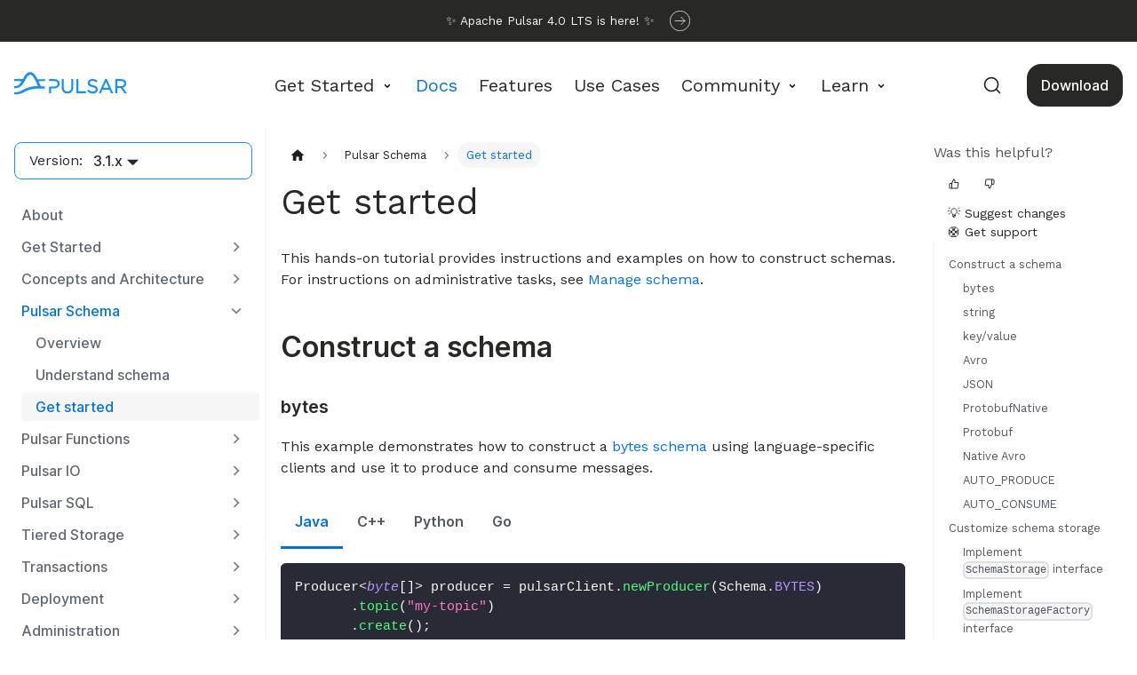

--- FILE ---
content_type: text/html
request_url: https://pulsar.apache.org/docs/3.1.x/schema-get-started/
body_size: 22040
content:
<!doctype html>
<html lang="en" dir="ltr" class="docs-wrapper plugin-docs plugin-id-default docs-version-3.1.x docs-doc-page docs-doc-id-schema-get-started" data-has-hydrated="false">
<head>
<meta charset="UTF-8">
<meta name="generator" content="Docusaurus v3.6.3">
<title data-rh="true">Get started | Apache Pulsar</title><meta data-rh="true" name="viewport" content="width=device-width,initial-scale=1"><meta data-rh="true" name="twitter:card" content="summary_large_image"><meta data-rh="true" property="og:image" content="https://pulsar.apache.org/img/pulsar-social-media-card.png"><meta data-rh="true" name="twitter:image" content="https://pulsar.apache.org/img/pulsar-social-media-card.png"><meta data-rh="true" property="og:url" content="https://pulsar.apache.org/docs/3.1.x/schema-get-started/"><meta data-rh="true" property="og:locale" content="en"><meta data-rh="true" name="docusaurus_locale" content="en"><meta data-rh="true" name="docsearch:language" content="en"><meta data-rh="true" name="docusaurus_version" content="3.1.x"><meta data-rh="true" name="docusaurus_tag" content="docs-default-3.1.x"><meta data-rh="true" name="docsearch:version" content="3.1.x"><meta data-rh="true" name="docsearch:docusaurus_tag" content="docs-default-3.1.x"><meta data-rh="true" property="og:title" content="Get started | Apache Pulsar"><meta data-rh="true" name="description" content="This hands-on tutorial provides instructions and examples on how to construct schemas. For instructions on administrative tasks, see Manage schema."><meta data-rh="true" property="og:description" content="This hands-on tutorial provides instructions and examples on how to construct schemas. For instructions on administrative tasks, see Manage schema."><link data-rh="true" rel="icon" href="/img/favicon.ico"><link data-rh="true" rel="canonical" href="https://pulsar.apache.org/docs/3.1.x/schema-get-started/"><link data-rh="true" rel="alternate" href="https://pulsar.apache.org/docs/3.1.x/schema-get-started/" hreflang="en"><link data-rh="true" rel="alternate" href="https://pulsar.apache.org/docs/3.1.x/schema-get-started/" hreflang="x-default"><link data-rh="true" rel="preconnect" href="https://WK2YL0SALL-dsn.algolia.net" crossorigin="anonymous"><link rel="alternate" type="application/rss+xml" href="/blog/rss.xml" title="Apache Pulsar RSS Feed">
<link rel="alternate" type="application/atom+xml" href="/blog/atom.xml" title="Apache Pulsar Atom Feed">



<link rel="search" type="application/opensearchdescription+xml" title="Apache Pulsar" href="/opensearch.xml">







<link rel="stylesheet" href="/css/katex-0.13.24.min.css" media="print" onload="this.media=&#39;all&#39;">
<script src="/js/sine-waves.min.js" async></script>
<script src="/js/matomo-agent.js"></script><link rel="stylesheet" href="/assets/css/styles.ba6e50a9.css">
<script src="/assets/js/runtime~main.28c6cd69.js" defer="defer"></script>
<script src="/assets/js/main.3e7679f2.js" defer="defer"></script>
</head>
<body class="navigation-with-keyboard">
<script>!function(){function t(t){document.documentElement.setAttribute("data-theme",t)}var e=function(){try{return new URLSearchParams(window.location.search).get("docusaurus-theme")}catch(t){}}()||function(){try{return window.localStorage.getItem("theme")}catch(t){}}();t(null!==e?e:"light")}(),function(){try{const a=new URLSearchParams(window.location.search).entries();for(var[t,e]of a)if(t.startsWith("docusaurus-data-")){var n=t.replace("docusaurus-data-","data-");document.documentElement.setAttribute(n,e)}}catch(t){}}(),document.documentElement.setAttribute("data-announcement-bar-initially-dismissed",function(){try{return"true"===localStorage.getItem("docusaurus.announcement.dismiss")}catch(t){}return!1}())</script><div id="__docusaurus"><div role="region" aria-label="Skip to main content"><a class="skipToContent_fXgn" href="#__docusaurus_skipToContent_fallback">Skip to main content</a></div><div class="announcementBar_mb4j" style="background-color:#282826;color:#fff" role="banner"><div class="content_knG7 announcementBarContent_xLdY">
    <a class="announcement-bar" href="/blog/2024/10/24/announcing-apache-pulsar-4-0/" target="_blank">
      <div class="announcement-bar__content">
        <!-- <svg class="announcement-bar__icon">
          
<svg viewBox="0 0 33 32" fill="none" xmlns="http://www.w3.org/2000/svg">
<path d="M6.5 19.6001H16.1L15.3 29.2001L26.5 12.4H17.06L18.1 2.80005L6.5 19.6001Z" stroke="#F7F7F7" stroke-width="1.5" stroke-linejoin="round"/>
</svg>

        </svg> -->

        <span>
          ✨ Apache Pulsar 4.0 LTS is here! ✨
        </span>

        <svg class="announcement-bar__icon">
          
<svg viewBox="0 0 32 32" fill="none" xmlns="http://www.w3.org/2000/svg">
<rect width="20" height="20" transform="translate(6 6)" fill="white" fill-opacity="0.01"/>
<path d="M17.6667 10.1667L23.5 16.0001M23.5 16.0001L17.6667 21.8334M23.5 16.0001L8.5 16.0001" stroke="white" stroke-linecap="round" stroke-linejoin="round"/>
<rect x="0.5" y="0.5" width="31" height="31" rx="15.5" stroke="white"/>
</svg>

        </svg>
      </div>
    </a>
  </div></div><nav aria-label="Main" class="navbar navbar--fixed-top"><div class="navbar__inner"><div class="navbar__items"><button aria-label="Toggle navigation bar" aria-expanded="false" class="navbar__toggle clean-btn" type="button"><svg width="30" height="30" viewBox="0 0 30 30" aria-hidden="true"><path stroke="currentColor" stroke-linecap="round" stroke-miterlimit="10" stroke-width="2" d="M4 7h22M4 15h22M4 23h22"></path></svg></button><a class="navbar__brand" href="/"><div class="navbar__logo"><img src="/img/logo-black.svg" alt="Apache Pulsar logo" class="themedComponent_mlkZ themedComponent--light_NVdE" height="25" width="127"><img src="/img/logo-black.svg" alt="Apache Pulsar logo" class="themedComponent_mlkZ themedComponent--dark_xIcU" height="25" width="127"></div><b class="navbar__title text--truncate"></b></a><div class="navbar__item dropdown dropdown--hoverable"><a href="#" aria-haspopup="true" aria-expanded="false" role="button" class="navbar__link">Get Started</a><ul class="dropdown__menu"><li><a class="dropdown__link" href="/docs/4.0.x/concepts-overview/">Concepts</a></li><li><a class="dropdown__link" href="/docs/4.0.x/">Quickstart</a></li><li><a class="dropdown__link" href="/ecosystem/">Ecosystem</a></li></ul></div><a aria-current="page" class="navbar__item navbar__link navbar__link--active" href="/docs/3.1.x/">Docs</a><a class="navbar__item navbar__link" href="/features/">Features</a><a class="navbar__item navbar__link" href="/use-cases/">Use Cases</a><div class="navbar__item dropdown dropdown--hoverable"><a href="#" aria-haspopup="true" aria-expanded="false" role="button" class="navbar__link community-dropdown">Community</a><ul class="dropdown__menu"><li><a class="dropdown__link scroll-link scroll-welcome" id="scroll-welcome" href="/community/">Welcome</a></li><li><a class="dropdown__link scroll-link scroll-discussions" id="scroll-discussions" href="/community/#section-discussions">Discussions</a></li><li><a class="dropdown__link scroll-link" id="scroll-governance" href="/community/#section-governance">Governance</a></li><li><a class="dropdown__link scroll-link" id="scroll-community" href="/community/#section-community">Meet the Community</a></li><li><a class="dropdown__link scroll-link" id="scroll-contribute" href="/community/#section-contribute">Contribute</a></li><li><a class="dropdown__link" href="/contribute/">Contribution Guide</a></li><li><a href="https://github.com/apache/pulsar/wiki" target="_blank" rel="noopener noreferrer" class="dropdown__link">Wiki</a></li><li><a href="https://github.com/apache/pulsar/issues" target="_blank" rel="noopener noreferrer" class="dropdown__link">Issue Tracking</a></li></ul></div><div class="navbar__item dropdown dropdown--hoverable"><a href="#" aria-haspopup="true" aria-expanded="false" role="button" class="navbar__link">Learn</a><ul class="dropdown__menu"><li><a class="dropdown__link" href="/blog/">Blog</a></li><li><a class="dropdown__link" href="/books/">Books</a></li><li><a class="dropdown__link" href="/case-studies/">Case Studies</a></li><li><a class="dropdown__link" href="/articles/">Articles</a></li><li><a class="dropdown__link" href="/presentations/">Presentations</a></li><li><a class="dropdown__link" href="/events/">Events</a></li></ul></div></div><div class="navbar__items navbar__items--right"><a class="navbar__item navbar__link navbar_download_button" href="/download/">Download</a><div class="navbarSearchContainer_Bca1"><button type="button" class="DocSearch DocSearch-Button" aria-label="Search (Command+K)"><span class="DocSearch-Button-Container"><svg width="20" height="20" class="DocSearch-Search-Icon" viewBox="0 0 20 20" aria-hidden="true"><path d="M14.386 14.386l4.0877 4.0877-4.0877-4.0877c-2.9418 2.9419-7.7115 2.9419-10.6533 0-2.9419-2.9418-2.9419-7.7115 0-10.6533 2.9418-2.9419 7.7115-2.9419 10.6533 0 2.9419 2.9418 2.9419 7.7115 0 10.6533z" stroke="currentColor" fill="none" fill-rule="evenodd" stroke-linecap="round" stroke-linejoin="round"></path></svg><span class="DocSearch-Button-Placeholder">Search</span></span><span class="DocSearch-Button-Keys"></span></button></div></div></div><div role="presentation" class="navbar-sidebar__backdrop"></div></nav><div id="__docusaurus_skipToContent_fallback" class="main-wrapper mainWrapper_z2l0"><div class="docsWrapper_hBAB"><button aria-label="Scroll back to top" class="clean-btn theme-back-to-top-button backToTopButton_sjWU" type="button"></button><div class="docRoot_UBD9"><aside class="theme-doc-sidebar-container docSidebarContainer_YfHR"><div class="sidebarViewport_aRkj"><div class="sidebar_mhZE"><div class="sidebarVersionSwitch_EHpo">Version:<div class="navbar__item dropdown dropdown--hoverable"><a aria-current="page" class="navbar__link active" aria-haspopup="true" aria-expanded="false" role="button" href="/docs/3.1.x/">3.1.x</a><ul class="dropdown__menu"><li><a class="dropdown__link">Next</a></li><li><a class="dropdown__link">4.0.x LTS</a></li><li><a class="dropdown__link">3.3.x</a></li><li><a class="dropdown__link">3.0.x LTS</a></li><li><a class="dropdown__link">Others</a></li></ul></div></div><nav aria-label="Docs sidebar" class="menu thin-scrollbar menu_SIkG menuWithAnnouncementBar_GW3s"><ul class="theme-doc-sidebar-menu menu__list"><li class="theme-doc-sidebar-item-link theme-doc-sidebar-item-link-level-1 menu__list-item"><a class="menu__link" href="/docs/3.1.x/">About</a></li><li class="theme-doc-sidebar-item-category theme-doc-sidebar-item-category-level-1 menu__list-item menu__list-item--collapsed"><div class="menu__list-item-collapsible"><a class="menu__link menu__link--sublist" href="/docs/3.1.x/getting-started-home/">Get Started</a><button aria-label="Expand sidebar category &#x27;Get Started&#x27;" aria-expanded="false" type="button" class="clean-btn menu__caret"></button></div></li><li class="theme-doc-sidebar-item-category theme-doc-sidebar-item-category-level-1 menu__list-item menu__list-item--collapsed"><div class="menu__list-item-collapsible"><a class="menu__link menu__link--sublist menu__link--sublist-caret" role="button" aria-expanded="false" href="/docs/3.1.x/concepts-overview/">Concepts and Architecture</a></div></li><li class="theme-doc-sidebar-item-category theme-doc-sidebar-item-category-level-1 menu__list-item"><div class="menu__list-item-collapsible"><a class="menu__link menu__link--sublist menu__link--sublist-caret menu__link--active" role="button" aria-expanded="true" href="/docs/3.1.x/schema-overview/">Pulsar Schema</a></div><ul style="display:block;overflow:visible;height:auto" class="menu__list"><li class="theme-doc-sidebar-item-link theme-doc-sidebar-item-link-level-2 menu__list-item"><a class="menu__link" tabindex="0" href="/docs/3.1.x/schema-overview/">Overview</a></li><li class="theme-doc-sidebar-item-link theme-doc-sidebar-item-link-level-2 menu__list-item"><a class="menu__link" tabindex="0" href="/docs/3.1.x/schema-understand/">Understand schema</a></li><li class="theme-doc-sidebar-item-link theme-doc-sidebar-item-link-level-2 menu__list-item"><a class="menu__link menu__link--active" aria-current="page" tabindex="0" href="/docs/3.1.x/schema-get-started/">Get started</a></li></ul></li><li class="theme-doc-sidebar-item-category theme-doc-sidebar-item-category-level-1 menu__list-item menu__list-item--collapsed"><div class="menu__list-item-collapsible"><a class="menu__link menu__link--sublist menu__link--sublist-caret" role="button" aria-expanded="false" href="/docs/3.1.x/functions-overview/">Pulsar Functions</a></div></li><li class="theme-doc-sidebar-item-category theme-doc-sidebar-item-category-level-1 menu__list-item menu__list-item--collapsed"><div class="menu__list-item-collapsible"><a class="menu__link menu__link--sublist menu__link--sublist-caret" role="button" aria-expanded="false" href="/docs/3.1.x/io-overview/">Pulsar IO</a></div></li><li class="theme-doc-sidebar-item-category theme-doc-sidebar-item-category-level-1 menu__list-item menu__list-item--collapsed"><div class="menu__list-item-collapsible"><a class="menu__link menu__link--sublist menu__link--sublist-caret" role="button" aria-expanded="false" href="/docs/3.1.x/sql-overview/">Pulsar SQL</a></div></li><li class="theme-doc-sidebar-item-category theme-doc-sidebar-item-category-level-1 menu__list-item menu__list-item--collapsed"><div class="menu__list-item-collapsible"><a class="menu__link menu__link--sublist menu__link--sublist-caret" role="button" aria-expanded="false" href="/docs/3.1.x/tiered-storage-overview/">Tiered Storage</a></div></li><li class="theme-doc-sidebar-item-category theme-doc-sidebar-item-category-level-1 menu__list-item menu__list-item--collapsed"><div class="menu__list-item-collapsible"><a class="menu__link menu__link--sublist menu__link--sublist-caret" role="button" aria-expanded="false" href="/docs/3.1.x/txn-why/">Transactions</a></div></li><li class="theme-doc-sidebar-item-category theme-doc-sidebar-item-category-level-1 menu__list-item menu__list-item--collapsed"><div class="menu__list-item-collapsible"><a class="menu__link menu__link--sublist" href="/docs/3.1.x/install-deploy-upgrade-landing/">Deployment</a><button aria-label="Expand sidebar category &#x27;Deployment&#x27;" aria-expanded="false" type="button" class="clean-btn menu__caret"></button></div></li><li class="theme-doc-sidebar-item-category theme-doc-sidebar-item-category-level-1 menu__list-item menu__list-item--collapsed"><div class="menu__list-item-collapsible"><a class="menu__link menu__link--sublist menu__link--sublist-caret" role="button" aria-expanded="false" href="/docs/3.1.x/administration-zk-bk/">Administration</a></div></li><li class="theme-doc-sidebar-item-category theme-doc-sidebar-item-category-level-1 menu__list-item menu__list-item--collapsed"><div class="menu__list-item-collapsible"><a class="menu__link menu__link--sublist menu__link--sublist-caret" role="button" aria-expanded="false" href="/docs/3.1.x/administration-stats/">Observability</a></div></li><li class="theme-doc-sidebar-item-category theme-doc-sidebar-item-category-level-1 menu__list-item menu__list-item--collapsed"><div class="menu__list-item-collapsible"><a class="menu__link menu__link--sublist menu__link--sublist-caret" role="button" aria-expanded="false" href="/docs/3.1.x/security-overview/">Security</a></div></li><li class="theme-doc-sidebar-item-category theme-doc-sidebar-item-category-level-1 menu__list-item menu__list-item--collapsed"><div class="menu__list-item-collapsible"><a class="menu__link menu__link--sublist menu__link--sublist-caret" role="button" aria-expanded="false" href="/docs/3.1.x/performance-pulsar-perf/">Performance</a></div></li><li class="theme-doc-sidebar-item-category theme-doc-sidebar-item-category-level-1 menu__list-item menu__list-item--collapsed"><div class="menu__list-item-collapsible"><a class="menu__link menu__link--sublist menu__link--sublist-caret" role="button" aria-expanded="false" href="/docs/3.1.x/client-libraries/">Client Libraries</a></div></li><li class="theme-doc-sidebar-item-category theme-doc-sidebar-item-category-level-1 menu__list-item menu__list-item--collapsed"><div class="menu__list-item-collapsible"><a class="menu__link menu__link--sublist menu__link--sublist-caret" role="button" aria-expanded="false" href="/docs/3.1.x/admin-api-overview/">Admin API</a></div></li><li class="theme-doc-sidebar-item-category theme-doc-sidebar-item-category-level-1 menu__list-item menu__list-item--collapsed"><div class="menu__list-item-collapsible"><a class="menu__link menu__link--sublist menu__link--sublist-caret" role="button" aria-expanded="false" href="/docs/3.1.x/adaptors-kafka/">Adaptors</a></div></li><li class="theme-doc-sidebar-item-category theme-doc-sidebar-item-category-level-1 menu__list-item menu__list-item--collapsed"><div class="menu__list-item-collapsible"><a class="menu__link menu__link--sublist" href="/docs/3.1.x/how-to-landing/">Tutorials</a><button aria-label="Expand sidebar category &#x27;Tutorials&#x27;" aria-expanded="false" type="button" class="clean-btn menu__caret"></button></div></li><li class="theme-doc-sidebar-item-category theme-doc-sidebar-item-category-level-1 menu__list-item menu__list-item--collapsed"><div class="menu__list-item-collapsible"><a class="menu__link menu__link--sublist" href="/docs/3.1.x/developers-landing/">Development</a><button aria-label="Expand sidebar category &#x27;Development&#x27;" aria-expanded="false" type="button" class="clean-btn menu__caret"></button></div></li><li class="theme-doc-sidebar-item-category theme-doc-sidebar-item-category-level-1 menu__list-item menu__list-item--collapsed"><div class="menu__list-item-collapsible"><a class="menu__link menu__link--sublist" href="/docs/3.1.x/reference-landing/">Reference</a><button aria-label="Expand sidebar category &#x27;Reference&#x27;" aria-expanded="false" type="button" class="clean-btn menu__caret"></button></div></li></ul></nav></div></div></aside><main class="docMainContainer_TBSr"><div class="container padding-top--md padding-bottom--lg"><div class="row"><div class="col docItemCol_VOVn"><div class="docItemContainer_Djhp"><article><nav class="theme-doc-breadcrumbs breadcrumbsContainer_Z_bl" aria-label="Breadcrumbs"><ul class="breadcrumbs" itemscope="" itemtype="https://schema.org/BreadcrumbList"><li class="breadcrumbs__item"><a aria-label="Home page" class="breadcrumbs__link" href="/"><svg viewBox="0 0 24 24" class="breadcrumbHomeIcon_YNFT"><path d="M10 19v-5h4v5c0 .55.45 1 1 1h3c.55 0 1-.45 1-1v-7h1.7c.46 0 .68-.57.33-.87L12.67 3.6c-.38-.34-.96-.34-1.34 0l-8.36 7.53c-.34.3-.13.87.33.87H5v7c0 .55.45 1 1 1h3c.55 0 1-.45 1-1z" fill="currentColor"></path></svg></a></li><li class="breadcrumbs__item"><span class="breadcrumbs__link">Pulsar Schema</span><meta itemprop="position" content="1"></li><li itemscope="" itemprop="itemListElement" itemtype="https://schema.org/ListItem" class="breadcrumbs__item breadcrumbs__item--active"><span class="breadcrumbs__link" itemprop="name">Get started</span><meta itemprop="position" content="2"></li></ul></nav><div class="tocCollapsible_ETCw theme-doc-toc-mobile tocMobile_ITEo"><button type="button" class="clean-btn tocCollapsibleButton_TO0P">On this page</button></div><div class="theme-doc-markdown markdown"><header><h1>Get started</h1></header><p>This hands-on tutorial provides instructions and examples on how to construct schemas. For instructions on administrative tasks, see <a href="/docs/3.1.x/admin-api-schemas/">Manage schema</a>.</p>
<h2 class="anchor anchorWithStickyNavbar_LWe7" id="construct-a-schema">Construct a schema<a href="#construct-a-schema" class="hash-link" aria-label="Direct link to Construct a schema" title="Direct link to Construct a schema">​</a></h2>
<h3 class="anchor anchorWithStickyNavbar_LWe7" id="bytes">bytes<a href="#bytes" class="hash-link" aria-label="Direct link to bytes" title="Direct link to bytes">​</a></h3>
<p>This example demonstrates how to construct a <a href="/docs/3.1.x/schema-understand/#primitive-type">bytes schema</a> using language-specific clients and use it to produce and consume messages.</p>
<div class="tabs-container tabList__CuJ"><ul role="tablist" aria-orientation="horizontal" class="tabs"><li role="tab" tabindex="0" aria-selected="true" class="tabs__item tabItem_LNqP tabs__item--active">Java</li><li role="tab" tabindex="-1" aria-selected="false" class="tabs__item tabItem_LNqP">C++</li><li role="tab" tabindex="-1" aria-selected="false" class="tabs__item tabItem_LNqP">Python</li><li role="tab" tabindex="-1" aria-selected="false" class="tabs__item tabItem_LNqP">Go</li></ul><div class="margin-top--md"><div role="tabpanel" class="tabItem_Ymn6"><div class="language-java codeBlockContainer_Ckt0 theme-code-block" style="--prism-color:#F8F8F2;--prism-background-color:#282A36"><div class="codeBlockContent_biex"><pre tabindex="0" class="prism-code language-java codeBlock_bY9V thin-scrollbar" style="color:#F8F8F2;background-color:#282A36"><code class="codeBlockLines_e6Vv"><span class="token-line" style="color:#F8F8F2"><span class="token class-name">Producer</span><span class="token operator">&lt;</span><span class="token keyword" style="color:rgb(189, 147, 249);font-style:italic">byte</span><span class="token punctuation" style="color:rgb(248, 248, 242)">[</span><span class="token punctuation" style="color:rgb(248, 248, 242)">]</span><span class="token operator">&gt;</span><span class="token plain"> producer </span><span class="token operator">=</span><span class="token plain"> pulsarClient</span><span class="token punctuation" style="color:rgb(248, 248, 242)">.</span><span class="token function" style="color:rgb(80, 250, 123)">newProducer</span><span class="token punctuation" style="color:rgb(248, 248, 242)">(</span><span class="token class-name">Schema</span><span class="token punctuation" style="color:rgb(248, 248, 242)">.</span><span class="token constant" style="color:rgb(189, 147, 249)">BYTES</span><span class="token punctuation" style="color:rgb(248, 248, 242)">)</span><span class="token plain"></span><br></span><span class="token-line" style="color:#F8F8F2"><span class="token plain">       </span><span class="token punctuation" style="color:rgb(248, 248, 242)">.</span><span class="token function" style="color:rgb(80, 250, 123)">topic</span><span class="token punctuation" style="color:rgb(248, 248, 242)">(</span><span class="token string" style="color:rgb(255, 121, 198)">&quot;my-topic&quot;</span><span class="token punctuation" style="color:rgb(248, 248, 242)">)</span><span class="token plain"></span><br></span><span class="token-line" style="color:#F8F8F2"><span class="token plain">       </span><span class="token punctuation" style="color:rgb(248, 248, 242)">.</span><span class="token function" style="color:rgb(80, 250, 123)">create</span><span class="token punctuation" style="color:rgb(248, 248, 242)">(</span><span class="token punctuation" style="color:rgb(248, 248, 242)">)</span><span class="token punctuation" style="color:rgb(248, 248, 242)">;</span><span class="token plain"></span><br></span><span class="token-line" style="color:#F8F8F2"><span class="token plain"></span><span class="token class-name">Consumer</span><span class="token operator">&lt;</span><span class="token keyword" style="color:rgb(189, 147, 249);font-style:italic">byte</span><span class="token punctuation" style="color:rgb(248, 248, 242)">[</span><span class="token punctuation" style="color:rgb(248, 248, 242)">]</span><span class="token operator">&gt;</span><span class="token plain"> consumer </span><span class="token operator">=</span><span class="token plain"> pulsarClient</span><span class="token punctuation" style="color:rgb(248, 248, 242)">.</span><span class="token function" style="color:rgb(80, 250, 123)">newConsumer</span><span class="token punctuation" style="color:rgb(248, 248, 242)">(</span><span class="token class-name">Schema</span><span class="token punctuation" style="color:rgb(248, 248, 242)">.</span><span class="token constant" style="color:rgb(189, 147, 249)">BYTES</span><span class="token punctuation" style="color:rgb(248, 248, 242)">)</span><span class="token plain"></span><br></span><span class="token-line" style="color:#F8F8F2"><span class="token plain">       </span><span class="token punctuation" style="color:rgb(248, 248, 242)">.</span><span class="token function" style="color:rgb(80, 250, 123)">topic</span><span class="token punctuation" style="color:rgb(248, 248, 242)">(</span><span class="token string" style="color:rgb(255, 121, 198)">&quot;my-topic&quot;</span><span class="token punctuation" style="color:rgb(248, 248, 242)">)</span><span class="token plain"></span><br></span><span class="token-line" style="color:#F8F8F2"><span class="token plain">       </span><span class="token punctuation" style="color:rgb(248, 248, 242)">.</span><span class="token function" style="color:rgb(80, 250, 123)">subscriptionName</span><span class="token punctuation" style="color:rgb(248, 248, 242)">(</span><span class="token string" style="color:rgb(255, 121, 198)">&quot;my-sub&quot;</span><span class="token punctuation" style="color:rgb(248, 248, 242)">)</span><span class="token plain"></span><br></span><span class="token-line" style="color:#F8F8F2"><span class="token plain">       </span><span class="token punctuation" style="color:rgb(248, 248, 242)">.</span><span class="token function" style="color:rgb(80, 250, 123)">subscribe</span><span class="token punctuation" style="color:rgb(248, 248, 242)">(</span><span class="token punctuation" style="color:rgb(248, 248, 242)">)</span><span class="token punctuation" style="color:rgb(248, 248, 242)">;</span><span class="token plain"></span><br></span><span class="token-line" style="color:#F8F8F2"><span class="token plain" style="display:inline-block"></span><br></span><span class="token-line" style="color:#F8F8F2"><span class="token plain">producer</span><span class="token punctuation" style="color:rgb(248, 248, 242)">.</span><span class="token function" style="color:rgb(80, 250, 123)">newMessage</span><span class="token punctuation" style="color:rgb(248, 248, 242)">(</span><span class="token punctuation" style="color:rgb(248, 248, 242)">)</span><span class="token punctuation" style="color:rgb(248, 248, 242)">.</span><span class="token function" style="color:rgb(80, 250, 123)">value</span><span class="token punctuation" style="color:rgb(248, 248, 242)">(</span><span class="token string" style="color:rgb(255, 121, 198)">&quot;message&quot;</span><span class="token punctuation" style="color:rgb(248, 248, 242)">.</span><span class="token function" style="color:rgb(80, 250, 123)">getBytes</span><span class="token punctuation" style="color:rgb(248, 248, 242)">(</span><span class="token punctuation" style="color:rgb(248, 248, 242)">)</span><span class="token punctuation" style="color:rgb(248, 248, 242)">)</span><span class="token punctuation" style="color:rgb(248, 248, 242)">.</span><span class="token function" style="color:rgb(80, 250, 123)">send</span><span class="token punctuation" style="color:rgb(248, 248, 242)">(</span><span class="token punctuation" style="color:rgb(248, 248, 242)">)</span><span class="token punctuation" style="color:rgb(248, 248, 242)">;</span><span class="token plain"></span><br></span><span class="token-line" style="color:#F8F8F2"><span class="token plain" style="display:inline-block"></span><br></span><span class="token-line" style="color:#F8F8F2"><span class="token plain"></span><span class="token class-name">Message</span><span class="token operator">&lt;</span><span class="token keyword" style="color:rgb(189, 147, 249);font-style:italic">byte</span><span class="token punctuation" style="color:rgb(248, 248, 242)">[</span><span class="token punctuation" style="color:rgb(248, 248, 242)">]</span><span class="token operator">&gt;</span><span class="token plain"> message </span><span class="token operator">=</span><span class="token plain"> consumer</span><span class="token punctuation" style="color:rgb(248, 248, 242)">.</span><span class="token function" style="color:rgb(80, 250, 123)">receive</span><span class="token punctuation" style="color:rgb(248, 248, 242)">(</span><span class="token number">5</span><span class="token punctuation" style="color:rgb(248, 248, 242)">,</span><span class="token plain"> </span><span class="token class-name">TimeUnit</span><span class="token punctuation" style="color:rgb(248, 248, 242)">.</span><span class="token constant" style="color:rgb(189, 147, 249)">SECONDS</span><span class="token punctuation" style="color:rgb(248, 248, 242)">)</span><span class="token punctuation" style="color:rgb(248, 248, 242)">;</span><br></span></code></pre><div class="buttonGroup__atx"><button type="button" aria-label="Copy code to clipboard" title="Copy" class="clean-btn"><span class="copyButtonIcons_eSgA" aria-hidden="true"><svg viewBox="0 0 24 24" class="copyButtonIcon_y97N"><path fill="currentColor" d="M19,21H8V7H19M19,5H8A2,2 0 0,0 6,7V21A2,2 0 0,0 8,23H19A2,2 0 0,0 21,21V7A2,2 0 0,0 19,5M16,1H4A2,2 0 0,0 2,3V17H4V3H16V1Z"></path></svg><svg viewBox="0 0 24 24" class="copyButtonSuccessIcon_LjdS"><path fill="currentColor" d="M21,7L9,19L3.5,13.5L4.91,12.09L9,16.17L19.59,5.59L21,7Z"></path></svg></span></button></div></div></div></div><div role="tabpanel" class="tabItem_Ymn6" hidden=""><div class="language-cpp codeBlockContainer_Ckt0 theme-code-block" style="--prism-color:#F8F8F2;--prism-background-color:#282A36"><div class="codeBlockContent_biex"><pre tabindex="0" class="prism-code language-cpp codeBlock_bY9V thin-scrollbar" style="color:#F8F8F2;background-color:#282A36"><code class="codeBlockLines_e6Vv"><span class="token-line" style="color:#F8F8F2"><span class="token plain">SchemaInfo schemaInfo </span><span class="token operator">=</span><span class="token plain"> </span><span class="token function" style="color:rgb(80, 250, 123)">SchemaInfo</span><span class="token punctuation" style="color:rgb(248, 248, 242)">(</span><span class="token plain">SchemaType</span><span class="token double-colon punctuation" style="color:rgb(248, 248, 242)">::</span><span class="token plain">BYTES</span><span class="token punctuation" style="color:rgb(248, 248, 242)">,</span><span class="token plain"> </span><span class="token string" style="color:rgb(255, 121, 198)">&quot;Bytes&quot;</span><span class="token punctuation" style="color:rgb(248, 248, 242)">,</span><span class="token plain"> </span><span class="token string" style="color:rgb(255, 121, 198)">&quot;&quot;</span><span class="token punctuation" style="color:rgb(248, 248, 242)">)</span><span class="token punctuation" style="color:rgb(248, 248, 242)">;</span><span class="token plain"></span><br></span><span class="token-line" style="color:#F8F8F2"><span class="token plain">Producer producer</span><span class="token punctuation" style="color:rgb(248, 248, 242)">;</span><span class="token plain"></span><br></span><span class="token-line" style="color:#F8F8F2"><span class="token plain">client</span><span class="token punctuation" style="color:rgb(248, 248, 242)">.</span><span class="token function" style="color:rgb(80, 250, 123)">createProducer</span><span class="token punctuation" style="color:rgb(248, 248, 242)">(</span><span class="token string" style="color:rgb(255, 121, 198)">&quot;topic-bytes&quot;</span><span class="token punctuation" style="color:rgb(248, 248, 242)">,</span><span class="token plain"> </span><span class="token function" style="color:rgb(80, 250, 123)">ProducerConfiguration</span><span class="token punctuation" style="color:rgb(248, 248, 242)">(</span><span class="token punctuation" style="color:rgb(248, 248, 242)">)</span><span class="token punctuation" style="color:rgb(248, 248, 242)">.</span><span class="token function" style="color:rgb(80, 250, 123)">setSchema</span><span class="token punctuation" style="color:rgb(248, 248, 242)">(</span><span class="token plain">schemaInfo</span><span class="token punctuation" style="color:rgb(248, 248, 242)">)</span><span class="token punctuation" style="color:rgb(248, 248, 242)">,</span><span class="token plain"> producer</span><span class="token punctuation" style="color:rgb(248, 248, 242)">)</span><span class="token punctuation" style="color:rgb(248, 248, 242)">;</span><span class="token plain"></span><br></span><span class="token-line" style="color:#F8F8F2"><span class="token plain">std</span><span class="token double-colon punctuation" style="color:rgb(248, 248, 242)">::</span><span class="token plain">array</span><span class="token operator">&lt;</span><span class="token keyword" style="color:rgb(189, 147, 249);font-style:italic">char</span><span class="token punctuation" style="color:rgb(248, 248, 242)">,</span><span class="token plain"> </span><span class="token number">1024</span><span class="token operator">&gt;</span><span class="token plain"> buffer</span><span class="token punctuation" style="color:rgb(248, 248, 242)">;</span><span class="token plain"></span><br></span><span class="token-line" style="color:#F8F8F2"><span class="token plain">producer</span><span class="token punctuation" style="color:rgb(248, 248, 242)">.</span><span class="token function" style="color:rgb(80, 250, 123)">send</span><span class="token punctuation" style="color:rgb(248, 248, 242)">(</span><span class="token function" style="color:rgb(80, 250, 123)">MessageBuilder</span><span class="token punctuation" style="color:rgb(248, 248, 242)">(</span><span class="token punctuation" style="color:rgb(248, 248, 242)">)</span><span class="token punctuation" style="color:rgb(248, 248, 242)">.</span><span class="token function" style="color:rgb(80, 250, 123)">setContent</span><span class="token punctuation" style="color:rgb(248, 248, 242)">(</span><span class="token plain">buffer</span><span class="token punctuation" style="color:rgb(248, 248, 242)">.</span><span class="token function" style="color:rgb(80, 250, 123)">data</span><span class="token punctuation" style="color:rgb(248, 248, 242)">(</span><span class="token punctuation" style="color:rgb(248, 248, 242)">)</span><span class="token punctuation" style="color:rgb(248, 248, 242)">,</span><span class="token plain"> buffer</span><span class="token punctuation" style="color:rgb(248, 248, 242)">.</span><span class="token function" style="color:rgb(80, 250, 123)">size</span><span class="token punctuation" style="color:rgb(248, 248, 242)">(</span><span class="token punctuation" style="color:rgb(248, 248, 242)">)</span><span class="token punctuation" style="color:rgb(248, 248, 242)">)</span><span class="token punctuation" style="color:rgb(248, 248, 242)">.</span><span class="token function" style="color:rgb(80, 250, 123)">build</span><span class="token punctuation" style="color:rgb(248, 248, 242)">(</span><span class="token punctuation" style="color:rgb(248, 248, 242)">)</span><span class="token punctuation" style="color:rgb(248, 248, 242)">)</span><span class="token punctuation" style="color:rgb(248, 248, 242)">;</span><span class="token plain"></span><br></span><span class="token-line" style="color:#F8F8F2"><span class="token plain">Consumer consumer</span><span class="token punctuation" style="color:rgb(248, 248, 242)">;</span><span class="token plain"></span><br></span><span class="token-line" style="color:#F8F8F2"><span class="token plain">res </span><span class="token operator">=</span><span class="token plain"> client</span><span class="token punctuation" style="color:rgb(248, 248, 242)">.</span><span class="token function" style="color:rgb(80, 250, 123)">subscribe</span><span class="token punctuation" style="color:rgb(248, 248, 242)">(</span><span class="token string" style="color:rgb(255, 121, 198)">&quot;topic-bytes&quot;</span><span class="token punctuation" style="color:rgb(248, 248, 242)">,</span><span class="token plain"> </span><span class="token string" style="color:rgb(255, 121, 198)">&quot;my-sub&quot;</span><span class="token punctuation" style="color:rgb(248, 248, 242)">,</span><span class="token plain"> </span><span class="token function" style="color:rgb(80, 250, 123)">ConsumerConfiguration</span><span class="token punctuation" style="color:rgb(248, 248, 242)">(</span><span class="token punctuation" style="color:rgb(248, 248, 242)">)</span><span class="token punctuation" style="color:rgb(248, 248, 242)">.</span><span class="token function" style="color:rgb(80, 250, 123)">setSchema</span><span class="token punctuation" style="color:rgb(248, 248, 242)">(</span><span class="token plain">schemaInfo</span><span class="token punctuation" style="color:rgb(248, 248, 242)">)</span><span class="token punctuation" style="color:rgb(248, 248, 242)">,</span><span class="token plain"> consumer</span><span class="token punctuation" style="color:rgb(248, 248, 242)">)</span><span class="token punctuation" style="color:rgb(248, 248, 242)">;</span><span class="token plain"></span><br></span><span class="token-line" style="color:#F8F8F2"><span class="token plain">Message msg</span><span class="token punctuation" style="color:rgb(248, 248, 242)">;</span><span class="token plain"></span><br></span><span class="token-line" style="color:#F8F8F2"><span class="token plain">consumer</span><span class="token punctuation" style="color:rgb(248, 248, 242)">.</span><span class="token function" style="color:rgb(80, 250, 123)">receive</span><span class="token punctuation" style="color:rgb(248, 248, 242)">(</span><span class="token plain">msg</span><span class="token punctuation" style="color:rgb(248, 248, 242)">,</span><span class="token plain"> </span><span class="token number">3000</span><span class="token punctuation" style="color:rgb(248, 248, 242)">)</span><span class="token punctuation" style="color:rgb(248, 248, 242)">;</span><br></span></code></pre><div class="buttonGroup__atx"><button type="button" aria-label="Copy code to clipboard" title="Copy" class="clean-btn"><span class="copyButtonIcons_eSgA" aria-hidden="true"><svg viewBox="0 0 24 24" class="copyButtonIcon_y97N"><path fill="currentColor" d="M19,21H8V7H19M19,5H8A2,2 0 0,0 6,7V21A2,2 0 0,0 8,23H19A2,2 0 0,0 21,21V7A2,2 0 0,0 19,5M16,1H4A2,2 0 0,0 2,3V17H4V3H16V1Z"></path></svg><svg viewBox="0 0 24 24" class="copyButtonSuccessIcon_LjdS"><path fill="currentColor" d="M21,7L9,19L3.5,13.5L4.91,12.09L9,16.17L19.59,5.59L21,7Z"></path></svg></span></button></div></div></div></div><div role="tabpanel" class="tabItem_Ymn6" hidden=""><div class="language-python codeBlockContainer_Ckt0 theme-code-block" style="--prism-color:#F8F8F2;--prism-background-color:#282A36"><div class="codeBlockContent_biex"><pre tabindex="0" class="prism-code language-python codeBlock_bY9V thin-scrollbar" style="color:#F8F8F2;background-color:#282A36"><code class="codeBlockLines_e6Vv"><span class="token-line" style="color:#F8F8F2"><span class="token plain">producer </span><span class="token operator">=</span><span class="token plain"> client</span><span class="token punctuation" style="color:rgb(248, 248, 242)">.</span><span class="token plain">create_producer</span><span class="token punctuation" style="color:rgb(248, 248, 242)">(</span><span class="token plain"></span><br></span><span class="token-line" style="color:#F8F8F2"><span class="token plain">   </span><span class="token string" style="color:rgb(255, 121, 198)">&#x27;bytes-schema-topic&#x27;</span><span class="token punctuation" style="color:rgb(248, 248, 242)">,</span><span class="token plain"></span><br></span><span class="token-line" style="color:#F8F8F2"><span class="token plain">   schema</span><span class="token operator">=</span><span class="token plain">BytesSchema</span><span class="token punctuation" style="color:rgb(248, 248, 242)">(</span><span class="token punctuation" style="color:rgb(248, 248, 242)">)</span><span class="token punctuation" style="color:rgb(248, 248, 242)">)</span><span class="token plain"></span><br></span><span class="token-line" style="color:#F8F8F2"><span class="token plain">producer</span><span class="token punctuation" style="color:rgb(248, 248, 242)">.</span><span class="token plain">send</span><span class="token punctuation" style="color:rgb(248, 248, 242)">(</span><span class="token string" style="color:rgb(255, 121, 198)">b&quot;Hello&quot;</span><span class="token punctuation" style="color:rgb(248, 248, 242)">)</span><span class="token plain"></span><br></span><span class="token-line" style="color:#F8F8F2"><span class="token plain" style="display:inline-block"></span><br></span><span class="token-line" style="color:#F8F8F2"><span class="token plain">consumer </span><span class="token operator">=</span><span class="token plain"> client</span><span class="token punctuation" style="color:rgb(248, 248, 242)">.</span><span class="token plain">subscribe</span><span class="token punctuation" style="color:rgb(248, 248, 242)">(</span><span class="token plain"></span><br></span><span class="token-line" style="color:#F8F8F2"><span class="token plain">   </span><span class="token string" style="color:rgb(255, 121, 198)">&#x27;bytes-schema-topic&#x27;</span><span class="token punctuation" style="color:rgb(248, 248, 242)">,</span><span class="token plain"></span><br></span><span class="token-line" style="color:#F8F8F2"><span class="token plain">	</span><span class="token string" style="color:rgb(255, 121, 198)">&#x27;sub&#x27;</span><span class="token punctuation" style="color:rgb(248, 248, 242)">,</span><span class="token plain"></span><br></span><span class="token-line" style="color:#F8F8F2"><span class="token plain">	schema</span><span class="token operator">=</span><span class="token plain">BytesSchema</span><span class="token punctuation" style="color:rgb(248, 248, 242)">(</span><span class="token punctuation" style="color:rgb(248, 248, 242)">)</span><span class="token punctuation" style="color:rgb(248, 248, 242)">)</span><span class="token plain"></span><br></span><span class="token-line" style="color:#F8F8F2"><span class="token plain">msg </span><span class="token operator">=</span><span class="token plain"> consumer</span><span class="token punctuation" style="color:rgb(248, 248, 242)">.</span><span class="token plain">receive</span><span class="token punctuation" style="color:rgb(248, 248, 242)">(</span><span class="token punctuation" style="color:rgb(248, 248, 242)">)</span><span class="token plain"></span><br></span><span class="token-line" style="color:#F8F8F2"><span class="token plain">data </span><span class="token operator">=</span><span class="token plain"> msg</span><span class="token punctuation" style="color:rgb(248, 248, 242)">.</span><span class="token plain">value</span><span class="token punctuation" style="color:rgb(248, 248, 242)">(</span><span class="token punctuation" style="color:rgb(248, 248, 242)">)</span><br></span></code></pre><div class="buttonGroup__atx"><button type="button" aria-label="Copy code to clipboard" title="Copy" class="clean-btn"><span class="copyButtonIcons_eSgA" aria-hidden="true"><svg viewBox="0 0 24 24" class="copyButtonIcon_y97N"><path fill="currentColor" d="M19,21H8V7H19M19,5H8A2,2 0 0,0 6,7V21A2,2 0 0,0 8,23H19A2,2 0 0,0 21,21V7A2,2 0 0,0 19,5M16,1H4A2,2 0 0,0 2,3V17H4V3H16V1Z"></path></svg><svg viewBox="0 0 24 24" class="copyButtonSuccessIcon_LjdS"><path fill="currentColor" d="M21,7L9,19L3.5,13.5L4.91,12.09L9,16.17L19.59,5.59L21,7Z"></path></svg></span></button></div></div></div></div><div role="tabpanel" class="tabItem_Ymn6" hidden=""><div class="language-go codeBlockContainer_Ckt0 theme-code-block" style="--prism-color:#F8F8F2;--prism-background-color:#282A36"><div class="codeBlockContent_biex"><pre tabindex="0" class="prism-code language-go codeBlock_bY9V thin-scrollbar" style="color:#F8F8F2;background-color:#282A36"><code class="codeBlockLines_e6Vv"><span class="token-line" style="color:#F8F8F2"><span class="token plain">producer</span><span class="token punctuation" style="color:rgb(248, 248, 242)">,</span><span class="token plain"> err </span><span class="token operator">:=</span><span class="token plain"> client</span><span class="token punctuation" style="color:rgb(248, 248, 242)">.</span><span class="token function" style="color:rgb(80, 250, 123)">CreateProducer</span><span class="token punctuation" style="color:rgb(248, 248, 242)">(</span><span class="token plain">pulsar</span><span class="token punctuation" style="color:rgb(248, 248, 242)">.</span><span class="token plain">ProducerOptions</span><span class="token punctuation" style="color:rgb(248, 248, 242)">{</span><span class="token plain"></span><br></span><span class="token-line" style="color:#F8F8F2"><span class="token plain">    Topic</span><span class="token punctuation" style="color:rgb(248, 248, 242)">:</span><span class="token plain">  </span><span class="token string" style="color:rgb(255, 121, 198)">&quot;my-topic&quot;</span><span class="token punctuation" style="color:rgb(248, 248, 242)">,</span><span class="token plain"></span><br></span><span class="token-line" style="color:#F8F8F2"><span class="token plain">    Schema</span><span class="token punctuation" style="color:rgb(248, 248, 242)">:</span><span class="token plain"> pulsar</span><span class="token punctuation" style="color:rgb(248, 248, 242)">.</span><span class="token function" style="color:rgb(80, 250, 123)">NewBytesSchema</span><span class="token punctuation" style="color:rgb(248, 248, 242)">(</span><span class="token boolean">nil</span><span class="token punctuation" style="color:rgb(248, 248, 242)">)</span><span class="token punctuation" style="color:rgb(248, 248, 242)">,</span><span class="token plain"></span><br></span><span class="token-line" style="color:#F8F8F2"><span class="token plain"></span><span class="token punctuation" style="color:rgb(248, 248, 242)">}</span><span class="token punctuation" style="color:rgb(248, 248, 242)">)</span><span class="token plain"></span><br></span><span class="token-line" style="color:#F8F8F2"><span class="token plain">id</span><span class="token punctuation" style="color:rgb(248, 248, 242)">,</span><span class="token plain"> err </span><span class="token operator">:=</span><span class="token plain"> producer</span><span class="token punctuation" style="color:rgb(248, 248, 242)">.</span><span class="token function" style="color:rgb(80, 250, 123)">Send</span><span class="token punctuation" style="color:rgb(248, 248, 242)">(</span><span class="token plain">context</span><span class="token punctuation" style="color:rgb(248, 248, 242)">.</span><span class="token function" style="color:rgb(80, 250, 123)">Background</span><span class="token punctuation" style="color:rgb(248, 248, 242)">(</span><span class="token punctuation" style="color:rgb(248, 248, 242)">)</span><span class="token punctuation" style="color:rgb(248, 248, 242)">,</span><span class="token plain"> </span><span class="token operator">&amp;</span><span class="token plain">pulsar</span><span class="token punctuation" style="color:rgb(248, 248, 242)">.</span><span class="token plain">ProducerMessage</span><span class="token punctuation" style="color:rgb(248, 248, 242)">{</span><span class="token plain"></span><br></span><span class="token-line" style="color:#F8F8F2"><span class="token plain">    Value</span><span class="token punctuation" style="color:rgb(248, 248, 242)">:</span><span class="token plain"> </span><span class="token punctuation" style="color:rgb(248, 248, 242)">[</span><span class="token punctuation" style="color:rgb(248, 248, 242)">]</span><span class="token function" style="color:rgb(80, 250, 123)">byte</span><span class="token punctuation" style="color:rgb(248, 248, 242)">(</span><span class="token string" style="color:rgb(255, 121, 198)">&quot;message&quot;</span><span class="token punctuation" style="color:rgb(248, 248, 242)">)</span><span class="token punctuation" style="color:rgb(248, 248, 242)">,</span><span class="token plain"></span><br></span><span class="token-line" style="color:#F8F8F2"><span class="token plain"></span><span class="token punctuation" style="color:rgb(248, 248, 242)">}</span><span class="token punctuation" style="color:rgb(248, 248, 242)">)</span><span class="token plain"></span><br></span><span class="token-line" style="color:#F8F8F2"><span class="token plain" style="display:inline-block"></span><br></span><span class="token-line" style="color:#F8F8F2"><span class="token plain">consumer</span><span class="token punctuation" style="color:rgb(248, 248, 242)">,</span><span class="token plain"> err </span><span class="token operator">:=</span><span class="token plain"> client</span><span class="token punctuation" style="color:rgb(248, 248, 242)">.</span><span class="token function" style="color:rgb(80, 250, 123)">Subscribe</span><span class="token punctuation" style="color:rgb(248, 248, 242)">(</span><span class="token plain">pulsar</span><span class="token punctuation" style="color:rgb(248, 248, 242)">.</span><span class="token plain">ConsumerOptions</span><span class="token punctuation" style="color:rgb(248, 248, 242)">{</span><span class="token plain"></span><br></span><span class="token-line" style="color:#F8F8F2"><span class="token plain">    Topic</span><span class="token punctuation" style="color:rgb(248, 248, 242)">:</span><span class="token plain">            </span><span class="token string" style="color:rgb(255, 121, 198)">&quot;my-topic&quot;</span><span class="token punctuation" style="color:rgb(248, 248, 242)">,</span><span class="token plain"></span><br></span><span class="token-line" style="color:#F8F8F2"><span class="token plain">    Schema</span><span class="token punctuation" style="color:rgb(248, 248, 242)">:</span><span class="token plain">           pulsar</span><span class="token punctuation" style="color:rgb(248, 248, 242)">.</span><span class="token function" style="color:rgb(80, 250, 123)">NewBytesSchema</span><span class="token punctuation" style="color:rgb(248, 248, 242)">(</span><span class="token boolean">nil</span><span class="token punctuation" style="color:rgb(248, 248, 242)">)</span><span class="token punctuation" style="color:rgb(248, 248, 242)">,</span><span class="token plain"></span><br></span><span class="token-line" style="color:#F8F8F2"><span class="token plain">    SubscriptionName</span><span class="token punctuation" style="color:rgb(248, 248, 242)">:</span><span class="token plain"> </span><span class="token string" style="color:rgb(255, 121, 198)">&quot;my-sub&quot;</span><span class="token punctuation" style="color:rgb(248, 248, 242)">,</span><span class="token plain"></span><br></span><span class="token-line" style="color:#F8F8F2"><span class="token plain">    Type</span><span class="token punctuation" style="color:rgb(248, 248, 242)">:</span><span class="token plain">             pulsar</span><span class="token punctuation" style="color:rgb(248, 248, 242)">.</span><span class="token plain">Exclusive</span><span class="token punctuation" style="color:rgb(248, 248, 242)">,</span><span class="token plain"></span><br></span><span class="token-line" style="color:#F8F8F2"><span class="token plain"></span><span class="token punctuation" style="color:rgb(248, 248, 242)">}</span><span class="token punctuation" style="color:rgb(248, 248, 242)">)</span><br></span></code></pre><div class="buttonGroup__atx"><button type="button" aria-label="Copy code to clipboard" title="Copy" class="clean-btn"><span class="copyButtonIcons_eSgA" aria-hidden="true"><svg viewBox="0 0 24 24" class="copyButtonIcon_y97N"><path fill="currentColor" d="M19,21H8V7H19M19,5H8A2,2 0 0,0 6,7V21A2,2 0 0,0 8,23H19A2,2 0 0,0 21,21V7A2,2 0 0,0 19,5M16,1H4A2,2 0 0,0 2,3V17H4V3H16V1Z"></path></svg><svg viewBox="0 0 24 24" class="copyButtonSuccessIcon_LjdS"><path fill="currentColor" d="M21,7L9,19L3.5,13.5L4.91,12.09L9,16.17L19.59,5.59L21,7Z"></path></svg></span></button></div></div></div></div></div></div>
<h3 class="anchor anchorWithStickyNavbar_LWe7" id="string">string<a href="#string" class="hash-link" aria-label="Direct link to string" title="Direct link to string">​</a></h3>
<p>This example demonstrates how to construct a <a href="/docs/3.1.x/schema-understand/#primitive-type">string schema</a> using language-specific clients and use it to produce and consume messages.</p>
<div class="tabs-container tabList__CuJ"><ul role="tablist" aria-orientation="horizontal" class="tabs"><li role="tab" tabindex="0" aria-selected="true" class="tabs__item tabItem_LNqP tabs__item--active">Java</li><li role="tab" tabindex="-1" aria-selected="false" class="tabs__item tabItem_LNqP">C++</li><li role="tab" tabindex="-1" aria-selected="false" class="tabs__item tabItem_LNqP">Python</li><li role="tab" tabindex="-1" aria-selected="false" class="tabs__item tabItem_LNqP">Go</li></ul><div class="margin-top--md"><div role="tabpanel" class="tabItem_Ymn6"><div class="language-java codeBlockContainer_Ckt0 theme-code-block" style="--prism-color:#F8F8F2;--prism-background-color:#282A36"><div class="codeBlockContent_biex"><pre tabindex="0" class="prism-code language-java codeBlock_bY9V thin-scrollbar" style="color:#F8F8F2;background-color:#282A36"><code class="codeBlockLines_e6Vv"><span class="token-line" style="color:#F8F8F2"><span class="token class-name">Producer</span><span class="token generics punctuation" style="color:rgb(248, 248, 242)">&lt;</span><span class="token generics class-name">String</span><span class="token generics punctuation" style="color:rgb(248, 248, 242)">&gt;</span><span class="token plain"> producer </span><span class="token operator">=</span><span class="token plain"> client</span><span class="token punctuation" style="color:rgb(248, 248, 242)">.</span><span class="token function" style="color:rgb(80, 250, 123)">newProducer</span><span class="token punctuation" style="color:rgb(248, 248, 242)">(</span><span class="token class-name">Schema</span><span class="token punctuation" style="color:rgb(248, 248, 242)">.</span><span class="token constant" style="color:rgb(189, 147, 249)">STRING</span><span class="token punctuation" style="color:rgb(248, 248, 242)">)</span><span class="token punctuation" style="color:rgb(248, 248, 242)">.</span><span class="token function" style="color:rgb(80, 250, 123)">create</span><span class="token punctuation" style="color:rgb(248, 248, 242)">(</span><span class="token punctuation" style="color:rgb(248, 248, 242)">)</span><span class="token punctuation" style="color:rgb(248, 248, 242)">;</span><span class="token plain"></span><br></span><span class="token-line" style="color:#F8F8F2"><span class="token plain">producer</span><span class="token punctuation" style="color:rgb(248, 248, 242)">.</span><span class="token function" style="color:rgb(80, 250, 123)">newMessage</span><span class="token punctuation" style="color:rgb(248, 248, 242)">(</span><span class="token punctuation" style="color:rgb(248, 248, 242)">)</span><span class="token punctuation" style="color:rgb(248, 248, 242)">.</span><span class="token function" style="color:rgb(80, 250, 123)">value</span><span class="token punctuation" style="color:rgb(248, 248, 242)">(</span><span class="token string" style="color:rgb(255, 121, 198)">&quot;Hello Pulsar!&quot;</span><span class="token punctuation" style="color:rgb(248, 248, 242)">)</span><span class="token punctuation" style="color:rgb(248, 248, 242)">.</span><span class="token function" style="color:rgb(80, 250, 123)">send</span><span class="token punctuation" style="color:rgb(248, 248, 242)">(</span><span class="token punctuation" style="color:rgb(248, 248, 242)">)</span><span class="token punctuation" style="color:rgb(248, 248, 242)">;</span><span class="token plain"></span><br></span><span class="token-line" style="color:#F8F8F2"><span class="token plain" style="display:inline-block"></span><br></span><span class="token-line" style="color:#F8F8F2"><span class="token plain"></span><span class="token class-name">Consumer</span><span class="token generics punctuation" style="color:rgb(248, 248, 242)">&lt;</span><span class="token generics class-name">String</span><span class="token generics punctuation" style="color:rgb(248, 248, 242)">&gt;</span><span class="token plain"> consumer </span><span class="token operator">=</span><span class="token plain"> client</span><span class="token punctuation" style="color:rgb(248, 248, 242)">.</span><span class="token function" style="color:rgb(80, 250, 123)">newConsumer</span><span class="token punctuation" style="color:rgb(248, 248, 242)">(</span><span class="token class-name">Schema</span><span class="token punctuation" style="color:rgb(248, 248, 242)">.</span><span class="token constant" style="color:rgb(189, 147, 249)">STRING</span><span class="token punctuation" style="color:rgb(248, 248, 242)">)</span><span class="token punctuation" style="color:rgb(248, 248, 242)">.</span><span class="token function" style="color:rgb(80, 250, 123)">subscribe</span><span class="token punctuation" style="color:rgb(248, 248, 242)">(</span><span class="token punctuation" style="color:rgb(248, 248, 242)">)</span><span class="token punctuation" style="color:rgb(248, 248, 242)">;</span><span class="token plain"></span><br></span><span class="token-line" style="color:#F8F8F2"><span class="token plain"></span><span class="token class-name">Message</span><span class="token generics punctuation" style="color:rgb(248, 248, 242)">&lt;</span><span class="token generics class-name">String</span><span class="token generics punctuation" style="color:rgb(248, 248, 242)">&gt;</span><span class="token plain"> message </span><span class="token operator">=</span><span class="token plain"> consumer</span><span class="token punctuation" style="color:rgb(248, 248, 242)">.</span><span class="token function" style="color:rgb(80, 250, 123)">receive</span><span class="token punctuation" style="color:rgb(248, 248, 242)">(</span><span class="token punctuation" style="color:rgb(248, 248, 242)">)</span><span class="token punctuation" style="color:rgb(248, 248, 242)">;</span><br></span></code></pre><div class="buttonGroup__atx"><button type="button" aria-label="Copy code to clipboard" title="Copy" class="clean-btn"><span class="copyButtonIcons_eSgA" aria-hidden="true"><svg viewBox="0 0 24 24" class="copyButtonIcon_y97N"><path fill="currentColor" d="M19,21H8V7H19M19,5H8A2,2 0 0,0 6,7V21A2,2 0 0,0 8,23H19A2,2 0 0,0 21,21V7A2,2 0 0,0 19,5M16,1H4A2,2 0 0,0 2,3V17H4V3H16V1Z"></path></svg><svg viewBox="0 0 24 24" class="copyButtonSuccessIcon_LjdS"><path fill="currentColor" d="M21,7L9,19L3.5,13.5L4.91,12.09L9,16.17L19.59,5.59L21,7Z"></path></svg></span></button></div></div></div></div><div role="tabpanel" class="tabItem_Ymn6" hidden=""><div class="language-cpp codeBlockContainer_Ckt0 theme-code-block" style="--prism-color:#F8F8F2;--prism-background-color:#282A36"><div class="codeBlockContent_biex"><pre tabindex="0" class="prism-code language-cpp codeBlock_bY9V thin-scrollbar" style="color:#F8F8F2;background-color:#282A36"><code class="codeBlockLines_e6Vv"><span class="token-line" style="color:#F8F8F2"><span class="token plain">SchemaInfo schemaInfo </span><span class="token operator">=</span><span class="token plain"> </span><span class="token function" style="color:rgb(80, 250, 123)">SchemaInfo</span><span class="token punctuation" style="color:rgb(248, 248, 242)">(</span><span class="token plain">SchemaType</span><span class="token double-colon punctuation" style="color:rgb(248, 248, 242)">::</span><span class="token plain">STRING</span><span class="token punctuation" style="color:rgb(248, 248, 242)">,</span><span class="token plain"> </span><span class="token string" style="color:rgb(255, 121, 198)">&quot;String&quot;</span><span class="token punctuation" style="color:rgb(248, 248, 242)">,</span><span class="token plain"> </span><span class="token string" style="color:rgb(255, 121, 198)">&quot;&quot;</span><span class="token punctuation" style="color:rgb(248, 248, 242)">)</span><span class="token punctuation" style="color:rgb(248, 248, 242)">;</span><span class="token plain"></span><br></span><span class="token-line" style="color:#F8F8F2"><span class="token plain">Producer producer</span><span class="token punctuation" style="color:rgb(248, 248, 242)">;</span><span class="token plain"></span><br></span><span class="token-line" style="color:#F8F8F2"><span class="token plain">client</span><span class="token punctuation" style="color:rgb(248, 248, 242)">.</span><span class="token function" style="color:rgb(80, 250, 123)">createProducer</span><span class="token punctuation" style="color:rgb(248, 248, 242)">(</span><span class="token string" style="color:rgb(255, 121, 198)">&quot;topic-string&quot;</span><span class="token punctuation" style="color:rgb(248, 248, 242)">,</span><span class="token plain"> </span><span class="token function" style="color:rgb(80, 250, 123)">ProducerConfiguration</span><span class="token punctuation" style="color:rgb(248, 248, 242)">(</span><span class="token punctuation" style="color:rgb(248, 248, 242)">)</span><span class="token punctuation" style="color:rgb(248, 248, 242)">.</span><span class="token function" style="color:rgb(80, 250, 123)">setSchema</span><span class="token punctuation" style="color:rgb(248, 248, 242)">(</span><span class="token plain">schemaInfo</span><span class="token punctuation" style="color:rgb(248, 248, 242)">)</span><span class="token punctuation" style="color:rgb(248, 248, 242)">,</span><span class="token plain"> producer</span><span class="token punctuation" style="color:rgb(248, 248, 242)">)</span><span class="token punctuation" style="color:rgb(248, 248, 242)">;</span><span class="token plain"></span><br></span><span class="token-line" style="color:#F8F8F2"><span class="token plain">producer</span><span class="token punctuation" style="color:rgb(248, 248, 242)">.</span><span class="token function" style="color:rgb(80, 250, 123)">send</span><span class="token punctuation" style="color:rgb(248, 248, 242)">(</span><span class="token function" style="color:rgb(80, 250, 123)">MessageBuilder</span><span class="token punctuation" style="color:rgb(248, 248, 242)">(</span><span class="token punctuation" style="color:rgb(248, 248, 242)">)</span><span class="token punctuation" style="color:rgb(248, 248, 242)">.</span><span class="token function" style="color:rgb(80, 250, 123)">setContent</span><span class="token punctuation" style="color:rgb(248, 248, 242)">(</span><span class="token string" style="color:rgb(255, 121, 198)">&quot;message&quot;</span><span class="token punctuation" style="color:rgb(248, 248, 242)">)</span><span class="token punctuation" style="color:rgb(248, 248, 242)">.</span><span class="token function" style="color:rgb(80, 250, 123)">build</span><span class="token punctuation" style="color:rgb(248, 248, 242)">(</span><span class="token punctuation" style="color:rgb(248, 248, 242)">)</span><span class="token punctuation" style="color:rgb(248, 248, 242)">)</span><span class="token punctuation" style="color:rgb(248, 248, 242)">;</span><span class="token plain"></span><br></span><span class="token-line" style="color:#F8F8F2"><span class="token plain" style="display:inline-block"></span><br></span><span class="token-line" style="color:#F8F8F2"><span class="token plain">Consumer consumer</span><span class="token punctuation" style="color:rgb(248, 248, 242)">;</span><span class="token plain"></span><br></span><span class="token-line" style="color:#F8F8F2"><span class="token plain">client</span><span class="token punctuation" style="color:rgb(248, 248, 242)">.</span><span class="token function" style="color:rgb(80, 250, 123)">subscribe</span><span class="token punctuation" style="color:rgb(248, 248, 242)">(</span><span class="token string" style="color:rgb(255, 121, 198)">&quot;topic-string&quot;</span><span class="token punctuation" style="color:rgb(248, 248, 242)">,</span><span class="token plain"> </span><span class="token string" style="color:rgb(255, 121, 198)">&quot;my-sub&quot;</span><span class="token punctuation" style="color:rgb(248, 248, 242)">,</span><span class="token plain"> </span><span class="token function" style="color:rgb(80, 250, 123)">ConsumerConfiguration</span><span class="token punctuation" style="color:rgb(248, 248, 242)">(</span><span class="token punctuation" style="color:rgb(248, 248, 242)">)</span><span class="token punctuation" style="color:rgb(248, 248, 242)">.</span><span class="token function" style="color:rgb(80, 250, 123)">setSchema</span><span class="token punctuation" style="color:rgb(248, 248, 242)">(</span><span class="token plain">schemaInfo</span><span class="token punctuation" style="color:rgb(248, 248, 242)">)</span><span class="token punctuation" style="color:rgb(248, 248, 242)">,</span><span class="token plain"> consumer</span><span class="token punctuation" style="color:rgb(248, 248, 242)">)</span><span class="token punctuation" style="color:rgb(248, 248, 242)">;</span><span class="token plain"></span><br></span><span class="token-line" style="color:#F8F8F2"><span class="token plain">Message msg</span><span class="token punctuation" style="color:rgb(248, 248, 242)">;</span><span class="token plain"></span><br></span><span class="token-line" style="color:#F8F8F2"><span class="token plain">consumer</span><span class="token punctuation" style="color:rgb(248, 248, 242)">.</span><span class="token function" style="color:rgb(80, 250, 123)">receive</span><span class="token punctuation" style="color:rgb(248, 248, 242)">(</span><span class="token plain">msg</span><span class="token punctuation" style="color:rgb(248, 248, 242)">,</span><span class="token plain"> </span><span class="token number">3000</span><span class="token punctuation" style="color:rgb(248, 248, 242)">)</span><span class="token punctuation" style="color:rgb(248, 248, 242)">;</span><br></span></code></pre><div class="buttonGroup__atx"><button type="button" aria-label="Copy code to clipboard" title="Copy" class="clean-btn"><span class="copyButtonIcons_eSgA" aria-hidden="true"><svg viewBox="0 0 24 24" class="copyButtonIcon_y97N"><path fill="currentColor" d="M19,21H8V7H19M19,5H8A2,2 0 0,0 6,7V21A2,2 0 0,0 8,23H19A2,2 0 0,0 21,21V7A2,2 0 0,0 19,5M16,1H4A2,2 0 0,0 2,3V17H4V3H16V1Z"></path></svg><svg viewBox="0 0 24 24" class="copyButtonSuccessIcon_LjdS"><path fill="currentColor" d="M21,7L9,19L3.5,13.5L4.91,12.09L9,16.17L19.59,5.59L21,7Z"></path></svg></span></button></div></div></div></div><div role="tabpanel" class="tabItem_Ymn6" hidden=""><div class="language-python codeBlockContainer_Ckt0 theme-code-block" style="--prism-color:#F8F8F2;--prism-background-color:#282A36"><div class="codeBlockContent_biex"><pre tabindex="0" class="prism-code language-python codeBlock_bY9V thin-scrollbar" style="color:#F8F8F2;background-color:#282A36"><code class="codeBlockLines_e6Vv"><span class="token-line" style="color:#F8F8F2"><span class="token plain">producer </span><span class="token operator">=</span><span class="token plain"> client</span><span class="token punctuation" style="color:rgb(248, 248, 242)">.</span><span class="token plain">create_producer</span><span class="token punctuation" style="color:rgb(248, 248, 242)">(</span><span class="token plain"></span><br></span><span class="token-line" style="color:#F8F8F2"><span class="token plain">      </span><span class="token string" style="color:rgb(255, 121, 198)">&#x27;string-schema-topic&#x27;</span><span class="token punctuation" style="color:rgb(248, 248, 242)">,</span><span class="token plain"></span><br></span><span class="token-line" style="color:#F8F8F2"><span class="token plain">      schema</span><span class="token operator">=</span><span class="token plain">StringSchema</span><span class="token punctuation" style="color:rgb(248, 248, 242)">(</span><span class="token punctuation" style="color:rgb(248, 248, 242)">)</span><span class="token punctuation" style="color:rgb(248, 248, 242)">)</span><span class="token plain"></span><br></span><span class="token-line" style="color:#F8F8F2"><span class="token plain">producer</span><span class="token punctuation" style="color:rgb(248, 248, 242)">.</span><span class="token plain">send</span><span class="token punctuation" style="color:rgb(248, 248, 242)">(</span><span class="token string" style="color:rgb(255, 121, 198)">&quot;Hello&quot;</span><span class="token punctuation" style="color:rgb(248, 248, 242)">)</span><span class="token plain"></span><br></span><span class="token-line" style="color:#F8F8F2"><span class="token plain" style="display:inline-block"></span><br></span><span class="token-line" style="color:#F8F8F2"><span class="token plain">consumer </span><span class="token operator">=</span><span class="token plain"> client</span><span class="token punctuation" style="color:rgb(248, 248, 242)">.</span><span class="token plain">subscribe</span><span class="token punctuation" style="color:rgb(248, 248, 242)">(</span><span class="token plain"></span><br></span><span class="token-line" style="color:#F8F8F2"><span class="token plain">		</span><span class="token string" style="color:rgb(255, 121, 198)">&#x27;string-schema-topic&#x27;</span><span class="token punctuation" style="color:rgb(248, 248, 242)">,</span><span class="token plain"></span><br></span><span class="token-line" style="color:#F8F8F2"><span class="token plain">		</span><span class="token string" style="color:rgb(255, 121, 198)">&#x27;sub&#x27;</span><span class="token punctuation" style="color:rgb(248, 248, 242)">,</span><span class="token plain"></span><br></span><span class="token-line" style="color:#F8F8F2"><span class="token plain">		schema</span><span class="token operator">=</span><span class="token plain">StringSchema</span><span class="token punctuation" style="color:rgb(248, 248, 242)">(</span><span class="token punctuation" style="color:rgb(248, 248, 242)">)</span><span class="token punctuation" style="color:rgb(248, 248, 242)">)</span><span class="token plain"></span><br></span><span class="token-line" style="color:#F8F8F2"><span class="token plain">msg </span><span class="token operator">=</span><span class="token plain"> consumer</span><span class="token punctuation" style="color:rgb(248, 248, 242)">.</span><span class="token plain">receive</span><span class="token punctuation" style="color:rgb(248, 248, 242)">(</span><span class="token punctuation" style="color:rgb(248, 248, 242)">)</span><span class="token plain"></span><br></span><span class="token-line" style="color:#F8F8F2"><span class="token plain"></span><span class="token builtin" style="color:rgb(189, 147, 249)">str</span><span class="token plain"> </span><span class="token operator">=</span><span class="token plain"> msg</span><span class="token punctuation" style="color:rgb(248, 248, 242)">.</span><span class="token plain">value</span><span class="token punctuation" style="color:rgb(248, 248, 242)">(</span><span class="token punctuation" style="color:rgb(248, 248, 242)">)</span><br></span></code></pre><div class="buttonGroup__atx"><button type="button" aria-label="Copy code to clipboard" title="Copy" class="clean-btn"><span class="copyButtonIcons_eSgA" aria-hidden="true"><svg viewBox="0 0 24 24" class="copyButtonIcon_y97N"><path fill="currentColor" d="M19,21H8V7H19M19,5H8A2,2 0 0,0 6,7V21A2,2 0 0,0 8,23H19A2,2 0 0,0 21,21V7A2,2 0 0,0 19,5M16,1H4A2,2 0 0,0 2,3V17H4V3H16V1Z"></path></svg><svg viewBox="0 0 24 24" class="copyButtonSuccessIcon_LjdS"><path fill="currentColor" d="M21,7L9,19L3.5,13.5L4.91,12.09L9,16.17L19.59,5.59L21,7Z"></path></svg></span></button></div></div></div></div><div role="tabpanel" class="tabItem_Ymn6" hidden=""><div class="language-go codeBlockContainer_Ckt0 theme-code-block" style="--prism-color:#F8F8F2;--prism-background-color:#282A36"><div class="codeBlockContent_biex"><pre tabindex="0" class="prism-code language-go codeBlock_bY9V thin-scrollbar" style="color:#F8F8F2;background-color:#282A36"><code class="codeBlockLines_e6Vv"><span class="token-line" style="color:#F8F8F2"><span class="token plain">producer</span><span class="token punctuation" style="color:rgb(248, 248, 242)">,</span><span class="token plain"> err </span><span class="token operator">:=</span><span class="token plain"> client</span><span class="token punctuation" style="color:rgb(248, 248, 242)">.</span><span class="token function" style="color:rgb(80, 250, 123)">CreateProducer</span><span class="token punctuation" style="color:rgb(248, 248, 242)">(</span><span class="token plain">pulsar</span><span class="token punctuation" style="color:rgb(248, 248, 242)">.</span><span class="token plain">ProducerOptions</span><span class="token punctuation" style="color:rgb(248, 248, 242)">{</span><span class="token plain"></span><br></span><span class="token-line" style="color:#F8F8F2"><span class="token plain">    Topic</span><span class="token punctuation" style="color:rgb(248, 248, 242)">:</span><span class="token plain">  </span><span class="token string" style="color:rgb(255, 121, 198)">&quot;my-topic&quot;</span><span class="token punctuation" style="color:rgb(248, 248, 242)">,</span><span class="token plain"></span><br></span><span class="token-line" style="color:#F8F8F2"><span class="token plain">    Schema</span><span class="token punctuation" style="color:rgb(248, 248, 242)">:</span><span class="token plain"> pulsar</span><span class="token punctuation" style="color:rgb(248, 248, 242)">.</span><span class="token function" style="color:rgb(80, 250, 123)">NewStringSchema</span><span class="token punctuation" style="color:rgb(248, 248, 242)">(</span><span class="token boolean">nil</span><span class="token punctuation" style="color:rgb(248, 248, 242)">)</span><span class="token punctuation" style="color:rgb(248, 248, 242)">,</span><span class="token plain"></span><br></span><span class="token-line" style="color:#F8F8F2"><span class="token plain"></span><span class="token punctuation" style="color:rgb(248, 248, 242)">}</span><span class="token punctuation" style="color:rgb(248, 248, 242)">)</span><span class="token plain"></span><br></span><span class="token-line" style="color:#F8F8F2"><span class="token plain">id</span><span class="token punctuation" style="color:rgb(248, 248, 242)">,</span><span class="token plain"> err </span><span class="token operator">:=</span><span class="token plain"> producer</span><span class="token punctuation" style="color:rgb(248, 248, 242)">.</span><span class="token function" style="color:rgb(80, 250, 123)">Send</span><span class="token punctuation" style="color:rgb(248, 248, 242)">(</span><span class="token plain">context</span><span class="token punctuation" style="color:rgb(248, 248, 242)">.</span><span class="token function" style="color:rgb(80, 250, 123)">Background</span><span class="token punctuation" style="color:rgb(248, 248, 242)">(</span><span class="token punctuation" style="color:rgb(248, 248, 242)">)</span><span class="token punctuation" style="color:rgb(248, 248, 242)">,</span><span class="token plain"> </span><span class="token operator">&amp;</span><span class="token plain">pulsar</span><span class="token punctuation" style="color:rgb(248, 248, 242)">.</span><span class="token plain">ProducerMessage</span><span class="token punctuation" style="color:rgb(248, 248, 242)">{</span><span class="token plain"></span><br></span><span class="token-line" style="color:#F8F8F2"><span class="token plain">    Value</span><span class="token punctuation" style="color:rgb(248, 248, 242)">:</span><span class="token plain"> </span><span class="token string" style="color:rgb(255, 121, 198)">&quot;message&quot;</span><span class="token punctuation" style="color:rgb(248, 248, 242)">,</span><span class="token plain"></span><br></span><span class="token-line" style="color:#F8F8F2"><span class="token plain"></span><span class="token punctuation" style="color:rgb(248, 248, 242)">}</span><span class="token punctuation" style="color:rgb(248, 248, 242)">)</span><span class="token plain"></span><br></span><span class="token-line" style="color:#F8F8F2"><span class="token plain" style="display:inline-block"></span><br></span><span class="token-line" style="color:#F8F8F2"><span class="token plain">consumer</span><span class="token punctuation" style="color:rgb(248, 248, 242)">,</span><span class="token plain"> err </span><span class="token operator">:=</span><span class="token plain"> client</span><span class="token punctuation" style="color:rgb(248, 248, 242)">.</span><span class="token function" style="color:rgb(80, 250, 123)">Subscribe</span><span class="token punctuation" style="color:rgb(248, 248, 242)">(</span><span class="token plain">pulsar</span><span class="token punctuation" style="color:rgb(248, 248, 242)">.</span><span class="token plain">ConsumerOptions</span><span class="token punctuation" style="color:rgb(248, 248, 242)">{</span><span class="token plain"></span><br></span><span class="token-line" style="color:#F8F8F2"><span class="token plain">    Topic</span><span class="token punctuation" style="color:rgb(248, 248, 242)">:</span><span class="token plain">            </span><span class="token string" style="color:rgb(255, 121, 198)">&quot;my-topic&quot;</span><span class="token punctuation" style="color:rgb(248, 248, 242)">,</span><span class="token plain"></span><br></span><span class="token-line" style="color:#F8F8F2"><span class="token plain">    Schema</span><span class="token punctuation" style="color:rgb(248, 248, 242)">:</span><span class="token plain">           pulsar</span><span class="token punctuation" style="color:rgb(248, 248, 242)">.</span><span class="token function" style="color:rgb(80, 250, 123)">NewStringSchema</span><span class="token punctuation" style="color:rgb(248, 248, 242)">(</span><span class="token boolean">nil</span><span class="token punctuation" style="color:rgb(248, 248, 242)">)</span><span class="token punctuation" style="color:rgb(248, 248, 242)">,</span><span class="token plain"></span><br></span><span class="token-line" style="color:#F8F8F2"><span class="token plain">    SubscriptionName</span><span class="token punctuation" style="color:rgb(248, 248, 242)">:</span><span class="token plain"> </span><span class="token string" style="color:rgb(255, 121, 198)">&quot;my-sub&quot;</span><span class="token punctuation" style="color:rgb(248, 248, 242)">,</span><span class="token plain"></span><br></span><span class="token-line" style="color:#F8F8F2"><span class="token plain">    Type</span><span class="token punctuation" style="color:rgb(248, 248, 242)">:</span><span class="token plain">             pulsar</span><span class="token punctuation" style="color:rgb(248, 248, 242)">.</span><span class="token plain">Exclusive</span><span class="token punctuation" style="color:rgb(248, 248, 242)">,</span><span class="token plain"></span><br></span><span class="token-line" style="color:#F8F8F2"><span class="token plain"></span><span class="token punctuation" style="color:rgb(248, 248, 242)">}</span><span class="token punctuation" style="color:rgb(248, 248, 242)">)</span><span class="token plain"></span><br></span><span class="token-line" style="color:#F8F8F2"><span class="token plain">msg</span><span class="token punctuation" style="color:rgb(248, 248, 242)">,</span><span class="token plain"> err </span><span class="token operator">:=</span><span class="token plain"> consumer</span><span class="token punctuation" style="color:rgb(248, 248, 242)">.</span><span class="token function" style="color:rgb(80, 250, 123)">Receive</span><span class="token punctuation" style="color:rgb(248, 248, 242)">(</span><span class="token plain">context</span><span class="token punctuation" style="color:rgb(248, 248, 242)">.</span><span class="token function" style="color:rgb(80, 250, 123)">Background</span><span class="token punctuation" style="color:rgb(248, 248, 242)">(</span><span class="token punctuation" style="color:rgb(248, 248, 242)">)</span><span class="token punctuation" style="color:rgb(248, 248, 242)">)</span><br></span></code></pre><div class="buttonGroup__atx"><button type="button" aria-label="Copy code to clipboard" title="Copy" class="clean-btn"><span class="copyButtonIcons_eSgA" aria-hidden="true"><svg viewBox="0 0 24 24" class="copyButtonIcon_y97N"><path fill="currentColor" d="M19,21H8V7H19M19,5H8A2,2 0 0,0 6,7V21A2,2 0 0,0 8,23H19A2,2 0 0,0 21,21V7A2,2 0 0,0 19,5M16,1H4A2,2 0 0,0 2,3V17H4V3H16V1Z"></path></svg><svg viewBox="0 0 24 24" class="copyButtonSuccessIcon_LjdS"><path fill="currentColor" d="M21,7L9,19L3.5,13.5L4.91,12.09L9,16.17L19.59,5.59L21,7Z"></path></svg></span></button></div></div></div></div></div></div>
<h3 class="anchor anchorWithStickyNavbar_LWe7" id="keyvalue">key/value<a href="#keyvalue" class="hash-link" aria-label="Direct link to key/value" title="Direct link to key/value">​</a></h3>
<p>This example shows how to construct a <a href="/docs/3.1.x/schema-understand/#keyvalue-schema">key/value schema</a> using language-specific clients and use it to produce and consume messages.</p>
<div class="tabs-container tabList__CuJ"><ul role="tablist" aria-orientation="horizontal" class="tabs"><li role="tab" tabindex="0" aria-selected="true" class="tabs__item tabItem_LNqP tabs__item--active">Java</li><li role="tab" tabindex="-1" aria-selected="false" class="tabs__item tabItem_LNqP">C++</li></ul><div class="margin-top--md"><div role="tabpanel" class="tabItem_Ymn6"><ol>
<li>
<p>Construct a key/value schema with <code>INLINE</code> encoding type.</p>
<div class="language-java codeBlockContainer_Ckt0 theme-code-block" style="--prism-color:#F8F8F2;--prism-background-color:#282A36"><div class="codeBlockContent_biex"><pre tabindex="0" class="prism-code language-java codeBlock_bY9V thin-scrollbar" style="color:#F8F8F2;background-color:#282A36"><code class="codeBlockLines_e6Vv"><span class="token-line" style="color:#F8F8F2"><span class="token class-name">Schema</span><span class="token generics punctuation" style="color:rgb(248, 248, 242)">&lt;</span><span class="token generics class-name">KeyValue</span><span class="token generics punctuation" style="color:rgb(248, 248, 242)">&lt;</span><span class="token generics class-name">Integer</span><span class="token generics punctuation" style="color:rgb(248, 248, 242)">,</span><span class="token generics"> </span><span class="token generics class-name">String</span><span class="token generics punctuation" style="color:rgb(248, 248, 242)">&gt;</span><span class="token generics punctuation" style="color:rgb(248, 248, 242)">&gt;</span><span class="token plain"> kvSchema </span><span class="token operator">=</span><span class="token plain"> </span><span class="token class-name">Schema</span><span class="token class-name punctuation" style="color:rgb(248, 248, 242)">.</span><span class="token class-name">KeyValue</span><span class="token punctuation" style="color:rgb(248, 248, 242)">(</span><span class="token plain"></span><br></span><span class="token-line" style="color:#F8F8F2"><span class="token plain">    </span><span class="token class-name">Schema</span><span class="token punctuation" style="color:rgb(248, 248, 242)">.</span><span class="token constant" style="color:rgb(189, 147, 249)">INT32</span><span class="token punctuation" style="color:rgb(248, 248, 242)">,</span><span class="token plain"></span><br></span><span class="token-line" style="color:#F8F8F2"><span class="token plain">    </span><span class="token class-name">Schema</span><span class="token punctuation" style="color:rgb(248, 248, 242)">.</span><span class="token constant" style="color:rgb(189, 147, 249)">STRING</span><span class="token punctuation" style="color:rgb(248, 248, 242)">,</span><span class="token plain"></span><br></span><span class="token-line" style="color:#F8F8F2"><span class="token plain">    </span><span class="token class-name">KeyValueEncodingType</span><span class="token punctuation" style="color:rgb(248, 248, 242)">.</span><span class="token constant" style="color:rgb(189, 147, 249)">INLINE</span><span class="token plain"></span><br></span><span class="token-line" style="color:#F8F8F2"><span class="token plain"></span><span class="token punctuation" style="color:rgb(248, 248, 242)">)</span><span class="token punctuation" style="color:rgb(248, 248, 242)">;</span><br></span></code></pre><div class="buttonGroup__atx"><button type="button" aria-label="Copy code to clipboard" title="Copy" class="clean-btn"><span class="copyButtonIcons_eSgA" aria-hidden="true"><svg viewBox="0 0 24 24" class="copyButtonIcon_y97N"><path fill="currentColor" d="M19,21H8V7H19M19,5H8A2,2 0 0,0 6,7V21A2,2 0 0,0 8,23H19A2,2 0 0,0 21,21V7A2,2 0 0,0 19,5M16,1H4A2,2 0 0,0 2,3V17H4V3H16V1Z"></path></svg><svg viewBox="0 0 24 24" class="copyButtonSuccessIcon_LjdS"><path fill="currentColor" d="M21,7L9,19L3.5,13.5L4.91,12.09L9,16.17L19.59,5.59L21,7Z"></path></svg></span></button></div></div></div>
<p>Alternatively, construct a key/value schema with <code>SEPARATED</code> encoding type.</p>
<div class="language-java codeBlockContainer_Ckt0 theme-code-block" style="--prism-color:#F8F8F2;--prism-background-color:#282A36"><div class="codeBlockContent_biex"><pre tabindex="0" class="prism-code language-java codeBlock_bY9V thin-scrollbar" style="color:#F8F8F2;background-color:#282A36"><code class="codeBlockLines_e6Vv"><span class="token-line" style="color:#F8F8F2"><span class="token class-name">Schema</span><span class="token generics punctuation" style="color:rgb(248, 248, 242)">&lt;</span><span class="token generics class-name">KeyValue</span><span class="token generics punctuation" style="color:rgb(248, 248, 242)">&lt;</span><span class="token generics class-name">Integer</span><span class="token generics punctuation" style="color:rgb(248, 248, 242)">,</span><span class="token generics"> </span><span class="token generics class-name">String</span><span class="token generics punctuation" style="color:rgb(248, 248, 242)">&gt;</span><span class="token generics punctuation" style="color:rgb(248, 248, 242)">&gt;</span><span class="token plain"> kvSchema </span><span class="token operator">=</span><span class="token plain"> </span><span class="token class-name">Schema</span><span class="token class-name punctuation" style="color:rgb(248, 248, 242)">.</span><span class="token class-name">KeyValue</span><span class="token punctuation" style="color:rgb(248, 248, 242)">(</span><span class="token plain"></span><br></span><span class="token-line" style="color:#F8F8F2"><span class="token plain">    </span><span class="token class-name">Schema</span><span class="token punctuation" style="color:rgb(248, 248, 242)">.</span><span class="token constant" style="color:rgb(189, 147, 249)">INT32</span><span class="token punctuation" style="color:rgb(248, 248, 242)">,</span><span class="token plain"></span><br></span><span class="token-line" style="color:#F8F8F2"><span class="token plain">    </span><span class="token class-name">Schema</span><span class="token punctuation" style="color:rgb(248, 248, 242)">.</span><span class="token constant" style="color:rgb(189, 147, 249)">STRING</span><span class="token punctuation" style="color:rgb(248, 248, 242)">,</span><span class="token plain"></span><br></span><span class="token-line" style="color:#F8F8F2"><span class="token plain">    </span><span class="token class-name">KeyValueEncodingType</span><span class="token punctuation" style="color:rgb(248, 248, 242)">.</span><span class="token constant" style="color:rgb(189, 147, 249)">SEPARATED</span><span class="token plain"></span><br></span><span class="token-line" style="color:#F8F8F2"><span class="token plain"></span><span class="token punctuation" style="color:rgb(248, 248, 242)">)</span><span class="token punctuation" style="color:rgb(248, 248, 242)">;</span><br></span></code></pre><div class="buttonGroup__atx"><button type="button" aria-label="Copy code to clipboard" title="Copy" class="clean-btn"><span class="copyButtonIcons_eSgA" aria-hidden="true"><svg viewBox="0 0 24 24" class="copyButtonIcon_y97N"><path fill="currentColor" d="M19,21H8V7H19M19,5H8A2,2 0 0,0 6,7V21A2,2 0 0,0 8,23H19A2,2 0 0,0 21,21V7A2,2 0 0,0 19,5M16,1H4A2,2 0 0,0 2,3V17H4V3H16V1Z"></path></svg><svg viewBox="0 0 24 24" class="copyButtonSuccessIcon_LjdS"><path fill="currentColor" d="M21,7L9,19L3.5,13.5L4.91,12.09L9,16.17L19.59,5.59L21,7Z"></path></svg></span></button></div></div></div>
</li>
<li>
<p>Produce messages using a key/value schema.</p>
<div class="language-java codeBlockContainer_Ckt0 theme-code-block" style="--prism-color:#F8F8F2;--prism-background-color:#282A36"><div class="codeBlockContent_biex"><pre tabindex="0" class="prism-code language-java codeBlock_bY9V thin-scrollbar" style="color:#F8F8F2;background-color:#282A36"><code class="codeBlockLines_e6Vv"><span class="token-line" style="color:#F8F8F2"><span class="token class-name">Producer</span><span class="token generics punctuation" style="color:rgb(248, 248, 242)">&lt;</span><span class="token generics class-name">KeyValue</span><span class="token generics punctuation" style="color:rgb(248, 248, 242)">&lt;</span><span class="token generics class-name">Integer</span><span class="token generics punctuation" style="color:rgb(248, 248, 242)">,</span><span class="token generics"> </span><span class="token generics class-name">String</span><span class="token generics punctuation" style="color:rgb(248, 248, 242)">&gt;</span><span class="token generics punctuation" style="color:rgb(248, 248, 242)">&gt;</span><span class="token plain"> producer </span><span class="token operator">=</span><span class="token plain"> client</span><span class="token punctuation" style="color:rgb(248, 248, 242)">.</span><span class="token function" style="color:rgb(80, 250, 123)">newProducer</span><span class="token punctuation" style="color:rgb(248, 248, 242)">(</span><span class="token plain">kvSchema</span><span class="token punctuation" style="color:rgb(248, 248, 242)">)</span><span class="token plain"></span><br></span><span class="token-line" style="color:#F8F8F2"><span class="token plain">    </span><span class="token punctuation" style="color:rgb(248, 248, 242)">.</span><span class="token function" style="color:rgb(80, 250, 123)">topic</span><span class="token punctuation" style="color:rgb(248, 248, 242)">(</span><span class="token plain">topicName</span><span class="token punctuation" style="color:rgb(248, 248, 242)">)</span><span class="token plain"></span><br></span><span class="token-line" style="color:#F8F8F2"><span class="token plain">    </span><span class="token punctuation" style="color:rgb(248, 248, 242)">.</span><span class="token function" style="color:rgb(80, 250, 123)">create</span><span class="token punctuation" style="color:rgb(248, 248, 242)">(</span><span class="token punctuation" style="color:rgb(248, 248, 242)">)</span><span class="token punctuation" style="color:rgb(248, 248, 242)">;</span><span class="token plain"></span><br></span><span class="token-line" style="color:#F8F8F2"><span class="token plain" style="display:inline-block"></span><br></span><span class="token-line" style="color:#F8F8F2"><span class="token plain"></span><span class="token keyword" style="color:rgb(189, 147, 249);font-style:italic">final</span><span class="token plain"> </span><span class="token keyword" style="color:rgb(189, 147, 249);font-style:italic">int</span><span class="token plain"> key </span><span class="token operator">=</span><span class="token plain"> </span><span class="token number">100</span><span class="token punctuation" style="color:rgb(248, 248, 242)">;</span><span class="token plain"></span><br></span><span class="token-line" style="color:#F8F8F2"><span class="token plain"></span><span class="token keyword" style="color:rgb(189, 147, 249);font-style:italic">final</span><span class="token plain"> </span><span class="token class-name">String</span><span class="token plain"> value </span><span class="token operator">=</span><span class="token plain"> </span><span class="token string" style="color:rgb(255, 121, 198)">&quot;value-100&quot;</span><span class="token punctuation" style="color:rgb(248, 248, 242)">;</span><span class="token plain"></span><br></span><span class="token-line" style="color:#F8F8F2"><span class="token plain" style="display:inline-block"></span><br></span><span class="token-line" style="color:#F8F8F2"><span class="token plain"></span><span class="token comment" style="color:rgb(98, 114, 164)">// send the key/value message</span><span class="token plain"></span><br></span><span class="token-line" style="color:#F8F8F2"><span class="token plain">producer</span><span class="token punctuation" style="color:rgb(248, 248, 242)">.</span><span class="token function" style="color:rgb(80, 250, 123)">newMessage</span><span class="token punctuation" style="color:rgb(248, 248, 242)">(</span><span class="token punctuation" style="color:rgb(248, 248, 242)">)</span><span class="token plain"></span><br></span><span class="token-line" style="color:#F8F8F2"><span class="token plain">    </span><span class="token punctuation" style="color:rgb(248, 248, 242)">.</span><span class="token function" style="color:rgb(80, 250, 123)">value</span><span class="token punctuation" style="color:rgb(248, 248, 242)">(</span><span class="token keyword" style="color:rgb(189, 147, 249);font-style:italic">new</span><span class="token plain"> </span><span class="token class-name">KeyValue</span><span class="token punctuation" style="color:rgb(248, 248, 242)">(</span><span class="token plain">key</span><span class="token punctuation" style="color:rgb(248, 248, 242)">,</span><span class="token plain"> value</span><span class="token punctuation" style="color:rgb(248, 248, 242)">)</span><span class="token punctuation" style="color:rgb(248, 248, 242)">)</span><span class="token plain"></span><br></span><span class="token-line" style="color:#F8F8F2"><span class="token plain">    </span><span class="token punctuation" style="color:rgb(248, 248, 242)">.</span><span class="token function" style="color:rgb(80, 250, 123)">send</span><span class="token punctuation" style="color:rgb(248, 248, 242)">(</span><span class="token punctuation" style="color:rgb(248, 248, 242)">)</span><span class="token punctuation" style="color:rgb(248, 248, 242)">;</span><br></span></code></pre><div class="buttonGroup__atx"><button type="button" aria-label="Copy code to clipboard" title="Copy" class="clean-btn"><span class="copyButtonIcons_eSgA" aria-hidden="true"><svg viewBox="0 0 24 24" class="copyButtonIcon_y97N"><path fill="currentColor" d="M19,21H8V7H19M19,5H8A2,2 0 0,0 6,7V21A2,2 0 0,0 8,23H19A2,2 0 0,0 21,21V7A2,2 0 0,0 19,5M16,1H4A2,2 0 0,0 2,3V17H4V3H16V1Z"></path></svg><svg viewBox="0 0 24 24" class="copyButtonSuccessIcon_LjdS"><path fill="currentColor" d="M21,7L9,19L3.5,13.5L4.91,12.09L9,16.17L19.59,5.59L21,7Z"></path></svg></span></button></div></div></div>
</li>
<li>
<p>Consume messages using a key/value schema.</p>
<div class="language-java codeBlockContainer_Ckt0 theme-code-block" style="--prism-color:#F8F8F2;--prism-background-color:#282A36"><div class="codeBlockContent_biex"><pre tabindex="0" class="prism-code language-java codeBlock_bY9V thin-scrollbar" style="color:#F8F8F2;background-color:#282A36"><code class="codeBlockLines_e6Vv"><span class="token-line" style="color:#F8F8F2"><span class="token class-name">Consumer</span><span class="token generics punctuation" style="color:rgb(248, 248, 242)">&lt;</span><span class="token generics class-name">KeyValue</span><span class="token generics punctuation" style="color:rgb(248, 248, 242)">&lt;</span><span class="token generics class-name">Integer</span><span class="token generics punctuation" style="color:rgb(248, 248, 242)">,</span><span class="token generics"> </span><span class="token generics class-name">String</span><span class="token generics punctuation" style="color:rgb(248, 248, 242)">&gt;</span><span class="token generics punctuation" style="color:rgb(248, 248, 242)">&gt;</span><span class="token plain"> consumer </span><span class="token operator">=</span><span class="token plain"> client</span><span class="token punctuation" style="color:rgb(248, 248, 242)">.</span><span class="token function" style="color:rgb(80, 250, 123)">newConsumer</span><span class="token punctuation" style="color:rgb(248, 248, 242)">(</span><span class="token plain">kvSchema</span><span class="token punctuation" style="color:rgb(248, 248, 242)">)</span><span class="token plain"></span><br></span><span class="token-line" style="color:#F8F8F2"><span class="token plain">    </span><span class="token punctuation" style="color:rgb(248, 248, 242)">.</span><span class="token punctuation" style="color:rgb(248, 248, 242)">.</span><span class="token punctuation" style="color:rgb(248, 248, 242)">.</span><span class="token plain"></span><br></span><span class="token-line" style="color:#F8F8F2"><span class="token plain">    </span><span class="token punctuation" style="color:rgb(248, 248, 242)">.</span><span class="token function" style="color:rgb(80, 250, 123)">topic</span><span class="token punctuation" style="color:rgb(248, 248, 242)">(</span><span class="token plain">topicName</span><span class="token punctuation" style="color:rgb(248, 248, 242)">)</span><span class="token plain"></span><br></span><span class="token-line" style="color:#F8F8F2"><span class="token plain">    </span><span class="token punctuation" style="color:rgb(248, 248, 242)">.</span><span class="token function" style="color:rgb(80, 250, 123)">subscriptionName</span><span class="token punctuation" style="color:rgb(248, 248, 242)">(</span><span class="token plain">subscriptionName</span><span class="token punctuation" style="color:rgb(248, 248, 242)">)</span><span class="token punctuation" style="color:rgb(248, 248, 242)">.</span><span class="token function" style="color:rgb(80, 250, 123)">subscribe</span><span class="token punctuation" style="color:rgb(248, 248, 242)">(</span><span class="token punctuation" style="color:rgb(248, 248, 242)">)</span><span class="token punctuation" style="color:rgb(248, 248, 242)">;</span><span class="token plain"></span><br></span><span class="token-line" style="color:#F8F8F2"><span class="token plain" style="display:inline-block"></span><br></span><span class="token-line" style="color:#F8F8F2"><span class="token plain"></span><span class="token comment" style="color:rgb(98, 114, 164)">// receive key/value pair</span><span class="token plain"></span><br></span><span class="token-line" style="color:#F8F8F2"><span class="token plain"></span><span class="token class-name">Message</span><span class="token generics punctuation" style="color:rgb(248, 248, 242)">&lt;</span><span class="token generics class-name">KeyValue</span><span class="token generics punctuation" style="color:rgb(248, 248, 242)">&lt;</span><span class="token generics class-name">Integer</span><span class="token generics punctuation" style="color:rgb(248, 248, 242)">,</span><span class="token generics"> </span><span class="token generics class-name">String</span><span class="token generics punctuation" style="color:rgb(248, 248, 242)">&gt;</span><span class="token generics punctuation" style="color:rgb(248, 248, 242)">&gt;</span><span class="token plain"> msg </span><span class="token operator">=</span><span class="token plain"> consumer</span><span class="token punctuation" style="color:rgb(248, 248, 242)">.</span><span class="token function" style="color:rgb(80, 250, 123)">receive</span><span class="token punctuation" style="color:rgb(248, 248, 242)">(</span><span class="token punctuation" style="color:rgb(248, 248, 242)">)</span><span class="token punctuation" style="color:rgb(248, 248, 242)">;</span><span class="token plain"></span><br></span><span class="token-line" style="color:#F8F8F2"><span class="token plain"></span><span class="token class-name">KeyValue</span><span class="token generics punctuation" style="color:rgb(248, 248, 242)">&lt;</span><span class="token generics class-name">Integer</span><span class="token generics punctuation" style="color:rgb(248, 248, 242)">,</span><span class="token generics"> </span><span class="token generics class-name">String</span><span class="token generics punctuation" style="color:rgb(248, 248, 242)">&gt;</span><span class="token plain"> kv </span><span class="token operator">=</span><span class="token plain"> msg</span><span class="token punctuation" style="color:rgb(248, 248, 242)">.</span><span class="token function" style="color:rgb(80, 250, 123)">getValue</span><span class="token punctuation" style="color:rgb(248, 248, 242)">(</span><span class="token punctuation" style="color:rgb(248, 248, 242)">)</span><span class="token punctuation" style="color:rgb(248, 248, 242)">;</span><br></span></code></pre><div class="buttonGroup__atx"><button type="button" aria-label="Copy code to clipboard" title="Copy" class="clean-btn"><span class="copyButtonIcons_eSgA" aria-hidden="true"><svg viewBox="0 0 24 24" class="copyButtonIcon_y97N"><path fill="currentColor" d="M19,21H8V7H19M19,5H8A2,2 0 0,0 6,7V21A2,2 0 0,0 8,23H19A2,2 0 0,0 21,21V7A2,2 0 0,0 19,5M16,1H4A2,2 0 0,0 2,3V17H4V3H16V1Z"></path></svg><svg viewBox="0 0 24 24" class="copyButtonSuccessIcon_LjdS"><path fill="currentColor" d="M21,7L9,19L3.5,13.5L4.91,12.09L9,16.17L19.59,5.59L21,7Z"></path></svg></span></button></div></div></div>
</li>
</ol></div><div role="tabpanel" class="tabItem_Ymn6" hidden=""><ol>
<li>
<p>Construct a key/value schema with <code>INLINE</code> encoding type.</p>
<div class="language-cpp codeBlockContainer_Ckt0 theme-code-block" style="--prism-color:#F8F8F2;--prism-background-color:#282A36"><div class="codeBlockContent_biex"><pre tabindex="0" class="prism-code language-cpp codeBlock_bY9V thin-scrollbar" style="color:#F8F8F2;background-color:#282A36"><code class="codeBlockLines_e6Vv"><span class="token-line" style="color:#F8F8F2"><span class="token comment" style="color:rgb(98, 114, 164)">//Prepare keyValue schema</span><span class="token plain"></span><br></span><span class="token-line" style="color:#F8F8F2"><span class="token plain">std</span><span class="token double-colon punctuation" style="color:rgb(248, 248, 242)">::</span><span class="token plain">string jsonSchema </span><span class="token operator">=</span><span class="token plain"></span><br></span><span class="token-line" style="color:#F8F8F2"><span class="token plain"></span><span class="token raw-string string" style="color:rgb(255, 121, 198)">R&quot;({&quot;type&quot;:&quot;record&quot;,&quot;name&quot;:&quot;cpx&quot;,&quot;fields&quot;:[{&quot;name&quot;:&quot;re&quot;,&quot;type&quot;:&quot;double&quot;},{&quot;name&quot;:&quot;im&quot;,&quot;type&quot;:&quot;double&quot;}]})&quot;</span><span class="token punctuation" style="color:rgb(248, 248, 242)">;</span><span class="token plain"></span><br></span><span class="token-line" style="color:#F8F8F2"><span class="token plain">SchemaInfo </span><span class="token function" style="color:rgb(80, 250, 123)">keySchema</span><span class="token punctuation" style="color:rgb(248, 248, 242)">(</span><span class="token plain">JSON</span><span class="token punctuation" style="color:rgb(248, 248, 242)">,</span><span class="token plain"> </span><span class="token string" style="color:rgb(255, 121, 198)">&quot;key-json&quot;</span><span class="token punctuation" style="color:rgb(248, 248, 242)">,</span><span class="token plain"> jsonSchema</span><span class="token punctuation" style="color:rgb(248, 248, 242)">)</span><span class="token punctuation" style="color:rgb(248, 248, 242)">;</span><span class="token plain"></span><br></span><span class="token-line" style="color:#F8F8F2"><span class="token plain">SchemaInfo </span><span class="token function" style="color:rgb(80, 250, 123)">valueSchema</span><span class="token punctuation" style="color:rgb(248, 248, 242)">(</span><span class="token plain">JSON</span><span class="token punctuation" style="color:rgb(248, 248, 242)">,</span><span class="token plain"> </span><span class="token string" style="color:rgb(255, 121, 198)">&quot;value-json&quot;</span><span class="token punctuation" style="color:rgb(248, 248, 242)">,</span><span class="token plain"> jsonSchema</span><span class="token punctuation" style="color:rgb(248, 248, 242)">)</span><span class="token punctuation" style="color:rgb(248, 248, 242)">;</span><span class="token plain"></span><br></span><span class="token-line" style="color:#F8F8F2"><span class="token plain">SchemaInfo </span><span class="token function" style="color:rgb(80, 250, 123)">keyValueSchema</span><span class="token punctuation" style="color:rgb(248, 248, 242)">(</span><span class="token plain">keySchema</span><span class="token punctuation" style="color:rgb(248, 248, 242)">,</span><span class="token plain"> valueSchema</span><span class="token punctuation" style="color:rgb(248, 248, 242)">,</span><span class="token plain"> KeyValueEncodingType</span><span class="token double-colon punctuation" style="color:rgb(248, 248, 242)">::</span><span class="token plain">INLINE</span><span class="token punctuation" style="color:rgb(248, 248, 242)">)</span><span class="token punctuation" style="color:rgb(248, 248, 242)">;</span><br></span></code></pre><div class="buttonGroup__atx"><button type="button" aria-label="Copy code to clipboard" title="Copy" class="clean-btn"><span class="copyButtonIcons_eSgA" aria-hidden="true"><svg viewBox="0 0 24 24" class="copyButtonIcon_y97N"><path fill="currentColor" d="M19,21H8V7H19M19,5H8A2,2 0 0,0 6,7V21A2,2 0 0,0 8,23H19A2,2 0 0,0 21,21V7A2,2 0 0,0 19,5M16,1H4A2,2 0 0,0 2,3V17H4V3H16V1Z"></path></svg><svg viewBox="0 0 24 24" class="copyButtonSuccessIcon_LjdS"><path fill="currentColor" d="M21,7L9,19L3.5,13.5L4.91,12.09L9,16.17L19.59,5.59L21,7Z"></path></svg></span></button></div></div></div>
</li>
<li>
<p>Produce messages using a key/value schema.</p>
<div class="language-cpp codeBlockContainer_Ckt0 theme-code-block" style="--prism-color:#F8F8F2;--prism-background-color:#282A36"><div class="codeBlockContent_biex"><pre tabindex="0" class="prism-code language-cpp codeBlock_bY9V thin-scrollbar" style="color:#F8F8F2;background-color:#282A36"><code class="codeBlockLines_e6Vv"><span class="token-line" style="color:#F8F8F2"><span class="token comment" style="color:rgb(98, 114, 164)">//Create Producer</span><span class="token plain"></span><br></span><span class="token-line" style="color:#F8F8F2"><span class="token plain">Producer producer</span><span class="token punctuation" style="color:rgb(248, 248, 242)">;</span><span class="token plain"></span><br></span><span class="token-line" style="color:#F8F8F2"><span class="token plain">client</span><span class="token punctuation" style="color:rgb(248, 248, 242)">.</span><span class="token function" style="color:rgb(80, 250, 123)">createProducer</span><span class="token punctuation" style="color:rgb(248, 248, 242)">(</span><span class="token string" style="color:rgb(255, 121, 198)">&quot;my-topic&quot;</span><span class="token punctuation" style="color:rgb(248, 248, 242)">,</span><span class="token plain"> </span><span class="token function" style="color:rgb(80, 250, 123)">ProducerConfiguration</span><span class="token punctuation" style="color:rgb(248, 248, 242)">(</span><span class="token punctuation" style="color:rgb(248, 248, 242)">)</span><span class="token punctuation" style="color:rgb(248, 248, 242)">.</span><span class="token function" style="color:rgb(80, 250, 123)">setSchema</span><span class="token punctuation" style="color:rgb(248, 248, 242)">(</span><span class="token plain">keyValueSchema</span><span class="token punctuation" style="color:rgb(248, 248, 242)">)</span><span class="token punctuation" style="color:rgb(248, 248, 242)">,</span><span class="token plain"> producer</span><span class="token punctuation" style="color:rgb(248, 248, 242)">)</span><span class="token punctuation" style="color:rgb(248, 248, 242)">;</span><span class="token plain"></span><br></span><span class="token-line" style="color:#F8F8F2"><span class="token plain" style="display:inline-block"></span><br></span><span class="token-line" style="color:#F8F8F2"><span class="token plain"></span><span class="token comment" style="color:rgb(98, 114, 164)">//Prepare message</span><span class="token plain"></span><br></span><span class="token-line" style="color:#F8F8F2"><span class="token plain">std</span><span class="token double-colon punctuation" style="color:rgb(248, 248, 242)">::</span><span class="token plain">string jsonData </span><span class="token operator">=</span><span class="token plain"> </span><span class="token string" style="color:rgb(255, 121, 198)">&quot;{\&quot;re\&quot;:2.1,\&quot;im\&quot;:1.23}&quot;</span><span class="token punctuation" style="color:rgb(248, 248, 242)">;</span><span class="token plain"></span><br></span><span class="token-line" style="color:#F8F8F2"><span class="token plain">KeyValue </span><span class="token function" style="color:rgb(80, 250, 123)">keyValue</span><span class="token punctuation" style="color:rgb(248, 248, 242)">(</span><span class="token plain">std</span><span class="token double-colon punctuation" style="color:rgb(248, 248, 242)">::</span><span class="token function" style="color:rgb(80, 250, 123)">move</span><span class="token punctuation" style="color:rgb(248, 248, 242)">(</span><span class="token plain">jsonData</span><span class="token punctuation" style="color:rgb(248, 248, 242)">)</span><span class="token punctuation" style="color:rgb(248, 248, 242)">,</span><span class="token plain"> std</span><span class="token double-colon punctuation" style="color:rgb(248, 248, 242)">::</span><span class="token function" style="color:rgb(80, 250, 123)">move</span><span class="token punctuation" style="color:rgb(248, 248, 242)">(</span><span class="token plain">jsonData</span><span class="token punctuation" style="color:rgb(248, 248, 242)">)</span><span class="token punctuation" style="color:rgb(248, 248, 242)">)</span><span class="token punctuation" style="color:rgb(248, 248, 242)">;</span><span class="token plain"></span><br></span><span class="token-line" style="color:#F8F8F2"><span class="token plain">Message msg </span><span class="token operator">=</span><span class="token plain"> </span><span class="token function" style="color:rgb(80, 250, 123)">MessageBuilder</span><span class="token punctuation" style="color:rgb(248, 248, 242)">(</span><span class="token punctuation" style="color:rgb(248, 248, 242)">)</span><span class="token punctuation" style="color:rgb(248, 248, 242)">.</span><span class="token function" style="color:rgb(80, 250, 123)">setContent</span><span class="token punctuation" style="color:rgb(248, 248, 242)">(</span><span class="token plain">keyValue</span><span class="token punctuation" style="color:rgb(248, 248, 242)">)</span><span class="token punctuation" style="color:rgb(248, 248, 242)">.</span><span class="token function" style="color:rgb(80, 250, 123)">setProperty</span><span class="token punctuation" style="color:rgb(248, 248, 242)">(</span><span class="token string" style="color:rgb(255, 121, 198)">&quot;x&quot;</span><span class="token punctuation" style="color:rgb(248, 248, 242)">,</span><span class="token plain"> </span><span class="token string" style="color:rgb(255, 121, 198)">&quot;1&quot;</span><span class="token punctuation" style="color:rgb(248, 248, 242)">)</span><span class="token punctuation" style="color:rgb(248, 248, 242)">.</span><span class="token function" style="color:rgb(80, 250, 123)">build</span><span class="token punctuation" style="color:rgb(248, 248, 242)">(</span><span class="token punctuation" style="color:rgb(248, 248, 242)">)</span><span class="token punctuation" style="color:rgb(248, 248, 242)">;</span><span class="token plain"></span><br></span><span class="token-line" style="color:#F8F8F2"><span class="token plain"></span><span class="token comment" style="color:rgb(98, 114, 164)">//Send message</span><span class="token plain"></span><br></span><span class="token-line" style="color:#F8F8F2"><span class="token plain">producer</span><span class="token punctuation" style="color:rgb(248, 248, 242)">.</span><span class="token function" style="color:rgb(80, 250, 123)">send</span><span class="token punctuation" style="color:rgb(248, 248, 242)">(</span><span class="token plain">msg</span><span class="token punctuation" style="color:rgb(248, 248, 242)">)</span><span class="token punctuation" style="color:rgb(248, 248, 242)">;</span><br></span></code></pre><div class="buttonGroup__atx"><button type="button" aria-label="Copy code to clipboard" title="Copy" class="clean-btn"><span class="copyButtonIcons_eSgA" aria-hidden="true"><svg viewBox="0 0 24 24" class="copyButtonIcon_y97N"><path fill="currentColor" d="M19,21H8V7H19M19,5H8A2,2 0 0,0 6,7V21A2,2 0 0,0 8,23H19A2,2 0 0,0 21,21V7A2,2 0 0,0 19,5M16,1H4A2,2 0 0,0 2,3V17H4V3H16V1Z"></path></svg><svg viewBox="0 0 24 24" class="copyButtonSuccessIcon_LjdS"><path fill="currentColor" d="M21,7L9,19L3.5,13.5L4.91,12.09L9,16.17L19.59,5.59L21,7Z"></path></svg></span></button></div></div></div>
</li>
<li>
<p>Consume messages using a key/value schema.</p>
<div class="language-cpp codeBlockContainer_Ckt0 theme-code-block" style="--prism-color:#F8F8F2;--prism-background-color:#282A36"><div class="codeBlockContent_biex"><pre tabindex="0" class="prism-code language-cpp codeBlock_bY9V thin-scrollbar" style="color:#F8F8F2;background-color:#282A36"><code class="codeBlockLines_e6Vv"><span class="token-line" style="color:#F8F8F2"><span class="token comment" style="color:rgb(98, 114, 164)">//Create Consumer</span><span class="token plain"></span><br></span><span class="token-line" style="color:#F8F8F2"><span class="token plain">Consumer consumer</span><span class="token punctuation" style="color:rgb(248, 248, 242)">;</span><span class="token plain"></span><br></span><span class="token-line" style="color:#F8F8F2"><span class="token plain">client</span><span class="token punctuation" style="color:rgb(248, 248, 242)">.</span><span class="token function" style="color:rgb(80, 250, 123)">subscribe</span><span class="token punctuation" style="color:rgb(248, 248, 242)">(</span><span class="token string" style="color:rgb(255, 121, 198)">&quot;my-topic&quot;</span><span class="token punctuation" style="color:rgb(248, 248, 242)">,</span><span class="token plain"> </span><span class="token string" style="color:rgb(255, 121, 198)">&quot;my-sub&quot;</span><span class="token punctuation" style="color:rgb(248, 248, 242)">,</span><span class="token plain"> </span><span class="token function" style="color:rgb(80, 250, 123)">ConsumerConfiguration</span><span class="token punctuation" style="color:rgb(248, 248, 242)">(</span><span class="token punctuation" style="color:rgb(248, 248, 242)">)</span><span class="token punctuation" style="color:rgb(248, 248, 242)">.</span><span class="token function" style="color:rgb(80, 250, 123)">setSchema</span><span class="token punctuation" style="color:rgb(248, 248, 242)">(</span><span class="token plain">keyValueSchema</span><span class="token punctuation" style="color:rgb(248, 248, 242)">)</span><span class="token punctuation" style="color:rgb(248, 248, 242)">,</span><span class="token plain"> consumer</span><span class="token punctuation" style="color:rgb(248, 248, 242)">)</span><span class="token punctuation" style="color:rgb(248, 248, 242)">;</span><span class="token plain"></span><br></span><span class="token-line" style="color:#F8F8F2"><span class="token plain" style="display:inline-block"></span><br></span><span class="token-line" style="color:#F8F8F2"><span class="token plain"></span><span class="token comment" style="color:rgb(98, 114, 164)">//Receive message</span><span class="token plain"></span><br></span><span class="token-line" style="color:#F8F8F2"><span class="token plain">Message message</span><span class="token punctuation" style="color:rgb(248, 248, 242)">;</span><span class="token plain"></span><br></span><span class="token-line" style="color:#F8F8F2"><span class="token plain">consumer</span><span class="token punctuation" style="color:rgb(248, 248, 242)">.</span><span class="token function" style="color:rgb(80, 250, 123)">receive</span><span class="token punctuation" style="color:rgb(248, 248, 242)">(</span><span class="token plain">message</span><span class="token punctuation" style="color:rgb(248, 248, 242)">)</span><span class="token punctuation" style="color:rgb(248, 248, 242)">;</span><br></span></code></pre><div class="buttonGroup__atx"><button type="button" aria-label="Copy code to clipboard" title="Copy" class="clean-btn"><span class="copyButtonIcons_eSgA" aria-hidden="true"><svg viewBox="0 0 24 24" class="copyButtonIcon_y97N"><path fill="currentColor" d="M19,21H8V7H19M19,5H8A2,2 0 0,0 6,7V21A2,2 0 0,0 8,23H19A2,2 0 0,0 21,21V7A2,2 0 0,0 19,5M16,1H4A2,2 0 0,0 2,3V17H4V3H16V1Z"></path></svg><svg viewBox="0 0 24 24" class="copyButtonSuccessIcon_LjdS"><path fill="currentColor" d="M21,7L9,19L3.5,13.5L4.91,12.09L9,16.17L19.59,5.59L21,7Z"></path></svg></span></button></div></div></div>
</li>
</ol></div></div></div>
<h3 class="anchor anchorWithStickyNavbar_LWe7" id="avro">Avro<a href="#avro" class="hash-link" aria-label="Direct link to Avro" title="Direct link to Avro">​</a></h3>
<div class="tabs-container tabList__CuJ"><ul role="tablist" aria-orientation="horizontal" class="tabs"><li role="tab" tabindex="0" aria-selected="true" class="tabs__item tabItem_LNqP tabs__item--active">Java</li><li role="tab" tabindex="-1" aria-selected="false" class="tabs__item tabItem_LNqP">C++</li><li role="tab" tabindex="-1" aria-selected="false" class="tabs__item tabItem_LNqP">Python</li><li role="tab" tabindex="-1" aria-selected="false" class="tabs__item tabItem_LNqP">Go</li></ul><div class="margin-top--md"><div role="tabpanel" class="tabItem_Ymn6"><p>Suppose you have a <code>SensorReading</code> class as follows, and you&#x27;d like to transmit it over a Pulsar topic.</p><div class="language-java codeBlockContainer_Ckt0 theme-code-block" style="--prism-color:#F8F8F2;--prism-background-color:#282A36"><div class="codeBlockContent_biex"><pre tabindex="0" class="prism-code language-java codeBlock_bY9V thin-scrollbar" style="color:#F8F8F2;background-color:#282A36"><code class="codeBlockLines_e6Vv"><span class="token-line" style="color:#F8F8F2"><span class="token keyword" style="color:rgb(189, 147, 249);font-style:italic">public</span><span class="token plain"> </span><span class="token keyword" style="color:rgb(189, 147, 249);font-style:italic">class</span><span class="token plain"> </span><span class="token class-name">SensorReading</span><span class="token plain"> </span><span class="token punctuation" style="color:rgb(248, 248, 242)">{</span><span class="token plain"></span><br></span><span class="token-line" style="color:#F8F8F2"><span class="token plain">    </span><span class="token keyword" style="color:rgb(189, 147, 249);font-style:italic">public</span><span class="token plain"> </span><span class="token keyword" style="color:rgb(189, 147, 249);font-style:italic">float</span><span class="token plain"> temperature</span><span class="token punctuation" style="color:rgb(248, 248, 242)">;</span><span class="token plain"></span><br></span><span class="token-line" style="color:#F8F8F2"><span class="token plain" style="display:inline-block"></span><br></span><span class="token-line" style="color:#F8F8F2"><span class="token plain">    </span><span class="token keyword" style="color:rgb(189, 147, 249);font-style:italic">public</span><span class="token plain"> </span><span class="token class-name">SensorReading</span><span class="token punctuation" style="color:rgb(248, 248, 242)">(</span><span class="token keyword" style="color:rgb(189, 147, 249);font-style:italic">float</span><span class="token plain"> temperature</span><span class="token punctuation" style="color:rgb(248, 248, 242)">)</span><span class="token plain"> </span><span class="token punctuation" style="color:rgb(248, 248, 242)">{</span><span class="token plain"></span><br></span><span class="token-line" style="color:#F8F8F2"><span class="token plain">        </span><span class="token keyword" style="color:rgb(189, 147, 249);font-style:italic">this</span><span class="token punctuation" style="color:rgb(248, 248, 242)">.</span><span class="token plain">temperature </span><span class="token operator">=</span><span class="token plain"> temperature</span><span class="token punctuation" style="color:rgb(248, 248, 242)">;</span><span class="token plain"></span><br></span><span class="token-line" style="color:#F8F8F2"><span class="token plain">    </span><span class="token punctuation" style="color:rgb(248, 248, 242)">}</span><span class="token plain"></span><br></span><span class="token-line" style="color:#F8F8F2"><span class="token plain" style="display:inline-block"></span><br></span><span class="token-line" style="color:#F8F8F2"><span class="token plain">    </span><span class="token comment" style="color:rgb(98, 114, 164)">// A no-arg constructor is required</span><span class="token plain"></span><br></span><span class="token-line" style="color:#F8F8F2"><span class="token plain">    </span><span class="token keyword" style="color:rgb(189, 147, 249);font-style:italic">public</span><span class="token plain"> </span><span class="token class-name">SensorReading</span><span class="token punctuation" style="color:rgb(248, 248, 242)">(</span><span class="token punctuation" style="color:rgb(248, 248, 242)">)</span><span class="token plain"> </span><span class="token punctuation" style="color:rgb(248, 248, 242)">{</span><span class="token plain"></span><br></span><span class="token-line" style="color:#F8F8F2"><span class="token plain">    </span><span class="token punctuation" style="color:rgb(248, 248, 242)">}</span><span class="token plain"></span><br></span><span class="token-line" style="color:#F8F8F2"><span class="token plain" style="display:inline-block"></span><br></span><span class="token-line" style="color:#F8F8F2"><span class="token plain">    </span><span class="token keyword" style="color:rgb(189, 147, 249);font-style:italic">public</span><span class="token plain"> </span><span class="token keyword" style="color:rgb(189, 147, 249);font-style:italic">float</span><span class="token plain"> </span><span class="token function" style="color:rgb(80, 250, 123)">getTemperature</span><span class="token punctuation" style="color:rgb(248, 248, 242)">(</span><span class="token punctuation" style="color:rgb(248, 248, 242)">)</span><span class="token plain"> </span><span class="token punctuation" style="color:rgb(248, 248, 242)">{</span><span class="token plain"></span><br></span><span class="token-line" style="color:#F8F8F2"><span class="token plain">        </span><span class="token keyword" style="color:rgb(189, 147, 249);font-style:italic">return</span><span class="token plain"> temperature</span><span class="token punctuation" style="color:rgb(248, 248, 242)">;</span><span class="token plain"></span><br></span><span class="token-line" style="color:#F8F8F2"><span class="token plain">    </span><span class="token punctuation" style="color:rgb(248, 248, 242)">}</span><span class="token plain"></span><br></span><span class="token-line" style="color:#F8F8F2"><span class="token plain" style="display:inline-block"></span><br></span><span class="token-line" style="color:#F8F8F2"><span class="token plain">    </span><span class="token keyword" style="color:rgb(189, 147, 249);font-style:italic">public</span><span class="token plain"> </span><span class="token keyword" style="color:rgb(189, 147, 249);font-style:italic">void</span><span class="token plain"> </span><span class="token function" style="color:rgb(80, 250, 123)">setTemperature</span><span class="token punctuation" style="color:rgb(248, 248, 242)">(</span><span class="token keyword" style="color:rgb(189, 147, 249);font-style:italic">float</span><span class="token plain"> temperature</span><span class="token punctuation" style="color:rgb(248, 248, 242)">)</span><span class="token plain"> </span><span class="token punctuation" style="color:rgb(248, 248, 242)">{</span><span class="token plain"></span><br></span><span class="token-line" style="color:#F8F8F2"><span class="token plain">        </span><span class="token keyword" style="color:rgb(189, 147, 249);font-style:italic">this</span><span class="token punctuation" style="color:rgb(248, 248, 242)">.</span><span class="token plain">temperature </span><span class="token operator">=</span><span class="token plain"> temperature</span><span class="token punctuation" style="color:rgb(248, 248, 242)">;</span><span class="token plain"></span><br></span><span class="token-line" style="color:#F8F8F2"><span class="token plain">    </span><span class="token punctuation" style="color:rgb(248, 248, 242)">}</span><span class="token plain"></span><br></span><span class="token-line" style="color:#F8F8F2"><span class="token plain"></span><span class="token punctuation" style="color:rgb(248, 248, 242)">}</span><br></span></code></pre><div class="buttonGroup__atx"><button type="button" aria-label="Copy code to clipboard" title="Copy" class="clean-btn"><span class="copyButtonIcons_eSgA" aria-hidden="true"><svg viewBox="0 0 24 24" class="copyButtonIcon_y97N"><path fill="currentColor" d="M19,21H8V7H19M19,5H8A2,2 0 0,0 6,7V21A2,2 0 0,0 8,23H19A2,2 0 0,0 21,21V7A2,2 0 0,0 19,5M16,1H4A2,2 0 0,0 2,3V17H4V3H16V1Z"></path></svg><svg viewBox="0 0 24 24" class="copyButtonSuccessIcon_LjdS"><path fill="currentColor" d="M21,7L9,19L3.5,13.5L4.91,12.09L9,16.17L19.59,5.59L21,7Z"></path></svg></span></button></div></div></div><p>Create a <code>Producer&lt;SensorReading&gt;</code> (or <code>Consumer&lt;SensorReading&gt;</code>) like this:</p><div class="language-java codeBlockContainer_Ckt0 theme-code-block" style="--prism-color:#F8F8F2;--prism-background-color:#282A36"><div class="codeBlockContent_biex"><pre tabindex="0" class="prism-code language-java codeBlock_bY9V thin-scrollbar" style="color:#F8F8F2;background-color:#282A36"><code class="codeBlockLines_e6Vv"><span class="token-line" style="color:#F8F8F2"><span class="token class-name">Producer</span><span class="token generics punctuation" style="color:rgb(248, 248, 242)">&lt;</span><span class="token generics class-name">SensorReading</span><span class="token generics punctuation" style="color:rgb(248, 248, 242)">&gt;</span><span class="token plain"> producer </span><span class="token operator">=</span><span class="token plain"> client</span><span class="token punctuation" style="color:rgb(248, 248, 242)">.</span><span class="token function" style="color:rgb(80, 250, 123)">newProducer</span><span class="token punctuation" style="color:rgb(248, 248, 242)">(</span><span class="token class-name">AvroSchema</span><span class="token punctuation" style="color:rgb(248, 248, 242)">.</span><span class="token function" style="color:rgb(80, 250, 123)">of</span><span class="token punctuation" style="color:rgb(248, 248, 242)">(</span><span class="token class-name">SensorReading</span><span class="token punctuation" style="color:rgb(248, 248, 242)">.</span><span class="token keyword" style="color:rgb(189, 147, 249);font-style:italic">class</span><span class="token punctuation" style="color:rgb(248, 248, 242)">)</span><span class="token punctuation" style="color:rgb(248, 248, 242)">)</span><span class="token plain"></span><br></span><span class="token-line" style="color:#F8F8F2"><span class="token plain">        </span><span class="token punctuation" style="color:rgb(248, 248, 242)">.</span><span class="token function" style="color:rgb(80, 250, 123)">topic</span><span class="token punctuation" style="color:rgb(248, 248, 242)">(</span><span class="token string" style="color:rgb(255, 121, 198)">&quot;sensor-readings&quot;</span><span class="token punctuation" style="color:rgb(248, 248, 242)">)</span><span class="token plain"></span><br></span><span class="token-line" style="color:#F8F8F2"><span class="token plain">        </span><span class="token punctuation" style="color:rgb(248, 248, 242)">.</span><span class="token function" style="color:rgb(80, 250, 123)">create</span><span class="token punctuation" style="color:rgb(248, 248, 242)">(</span><span class="token punctuation" style="color:rgb(248, 248, 242)">)</span><span class="token punctuation" style="color:rgb(248, 248, 242)">;</span><br></span></code></pre><div class="buttonGroup__atx"><button type="button" aria-label="Copy code to clipboard" title="Copy" class="clean-btn"><span class="copyButtonIcons_eSgA" aria-hidden="true"><svg viewBox="0 0 24 24" class="copyButtonIcon_y97N"><path fill="currentColor" d="M19,21H8V7H19M19,5H8A2,2 0 0,0 6,7V21A2,2 0 0,0 8,23H19A2,2 0 0,0 21,21V7A2,2 0 0,0 19,5M16,1H4A2,2 0 0,0 2,3V17H4V3H16V1Z"></path></svg><svg viewBox="0 0 24 24" class="copyButtonSuccessIcon_LjdS"><path fill="currentColor" d="M21,7L9,19L3.5,13.5L4.91,12.09L9,16.17L19.59,5.59L21,7Z"></path></svg></span></button></div></div></div></div><div role="tabpanel" class="tabItem_Ymn6" hidden=""><div class="language-cpp codeBlockContainer_Ckt0 theme-code-block" style="--prism-color:#F8F8F2;--prism-background-color:#282A36"><div class="codeBlockContent_biex"><pre tabindex="0" class="prism-code language-cpp codeBlock_bY9V thin-scrollbar" style="color:#F8F8F2;background-color:#282A36"><code class="codeBlockLines_e6Vv"><span class="token-line" style="color:#F8F8F2"><span class="token comment" style="color:rgb(98, 114, 164)">// Send messages</span><span class="token plain"></span><br></span><span class="token-line" style="color:#F8F8F2"><span class="token plain"></span><span class="token keyword" style="color:rgb(189, 147, 249);font-style:italic">static</span><span class="token plain"> </span><span class="token keyword" style="color:rgb(189, 147, 249);font-style:italic">const</span><span class="token plain"> std</span><span class="token double-colon punctuation" style="color:rgb(248, 248, 242)">::</span><span class="token plain">string exampleSchema </span><span class="token operator">=</span><span class="token plain"></span><br></span><span class="token-line" style="color:#F8F8F2"><span class="token plain">    </span><span class="token string" style="color:rgb(255, 121, 198)">&quot;{\&quot;type\&quot;:\&quot;record\&quot;,\&quot;name\&quot;:\&quot;Example\&quot;,\&quot;namespace\&quot;:\&quot;test\&quot;,&quot;</span><span class="token plain"></span><br></span><span class="token-line" style="color:#F8F8F2"><span class="token plain">    </span><span class="token string" style="color:rgb(255, 121, 198)">&quot;\&quot;fields\&quot;:[{\&quot;name\&quot;:\&quot;a\&quot;,\&quot;type\&quot;:\&quot;int\&quot;},{\&quot;name\&quot;:\&quot;b\&quot;,\&quot;type\&quot;:\&quot;int\&quot;}]}&quot;</span><span class="token punctuation" style="color:rgb(248, 248, 242)">;</span><span class="token plain"></span><br></span><span class="token-line" style="color:#F8F8F2"><span class="token plain">Producer producer</span><span class="token punctuation" style="color:rgb(248, 248, 242)">;</span><span class="token plain"></span><br></span><span class="token-line" style="color:#F8F8F2"><span class="token plain">ProducerConfiguration producerConf</span><span class="token punctuation" style="color:rgb(248, 248, 242)">;</span><span class="token plain"></span><br></span><span class="token-line" style="color:#F8F8F2"><span class="token plain">producerConf</span><span class="token punctuation" style="color:rgb(248, 248, 242)">.</span><span class="token function" style="color:rgb(80, 250, 123)">setSchema</span><span class="token punctuation" style="color:rgb(248, 248, 242)">(</span><span class="token function" style="color:rgb(80, 250, 123)">SchemaInfo</span><span class="token punctuation" style="color:rgb(248, 248, 242)">(</span><span class="token plain">AVRO</span><span class="token punctuation" style="color:rgb(248, 248, 242)">,</span><span class="token plain"> </span><span class="token string" style="color:rgb(255, 121, 198)">&quot;Avro&quot;</span><span class="token punctuation" style="color:rgb(248, 248, 242)">,</span><span class="token plain"> exampleSchema</span><span class="token punctuation" style="color:rgb(248, 248, 242)">)</span><span class="token punctuation" style="color:rgb(248, 248, 242)">)</span><span class="token punctuation" style="color:rgb(248, 248, 242)">;</span><span class="token plain"></span><br></span><span class="token-line" style="color:#F8F8F2"><span class="token plain">client</span><span class="token punctuation" style="color:rgb(248, 248, 242)">.</span><span class="token function" style="color:rgb(80, 250, 123)">createProducer</span><span class="token punctuation" style="color:rgb(248, 248, 242)">(</span><span class="token string" style="color:rgb(255, 121, 198)">&quot;topic-avro&quot;</span><span class="token punctuation" style="color:rgb(248, 248, 242)">,</span><span class="token plain"> producerConf</span><span class="token punctuation" style="color:rgb(248, 248, 242)">,</span><span class="token plain"> producer</span><span class="token punctuation" style="color:rgb(248, 248, 242)">)</span><span class="token punctuation" style="color:rgb(248, 248, 242)">;</span><span class="token plain"></span><br></span><span class="token-line" style="color:#F8F8F2"><span class="token plain" style="display:inline-block"></span><br></span><span class="token-line" style="color:#F8F8F2"><span class="token plain"></span><span class="token comment" style="color:rgb(98, 114, 164)">// Receive messages</span><span class="token plain"></span><br></span><span class="token-line" style="color:#F8F8F2"><span class="token plain"></span><span class="token keyword" style="color:rgb(189, 147, 249);font-style:italic">static</span><span class="token plain"> </span><span class="token keyword" style="color:rgb(189, 147, 249);font-style:italic">const</span><span class="token plain"> std</span><span class="token double-colon punctuation" style="color:rgb(248, 248, 242)">::</span><span class="token plain">string exampleSchema </span><span class="token operator">=</span><span class="token plain"></span><br></span><span class="token-line" style="color:#F8F8F2"><span class="token plain">    </span><span class="token string" style="color:rgb(255, 121, 198)">&quot;{\&quot;type\&quot;:\&quot;record\&quot;,\&quot;name\&quot;:\&quot;Example\&quot;,\&quot;namespace\&quot;:\&quot;test\&quot;,&quot;</span><span class="token plain"></span><br></span><span class="token-line" style="color:#F8F8F2"><span class="token plain">    </span><span class="token string" style="color:rgb(255, 121, 198)">&quot;\&quot;fields\&quot;:[{\&quot;name\&quot;:\&quot;a\&quot;,\&quot;type\&quot;:\&quot;int\&quot;},{\&quot;name\&quot;:\&quot;b\&quot;,\&quot;type\&quot;:\&quot;int\&quot;}]}&quot;</span><span class="token punctuation" style="color:rgb(248, 248, 242)">;</span><span class="token plain"></span><br></span><span class="token-line" style="color:#F8F8F2"><span class="token plain">ConsumerConfiguration consumerConf</span><span class="token punctuation" style="color:rgb(248, 248, 242)">;</span><span class="token plain"></span><br></span><span class="token-line" style="color:#F8F8F2"><span class="token plain">Consumer consumer</span><span class="token punctuation" style="color:rgb(248, 248, 242)">;</span><span class="token plain"></span><br></span><span class="token-line" style="color:#F8F8F2"><span class="token plain">consumerConf</span><span class="token punctuation" style="color:rgb(248, 248, 242)">.</span><span class="token function" style="color:rgb(80, 250, 123)">setSchema</span><span class="token punctuation" style="color:rgb(248, 248, 242)">(</span><span class="token function" style="color:rgb(80, 250, 123)">SchemaInfo</span><span class="token punctuation" style="color:rgb(248, 248, 242)">(</span><span class="token plain">AVRO</span><span class="token punctuation" style="color:rgb(248, 248, 242)">,</span><span class="token plain"> </span><span class="token string" style="color:rgb(255, 121, 198)">&quot;Avro&quot;</span><span class="token punctuation" style="color:rgb(248, 248, 242)">,</span><span class="token plain"> exampleSchema</span><span class="token punctuation" style="color:rgb(248, 248, 242)">)</span><span class="token punctuation" style="color:rgb(248, 248, 242)">)</span><span class="token punctuation" style="color:rgb(248, 248, 242)">;</span><span class="token plain"></span><br></span><span class="token-line" style="color:#F8F8F2"><span class="token plain">client</span><span class="token punctuation" style="color:rgb(248, 248, 242)">.</span><span class="token function" style="color:rgb(80, 250, 123)">subscribe</span><span class="token punctuation" style="color:rgb(248, 248, 242)">(</span><span class="token string" style="color:rgb(255, 121, 198)">&quot;topic-avro&quot;</span><span class="token punctuation" style="color:rgb(248, 248, 242)">,</span><span class="token plain"> </span><span class="token string" style="color:rgb(255, 121, 198)">&quot;sub-2&quot;</span><span class="token punctuation" style="color:rgb(248, 248, 242)">,</span><span class="token plain"> consumerConf</span><span class="token punctuation" style="color:rgb(248, 248, 242)">,</span><span class="token plain"> consumer</span><span class="token punctuation" style="color:rgb(248, 248, 242)">)</span><br></span></code></pre><div class="buttonGroup__atx"><button type="button" aria-label="Copy code to clipboard" title="Copy" class="clean-btn"><span class="copyButtonIcons_eSgA" aria-hidden="true"><svg viewBox="0 0 24 24" class="copyButtonIcon_y97N"><path fill="currentColor" d="M19,21H8V7H19M19,5H8A2,2 0 0,0 6,7V21A2,2 0 0,0 8,23H19A2,2 0 0,0 21,21V7A2,2 0 0,0 19,5M16,1H4A2,2 0 0,0 2,3V17H4V3H16V1Z"></path></svg><svg viewBox="0 0 24 24" class="copyButtonSuccessIcon_LjdS"><path fill="currentColor" d="M21,7L9,19L3.5,13.5L4.91,12.09L9,16.17L19.59,5.59L21,7Z"></path></svg></span></button></div></div></div></div><div role="tabpanel" class="tabItem_Ymn6" hidden=""><p>You can declare an <code>AvroSchema</code> using Python through one of the following methods.</p><p><strong>Method 1: Record</strong></p><p>Declare an <code>AvroSchema</code> by passing a class that inherits from <code>pulsar.schema.Record</code> and defines the fields as class variables.</p><div class="language-python codeBlockContainer_Ckt0 theme-code-block" style="--prism-color:#F8F8F2;--prism-background-color:#282A36"><div class="codeBlockContent_biex"><pre tabindex="0" class="prism-code language-python codeBlock_bY9V thin-scrollbar" style="color:#F8F8F2;background-color:#282A36"><code class="codeBlockLines_e6Vv"><span class="token-line" style="color:#F8F8F2"><span class="token keyword" style="color:rgb(189, 147, 249);font-style:italic">class</span><span class="token plain"> </span><span class="token class-name">Example</span><span class="token punctuation" style="color:rgb(248, 248, 242)">(</span><span class="token plain">Record</span><span class="token punctuation" style="color:rgb(248, 248, 242)">)</span><span class="token punctuation" style="color:rgb(248, 248, 242)">:</span><span class="token plain"></span><br></span><span class="token-line" style="color:#F8F8F2"><span class="token plain">    a </span><span class="token operator">=</span><span class="token plain"> Integer</span><span class="token punctuation" style="color:rgb(248, 248, 242)">(</span><span class="token punctuation" style="color:rgb(248, 248, 242)">)</span><span class="token plain"></span><br></span><span class="token-line" style="color:#F8F8F2"><span class="token plain">    b </span><span class="token operator">=</span><span class="token plain"> Integer</span><span class="token punctuation" style="color:rgb(248, 248, 242)">(</span><span class="token punctuation" style="color:rgb(248, 248, 242)">)</span><span class="token plain"></span><br></span><span class="token-line" style="color:#F8F8F2"><span class="token plain" style="display:inline-block"></span><br></span><span class="token-line" style="color:#F8F8F2"><span class="token plain">producer </span><span class="token operator">=</span><span class="token plain"> client</span><span class="token punctuation" style="color:rgb(248, 248, 242)">.</span><span class="token plain">create_producer</span><span class="token punctuation" style="color:rgb(248, 248, 242)">(</span><span class="token plain"></span><br></span><span class="token-line" style="color:#F8F8F2"><span class="token plain">   </span><span class="token string" style="color:rgb(255, 121, 198)">&#x27;avro-schema-topic&#x27;</span><span class="token punctuation" style="color:rgb(248, 248, 242)">,</span><span class="token plain"></span><br></span><span class="token-line" style="color:#F8F8F2"><span class="token plain">   schema</span><span class="token operator">=</span><span class="token plain">AvroSchema</span><span class="token punctuation" style="color:rgb(248, 248, 242)">(</span><span class="token plain">Example</span><span class="token punctuation" style="color:rgb(248, 248, 242)">)</span><span class="token punctuation" style="color:rgb(248, 248, 242)">)</span><span class="token plain"></span><br></span><span class="token-line" style="color:#F8F8F2"><span class="token plain">r </span><span class="token operator">=</span><span class="token plain"> Example</span><span class="token punctuation" style="color:rgb(248, 248, 242)">(</span><span class="token plain">a</span><span class="token operator">=</span><span class="token number">1</span><span class="token punctuation" style="color:rgb(248, 248, 242)">,</span><span class="token plain"> b</span><span class="token operator">=</span><span class="token number">2</span><span class="token punctuation" style="color:rgb(248, 248, 242)">)</span><span class="token plain"></span><br></span><span class="token-line" style="color:#F8F8F2"><span class="token plain">producer</span><span class="token punctuation" style="color:rgb(248, 248, 242)">.</span><span class="token plain">send</span><span class="token punctuation" style="color:rgb(248, 248, 242)">(</span><span class="token plain">r</span><span class="token punctuation" style="color:rgb(248, 248, 242)">)</span><span class="token plain"></span><br></span><span class="token-line" style="color:#F8F8F2"><span class="token plain" style="display:inline-block"></span><br></span><span class="token-line" style="color:#F8F8F2"><span class="token plain">consumer </span><span class="token operator">=</span><span class="token plain"> client</span><span class="token punctuation" style="color:rgb(248, 248, 242)">.</span><span class="token plain">subscribe</span><span class="token punctuation" style="color:rgb(248, 248, 242)">(</span><span class="token plain"></span><br></span><span class="token-line" style="color:#F8F8F2"><span class="token plain">   </span><span class="token string" style="color:rgb(255, 121, 198)">&#x27;avro-schema-topic&#x27;</span><span class="token punctuation" style="color:rgb(248, 248, 242)">,</span><span class="token plain"></span><br></span><span class="token-line" style="color:#F8F8F2"><span class="token plain">	</span><span class="token string" style="color:rgb(255, 121, 198)">&#x27;sub&#x27;</span><span class="token punctuation" style="color:rgb(248, 248, 242)">,</span><span class="token plain"></span><br></span><span class="token-line" style="color:#F8F8F2"><span class="token plain">	schema</span><span class="token operator">=</span><span class="token plain">AvroSchema</span><span class="token punctuation" style="color:rgb(248, 248, 242)">(</span><span class="token plain">Example</span><span class="token punctuation" style="color:rgb(248, 248, 242)">)</span><span class="token punctuation" style="color:rgb(248, 248, 242)">)</span><span class="token plain"></span><br></span><span class="token-line" style="color:#F8F8F2"><span class="token plain">msg </span><span class="token operator">=</span><span class="token plain"> consumer</span><span class="token punctuation" style="color:rgb(248, 248, 242)">.</span><span class="token plain">receive</span><span class="token punctuation" style="color:rgb(248, 248, 242)">(</span><span class="token punctuation" style="color:rgb(248, 248, 242)">)</span><span class="token plain"></span><br></span><span class="token-line" style="color:#F8F8F2"><span class="token plain">e </span><span class="token operator">=</span><span class="token plain"> msg</span><span class="token punctuation" style="color:rgb(248, 248, 242)">.</span><span class="token plain">value</span><span class="token punctuation" style="color:rgb(248, 248, 242)">(</span><span class="token punctuation" style="color:rgb(248, 248, 242)">)</span><br></span></code></pre><div class="buttonGroup__atx"><button type="button" aria-label="Copy code to clipboard" title="Copy" class="clean-btn"><span class="copyButtonIcons_eSgA" aria-hidden="true"><svg viewBox="0 0 24 24" class="copyButtonIcon_y97N"><path fill="currentColor" d="M19,21H8V7H19M19,5H8A2,2 0 0,0 6,7V21A2,2 0 0,0 8,23H19A2,2 0 0,0 21,21V7A2,2 0 0,0 19,5M16,1H4A2,2 0 0,0 2,3V17H4V3H16V1Z"></path></svg><svg viewBox="0 0 24 24" class="copyButtonSuccessIcon_LjdS"><path fill="currentColor" d="M21,7L9,19L3.5,13.5L4.91,12.09L9,16.17L19.59,5.59L21,7Z"></path></svg></span></button></div></div></div><p><strong>Method 2: JSON definition</strong></p><ol>
<li>
<p>Declare an <code>AvroSchema</code> using JSON. In this case, Avro schemas are defined using JSON.</p>
<p>Below is an example of <code>AvroSchema</code> defined using a JSON file (<code>company.avsc</code>).</p>
<div class="language-json codeBlockContainer_Ckt0 theme-code-block" style="--prism-color:#F8F8F2;--prism-background-color:#282A36"><div class="codeBlockContent_biex"><pre tabindex="0" class="prism-code language-json codeBlock_bY9V thin-scrollbar" style="color:#F8F8F2;background-color:#282A36"><code class="codeBlockLines_e6Vv"><span class="token-line" style="color:#F8F8F2"><span class="token punctuation" style="color:rgb(248, 248, 242)">{</span><span class="token plain"></span><br></span><span class="token-line" style="color:#F8F8F2"><span class="token plain">    </span><span class="token property">&quot;doc&quot;</span><span class="token operator">:</span><span class="token plain"> </span><span class="token string" style="color:rgb(255, 121, 198)">&quot;this is doc&quot;</span><span class="token punctuation" style="color:rgb(248, 248, 242)">,</span><span class="token plain"></span><br></span><span class="token-line" style="color:#F8F8F2"><span class="token plain">    </span><span class="token property">&quot;namespace&quot;</span><span class="token operator">:</span><span class="token plain"> </span><span class="token string" style="color:rgb(255, 121, 198)">&quot;example.avro&quot;</span><span class="token punctuation" style="color:rgb(248, 248, 242)">,</span><span class="token plain"></span><br></span><span class="token-line" style="color:#F8F8F2"><span class="token plain">    </span><span class="token property">&quot;type&quot;</span><span class="token operator">:</span><span class="token plain"> </span><span class="token string" style="color:rgb(255, 121, 198)">&quot;record&quot;</span><span class="token punctuation" style="color:rgb(248, 248, 242)">,</span><span class="token plain"></span><br></span><span class="token-line" style="color:#F8F8F2"><span class="token plain">    </span><span class="token property">&quot;name&quot;</span><span class="token operator">:</span><span class="token plain"> </span><span class="token string" style="color:rgb(255, 121, 198)">&quot;Company&quot;</span><span class="token punctuation" style="color:rgb(248, 248, 242)">,</span><span class="token plain"></span><br></span><span class="token-line" style="color:#F8F8F2"><span class="token plain">    </span><span class="token property">&quot;fields&quot;</span><span class="token operator">:</span><span class="token plain"> </span><span class="token punctuation" style="color:rgb(248, 248, 242)">[</span><span class="token plain"></span><br></span><span class="token-line" style="color:#F8F8F2"><span class="token plain">        </span><span class="token punctuation" style="color:rgb(248, 248, 242)">{</span><span class="token property">&quot;name&quot;</span><span class="token operator">:</span><span class="token plain"> </span><span class="token string" style="color:rgb(255, 121, 198)">&quot;name&quot;</span><span class="token punctuation" style="color:rgb(248, 248, 242)">,</span><span class="token plain"> </span><span class="token property">&quot;type&quot;</span><span class="token operator">:</span><span class="token plain"> </span><span class="token punctuation" style="color:rgb(248, 248, 242)">[</span><span class="token string" style="color:rgb(255, 121, 198)">&quot;null&quot;</span><span class="token punctuation" style="color:rgb(248, 248, 242)">,</span><span class="token plain"> </span><span class="token string" style="color:rgb(255, 121, 198)">&quot;string&quot;</span><span class="token punctuation" style="color:rgb(248, 248, 242)">]</span><span class="token punctuation" style="color:rgb(248, 248, 242)">}</span><span class="token punctuation" style="color:rgb(248, 248, 242)">,</span><span class="token plain"></span><br></span><span class="token-line" style="color:#F8F8F2"><span class="token plain">        </span><span class="token punctuation" style="color:rgb(248, 248, 242)">{</span><span class="token property">&quot;name&quot;</span><span class="token operator">:</span><span class="token plain"> </span><span class="token string" style="color:rgb(255, 121, 198)">&quot;address&quot;</span><span class="token punctuation" style="color:rgb(248, 248, 242)">,</span><span class="token plain"> </span><span class="token property">&quot;type&quot;</span><span class="token operator">:</span><span class="token plain"> </span><span class="token punctuation" style="color:rgb(248, 248, 242)">[</span><span class="token string" style="color:rgb(255, 121, 198)">&quot;null&quot;</span><span class="token punctuation" style="color:rgb(248, 248, 242)">,</span><span class="token plain"> </span><span class="token string" style="color:rgb(255, 121, 198)">&quot;string&quot;</span><span class="token punctuation" style="color:rgb(248, 248, 242)">]</span><span class="token punctuation" style="color:rgb(248, 248, 242)">}</span><span class="token punctuation" style="color:rgb(248, 248, 242)">,</span><span class="token plain"></span><br></span><span class="token-line" style="color:#F8F8F2"><span class="token plain">        </span><span class="token punctuation" style="color:rgb(248, 248, 242)">{</span><span class="token property">&quot;name&quot;</span><span class="token operator">:</span><span class="token plain"> </span><span class="token string" style="color:rgb(255, 121, 198)">&quot;employees&quot;</span><span class="token punctuation" style="color:rgb(248, 248, 242)">,</span><span class="token plain"> </span><span class="token property">&quot;type&quot;</span><span class="token operator">:</span><span class="token plain"> </span><span class="token punctuation" style="color:rgb(248, 248, 242)">[</span><span class="token string" style="color:rgb(255, 121, 198)">&quot;null&quot;</span><span class="token punctuation" style="color:rgb(248, 248, 242)">,</span><span class="token plain"> </span><span class="token punctuation" style="color:rgb(248, 248, 242)">{</span><span class="token property">&quot;type&quot;</span><span class="token operator">:</span><span class="token plain"> </span><span class="token string" style="color:rgb(255, 121, 198)">&quot;array&quot;</span><span class="token punctuation" style="color:rgb(248, 248, 242)">,</span><span class="token plain"> </span><span class="token property">&quot;items&quot;</span><span class="token operator">:</span><span class="token plain"> </span><span class="token punctuation" style="color:rgb(248, 248, 242)">{</span><span class="token plain"></span><br></span><span class="token-line" style="color:#F8F8F2"><span class="token plain">            </span><span class="token property">&quot;type&quot;</span><span class="token operator">:</span><span class="token plain"> </span><span class="token string" style="color:rgb(255, 121, 198)">&quot;record&quot;</span><span class="token punctuation" style="color:rgb(248, 248, 242)">,</span><span class="token plain"></span><br></span><span class="token-line" style="color:#F8F8F2"><span class="token plain">            </span><span class="token property">&quot;name&quot;</span><span class="token operator">:</span><span class="token plain"> </span><span class="token string" style="color:rgb(255, 121, 198)">&quot;Employee&quot;</span><span class="token punctuation" style="color:rgb(248, 248, 242)">,</span><span class="token plain"></span><br></span><span class="token-line" style="color:#F8F8F2"><span class="token plain">            </span><span class="token property">&quot;fields&quot;</span><span class="token operator">:</span><span class="token plain"> </span><span class="token punctuation" style="color:rgb(248, 248, 242)">[</span><span class="token plain"></span><br></span><span class="token-line" style="color:#F8F8F2"><span class="token plain">                </span><span class="token punctuation" style="color:rgb(248, 248, 242)">{</span><span class="token property">&quot;name&quot;</span><span class="token operator">:</span><span class="token plain"> </span><span class="token string" style="color:rgb(255, 121, 198)">&quot;name&quot;</span><span class="token punctuation" style="color:rgb(248, 248, 242)">,</span><span class="token plain"> </span><span class="token property">&quot;type&quot;</span><span class="token operator">:</span><span class="token plain"> </span><span class="token punctuation" style="color:rgb(248, 248, 242)">[</span><span class="token string" style="color:rgb(255, 121, 198)">&quot;null&quot;</span><span class="token punctuation" style="color:rgb(248, 248, 242)">,</span><span class="token plain"> </span><span class="token string" style="color:rgb(255, 121, 198)">&quot;string&quot;</span><span class="token punctuation" style="color:rgb(248, 248, 242)">]</span><span class="token punctuation" style="color:rgb(248, 248, 242)">}</span><span class="token punctuation" style="color:rgb(248, 248, 242)">,</span><span class="token plain"></span><br></span><span class="token-line" style="color:#F8F8F2"><span class="token plain">                </span><span class="token punctuation" style="color:rgb(248, 248, 242)">{</span><span class="token property">&quot;name&quot;</span><span class="token operator">:</span><span class="token plain"> </span><span class="token string" style="color:rgb(255, 121, 198)">&quot;age&quot;</span><span class="token punctuation" style="color:rgb(248, 248, 242)">,</span><span class="token plain"> </span><span class="token property">&quot;type&quot;</span><span class="token operator">:</span><span class="token plain"> </span><span class="token punctuation" style="color:rgb(248, 248, 242)">[</span><span class="token string" style="color:rgb(255, 121, 198)">&quot;null&quot;</span><span class="token punctuation" style="color:rgb(248, 248, 242)">,</span><span class="token plain"> </span><span class="token string" style="color:rgb(255, 121, 198)">&quot;int&quot;</span><span class="token punctuation" style="color:rgb(248, 248, 242)">]</span><span class="token punctuation" style="color:rgb(248, 248, 242)">}</span><span class="token plain"></span><br></span><span class="token-line" style="color:#F8F8F2"><span class="token plain">            </span><span class="token punctuation" style="color:rgb(248, 248, 242)">]</span><span class="token plain"></span><br></span><span class="token-line" style="color:#F8F8F2"><span class="token plain">        </span><span class="token punctuation" style="color:rgb(248, 248, 242)">}</span><span class="token punctuation" style="color:rgb(248, 248, 242)">}</span><span class="token punctuation" style="color:rgb(248, 248, 242)">]</span><span class="token punctuation" style="color:rgb(248, 248, 242)">}</span><span class="token punctuation" style="color:rgb(248, 248, 242)">,</span><span class="token plain"></span><br></span><span class="token-line" style="color:#F8F8F2"><span class="token plain">        </span><span class="token punctuation" style="color:rgb(248, 248, 242)">{</span><span class="token property">&quot;name&quot;</span><span class="token operator">:</span><span class="token plain"> </span><span class="token string" style="color:rgb(255, 121, 198)">&quot;labels&quot;</span><span class="token punctuation" style="color:rgb(248, 248, 242)">,</span><span class="token plain"> </span><span class="token property">&quot;type&quot;</span><span class="token operator">:</span><span class="token plain"> </span><span class="token punctuation" style="color:rgb(248, 248, 242)">[</span><span class="token string" style="color:rgb(255, 121, 198)">&quot;null&quot;</span><span class="token punctuation" style="color:rgb(248, 248, 242)">,</span><span class="token plain"> </span><span class="token punctuation" style="color:rgb(248, 248, 242)">{</span><span class="token property">&quot;type&quot;</span><span class="token operator">:</span><span class="token plain"> </span><span class="token string" style="color:rgb(255, 121, 198)">&quot;map&quot;</span><span class="token punctuation" style="color:rgb(248, 248, 242)">,</span><span class="token plain"> </span><span class="token property">&quot;values&quot;</span><span class="token operator">:</span><span class="token plain"> </span><span class="token string" style="color:rgb(255, 121, 198)">&quot;string&quot;</span><span class="token punctuation" style="color:rgb(248, 248, 242)">}</span><span class="token punctuation" style="color:rgb(248, 248, 242)">]</span><span class="token punctuation" style="color:rgb(248, 248, 242)">}</span><span class="token plain"></span><br></span><span class="token-line" style="color:#F8F8F2"><span class="token plain">    </span><span class="token punctuation" style="color:rgb(248, 248, 242)">]</span><span class="token plain"></span><br></span><span class="token-line" style="color:#F8F8F2"><span class="token plain"></span><span class="token punctuation" style="color:rgb(248, 248, 242)">}</span><br></span></code></pre><div class="buttonGroup__atx"><button type="button" aria-label="Copy code to clipboard" title="Copy" class="clean-btn"><span class="copyButtonIcons_eSgA" aria-hidden="true"><svg viewBox="0 0 24 24" class="copyButtonIcon_y97N"><path fill="currentColor" d="M19,21H8V7H19M19,5H8A2,2 0 0,0 6,7V21A2,2 0 0,0 8,23H19A2,2 0 0,0 21,21V7A2,2 0 0,0 19,5M16,1H4A2,2 0 0,0 2,3V17H4V3H16V1Z"></path></svg><svg viewBox="0 0 24 24" class="copyButtonSuccessIcon_LjdS"><path fill="currentColor" d="M21,7L9,19L3.5,13.5L4.91,12.09L9,16.17L19.59,5.59L21,7Z"></path></svg></span></button></div></div></div>
</li>
<li>
<p>Load a schema definition from a file by using <a href="https://avro.apache.org/docs/current/getting-started-python/" target="_blank" rel="noopener noreferrer"><code>avro.schema</code></a> or <a href="https://fastavro.readthedocs.io/en/latest/schema.html#fastavro._schema_py.load_schema" target="_blank" rel="noopener noreferrer"><code>fastavro.schema</code></a>.</p>
<p>If you use the <a href="#method-2-json-definition">JSON definition</a> method to declare an <code>AvroSchema</code>, you need to:</p>
<ul>
<li>Use <a href="https://developers.google.com/edu/python/dict-files" target="_blank" rel="noopener noreferrer">Python dict</a> to produce and consume messages, which is different from using the <a href="#method-1-record">Record</a> method.</li>
<li>Set the value of the <code>_record_cls</code> parameter to <code>None</code> when generating an <code>AvroSchema</code> object.</li>
</ul>
<p><strong>Example</strong></p>
<div class="language-python codeBlockContainer_Ckt0 theme-code-block" style="--prism-color:#F8F8F2;--prism-background-color:#282A36"><div class="codeBlockContent_biex"><pre tabindex="0" class="prism-code language-python codeBlock_bY9V thin-scrollbar" style="color:#F8F8F2;background-color:#282A36"><code class="codeBlockLines_e6Vv"><span class="token-line" style="color:#F8F8F2"><span class="token keyword" style="color:rgb(189, 147, 249);font-style:italic">from</span><span class="token plain"> fastavro</span><span class="token punctuation" style="color:rgb(248, 248, 242)">.</span><span class="token plain">schema </span><span class="token keyword" style="color:rgb(189, 147, 249);font-style:italic">import</span><span class="token plain"> load_schema</span><br></span><span class="token-line" style="color:#F8F8F2"><span class="token plain"></span><span class="token keyword" style="color:rgb(189, 147, 249);font-style:italic">from</span><span class="token plain"> pulsar</span><span class="token punctuation" style="color:rgb(248, 248, 242)">.</span><span class="token plain">schema </span><span class="token keyword" style="color:rgb(189, 147, 249);font-style:italic">import</span><span class="token plain"> </span><span class="token operator">*</span><span class="token plain"></span><br></span><span class="token-line" style="color:#F8F8F2"><span class="token plain">schema_definition </span><span class="token operator">=</span><span class="token plain"> load_schema</span><span class="token punctuation" style="color:rgb(248, 248, 242)">(</span><span class="token string" style="color:rgb(255, 121, 198)">&quot;examples/company.avsc&quot;</span><span class="token punctuation" style="color:rgb(248, 248, 242)">)</span><span class="token plain"></span><br></span><span class="token-line" style="color:#F8F8F2"><span class="token plain">avro_schema </span><span class="token operator">=</span><span class="token plain"> AvroSchema</span><span class="token punctuation" style="color:rgb(248, 248, 242)">(</span><span class="token boolean">None</span><span class="token punctuation" style="color:rgb(248, 248, 242)">,</span><span class="token plain"> schema_definition</span><span class="token operator">=</span><span class="token plain">schema_definition</span><span class="token punctuation" style="color:rgb(248, 248, 242)">)</span><span class="token plain"></span><br></span><span class="token-line" style="color:#F8F8F2"><span class="token plain">producer </span><span class="token operator">=</span><span class="token plain"> client</span><span class="token punctuation" style="color:rgb(248, 248, 242)">.</span><span class="token plain">create_producer</span><span class="token punctuation" style="color:rgb(248, 248, 242)">(</span><span class="token plain"></span><br></span><span class="token-line" style="color:#F8F8F2"><span class="token plain">    topic</span><span class="token operator">=</span><span class="token plain">topic</span><span class="token punctuation" style="color:rgb(248, 248, 242)">,</span><span class="token plain"></span><br></span><span class="token-line" style="color:#F8F8F2"><span class="token plain">    schema</span><span class="token operator">=</span><span class="token plain">avro_schema</span><span class="token punctuation" style="color:rgb(248, 248, 242)">)</span><span class="token plain"></span><br></span><span class="token-line" style="color:#F8F8F2"><span class="token plain">consumer </span><span class="token operator">=</span><span class="token plain"> client</span><span class="token punctuation" style="color:rgb(248, 248, 242)">.</span><span class="token plain">subscribe</span><span class="token punctuation" style="color:rgb(248, 248, 242)">(</span><span class="token plain">topic</span><span class="token punctuation" style="color:rgb(248, 248, 242)">,</span><span class="token plain"> </span><span class="token string" style="color:rgb(255, 121, 198)">&#x27;test&#x27;</span><span class="token punctuation" style="color:rgb(248, 248, 242)">,</span><span class="token plain"> schema</span><span class="token operator">=</span><span class="token plain">avro_schema</span><span class="token punctuation" style="color:rgb(248, 248, 242)">)</span><span class="token plain"></span><br></span><span class="token-line" style="color:#F8F8F2"><span class="token plain">company </span><span class="token operator">=</span><span class="token plain"> </span><span class="token punctuation" style="color:rgb(248, 248, 242)">{</span><span class="token plain"></span><br></span><span class="token-line" style="color:#F8F8F2"><span class="token plain">    </span><span class="token string" style="color:rgb(255, 121, 198)">&quot;name&quot;</span><span class="token punctuation" style="color:rgb(248, 248, 242)">:</span><span class="token plain"> </span><span class="token string" style="color:rgb(255, 121, 198)">&quot;company-name&quot;</span><span class="token plain"> </span><span class="token operator">+</span><span class="token plain"> </span><span class="token builtin" style="color:rgb(189, 147, 249)">str</span><span class="token punctuation" style="color:rgb(248, 248, 242)">(</span><span class="token plain">i</span><span class="token punctuation" style="color:rgb(248, 248, 242)">)</span><span class="token punctuation" style="color:rgb(248, 248, 242)">,</span><span class="token plain"></span><br></span><span class="token-line" style="color:#F8F8F2"><span class="token plain">    </span><span class="token string" style="color:rgb(255, 121, 198)">&quot;address&quot;</span><span class="token punctuation" style="color:rgb(248, 248, 242)">:</span><span class="token plain"> </span><span class="token string" style="color:rgb(255, 121, 198)">&#x27;xxx road xxx street &#x27;</span><span class="token plain"> </span><span class="token operator">+</span><span class="token plain"> </span><span class="token builtin" style="color:rgb(189, 147, 249)">str</span><span class="token punctuation" style="color:rgb(248, 248, 242)">(</span><span class="token plain">i</span><span class="token punctuation" style="color:rgb(248, 248, 242)">)</span><span class="token punctuation" style="color:rgb(248, 248, 242)">,</span><span class="token plain"></span><br></span><span class="token-line" style="color:#F8F8F2"><span class="token plain">    </span><span class="token string" style="color:rgb(255, 121, 198)">&quot;employees&quot;</span><span class="token punctuation" style="color:rgb(248, 248, 242)">:</span><span class="token plain"> </span><span class="token punctuation" style="color:rgb(248, 248, 242)">[</span><span class="token plain"></span><br></span><span class="token-line" style="color:#F8F8F2"><span class="token plain">        </span><span class="token punctuation" style="color:rgb(248, 248, 242)">{</span><span class="token string" style="color:rgb(255, 121, 198)">&quot;name&quot;</span><span class="token punctuation" style="color:rgb(248, 248, 242)">:</span><span class="token plain"> </span><span class="token string" style="color:rgb(255, 121, 198)">&quot;user&quot;</span><span class="token plain"> </span><span class="token operator">+</span><span class="token plain"> </span><span class="token builtin" style="color:rgb(189, 147, 249)">str</span><span class="token punctuation" style="color:rgb(248, 248, 242)">(</span><span class="token plain">i</span><span class="token punctuation" style="color:rgb(248, 248, 242)">)</span><span class="token punctuation" style="color:rgb(248, 248, 242)">,</span><span class="token plain"> </span><span class="token string" style="color:rgb(255, 121, 198)">&quot;age&quot;</span><span class="token punctuation" style="color:rgb(248, 248, 242)">:</span><span class="token plain"> </span><span class="token number">20</span><span class="token plain"> </span><span class="token operator">+</span><span class="token plain"> i</span><span class="token punctuation" style="color:rgb(248, 248, 242)">}</span><span class="token punctuation" style="color:rgb(248, 248, 242)">,</span><span class="token plain"></span><br></span><span class="token-line" style="color:#F8F8F2"><span class="token plain">        </span><span class="token punctuation" style="color:rgb(248, 248, 242)">{</span><span class="token string" style="color:rgb(255, 121, 198)">&quot;name&quot;</span><span class="token punctuation" style="color:rgb(248, 248, 242)">:</span><span class="token plain"> </span><span class="token string" style="color:rgb(255, 121, 198)">&quot;user&quot;</span><span class="token plain"> </span><span class="token operator">+</span><span class="token plain"> </span><span class="token builtin" style="color:rgb(189, 147, 249)">str</span><span class="token punctuation" style="color:rgb(248, 248, 242)">(</span><span class="token plain">i</span><span class="token punctuation" style="color:rgb(248, 248, 242)">)</span><span class="token punctuation" style="color:rgb(248, 248, 242)">,</span><span class="token plain"> </span><span class="token string" style="color:rgb(255, 121, 198)">&quot;age&quot;</span><span class="token punctuation" style="color:rgb(248, 248, 242)">:</span><span class="token plain"> </span><span class="token number">30</span><span class="token plain"> </span><span class="token operator">+</span><span class="token plain"> i</span><span class="token punctuation" style="color:rgb(248, 248, 242)">}</span><span class="token punctuation" style="color:rgb(248, 248, 242)">,</span><span class="token plain"></span><br></span><span class="token-line" style="color:#F8F8F2"><span class="token plain">        </span><span class="token punctuation" style="color:rgb(248, 248, 242)">{</span><span class="token string" style="color:rgb(255, 121, 198)">&quot;name&quot;</span><span class="token punctuation" style="color:rgb(248, 248, 242)">:</span><span class="token plain"> </span><span class="token string" style="color:rgb(255, 121, 198)">&quot;user&quot;</span><span class="token plain"> </span><span class="token operator">+</span><span class="token plain"> </span><span class="token builtin" style="color:rgb(189, 147, 249)">str</span><span class="token punctuation" style="color:rgb(248, 248, 242)">(</span><span class="token plain">i</span><span class="token punctuation" style="color:rgb(248, 248, 242)">)</span><span class="token punctuation" style="color:rgb(248, 248, 242)">,</span><span class="token plain"> </span><span class="token string" style="color:rgb(255, 121, 198)">&quot;age&quot;</span><span class="token punctuation" style="color:rgb(248, 248, 242)">:</span><span class="token plain"> </span><span class="token number">35</span><span class="token plain"> </span><span class="token operator">+</span><span class="token plain"> i</span><span class="token punctuation" style="color:rgb(248, 248, 242)">}</span><span class="token punctuation" style="color:rgb(248, 248, 242)">,</span><span class="token plain"></span><br></span><span class="token-line" style="color:#F8F8F2"><span class="token plain">    </span><span class="token punctuation" style="color:rgb(248, 248, 242)">]</span><span class="token punctuation" style="color:rgb(248, 248, 242)">,</span><span class="token plain"></span><br></span><span class="token-line" style="color:#F8F8F2"><span class="token plain">    </span><span class="token string" style="color:rgb(255, 121, 198)">&quot;labels&quot;</span><span class="token punctuation" style="color:rgb(248, 248, 242)">:</span><span class="token plain"> </span><span class="token punctuation" style="color:rgb(248, 248, 242)">{</span><span class="token plain"></span><br></span><span class="token-line" style="color:#F8F8F2"><span class="token plain">        </span><span class="token string" style="color:rgb(255, 121, 198)">&quot;industry&quot;</span><span class="token punctuation" style="color:rgb(248, 248, 242)">:</span><span class="token plain"> </span><span class="token string" style="color:rgb(255, 121, 198)">&quot;software&quot;</span><span class="token plain"> </span><span class="token operator">+</span><span class="token plain"> </span><span class="token builtin" style="color:rgb(189, 147, 249)">str</span><span class="token punctuation" style="color:rgb(248, 248, 242)">(</span><span class="token plain">i</span><span class="token punctuation" style="color:rgb(248, 248, 242)">)</span><span class="token punctuation" style="color:rgb(248, 248, 242)">,</span><span class="token plain"></span><br></span><span class="token-line" style="color:#F8F8F2"><span class="token plain">        </span><span class="token string" style="color:rgb(255, 121, 198)">&quot;scale&quot;</span><span class="token punctuation" style="color:rgb(248, 248, 242)">:</span><span class="token plain"> </span><span class="token string" style="color:rgb(255, 121, 198)">&quot;&gt;100&quot;</span><span class="token punctuation" style="color:rgb(248, 248, 242)">,</span><span class="token plain"></span><br></span><span class="token-line" style="color:#F8F8F2"><span class="token plain">        </span><span class="token string" style="color:rgb(255, 121, 198)">&quot;funds&quot;</span><span class="token punctuation" style="color:rgb(248, 248, 242)">:</span><span class="token plain"> </span><span class="token string" style="color:rgb(255, 121, 198)">&quot;1000000.0&quot;</span><span class="token plain"></span><br></span><span class="token-line" style="color:#F8F8F2"><span class="token plain">    </span><span class="token punctuation" style="color:rgb(248, 248, 242)">}</span><span class="token plain"></span><br></span><span class="token-line" style="color:#F8F8F2"><span class="token plain"></span><span class="token punctuation" style="color:rgb(248, 248, 242)">}</span><span class="token plain"></span><br></span><span class="token-line" style="color:#F8F8F2"><span class="token plain">producer</span><span class="token punctuation" style="color:rgb(248, 248, 242)">.</span><span class="token plain">send</span><span class="token punctuation" style="color:rgb(248, 248, 242)">(</span><span class="token plain">company</span><span class="token punctuation" style="color:rgb(248, 248, 242)">)</span><span class="token plain"></span><br></span><span class="token-line" style="color:#F8F8F2"><span class="token plain">msg </span><span class="token operator">=</span><span class="token plain"> consumer</span><span class="token punctuation" style="color:rgb(248, 248, 242)">.</span><span class="token plain">receive</span><span class="token punctuation" style="color:rgb(248, 248, 242)">(</span><span class="token punctuation" style="color:rgb(248, 248, 242)">)</span><span class="token plain"></span><br></span><span class="token-line" style="color:#F8F8F2"><span class="token plain"></span><span class="token comment" style="color:rgb(98, 114, 164)"># Users could get a dict object by `value()` method.</span><span class="token plain"></span><br></span><span class="token-line" style="color:#F8F8F2"><span class="token plain">msg</span><span class="token punctuation" style="color:rgb(248, 248, 242)">.</span><span class="token plain">value</span><span class="token punctuation" style="color:rgb(248, 248, 242)">(</span><span class="token punctuation" style="color:rgb(248, 248, 242)">)</span><br></span></code></pre><div class="buttonGroup__atx"><button type="button" aria-label="Copy code to clipboard" title="Copy" class="clean-btn"><span class="copyButtonIcons_eSgA" aria-hidden="true"><svg viewBox="0 0 24 24" class="copyButtonIcon_y97N"><path fill="currentColor" d="M19,21H8V7H19M19,5H8A2,2 0 0,0 6,7V21A2,2 0 0,0 8,23H19A2,2 0 0,0 21,21V7A2,2 0 0,0 19,5M16,1H4A2,2 0 0,0 2,3V17H4V3H16V1Z"></path></svg><svg viewBox="0 0 24 24" class="copyButtonSuccessIcon_LjdS"><path fill="currentColor" d="M21,7L9,19L3.5,13.5L4.91,12.09L9,16.17L19.59,5.59L21,7Z"></path></svg></span></button></div></div></div>
</li>
</ol></div><div role="tabpanel" class="tabItem_Ymn6" hidden=""><p>Suppose you have an <code>avroExampleStruct</code> class as follows, and you&#x27;d like to transmit it over a Pulsar topic.</p><div class="language-go codeBlockContainer_Ckt0 theme-code-block" style="--prism-color:#F8F8F2;--prism-background-color:#282A36"><div class="codeBlockContent_biex"><pre tabindex="0" class="prism-code language-go codeBlock_bY9V thin-scrollbar" style="color:#F8F8F2;background-color:#282A36"><code class="codeBlockLines_e6Vv"><span class="token-line" style="color:#F8F8F2"><span class="token keyword" style="color:rgb(189, 147, 249);font-style:italic">type</span><span class="token plain"> avroExampleStruct </span><span class="token keyword" style="color:rgb(189, 147, 249);font-style:italic">struct</span><span class="token plain"> </span><span class="token punctuation" style="color:rgb(248, 248, 242)">{</span><span class="token plain"></span><br></span><span class="token-line" style="color:#F8F8F2"><span class="token plain">    ID   </span><span class="token builtin" style="color:rgb(189, 147, 249)">int</span><span class="token plain"></span><br></span><span class="token-line" style="color:#F8F8F2"><span class="token plain">    Name </span><span class="token builtin" style="color:rgb(189, 147, 249)">string</span><span class="token plain"></span><br></span><span class="token-line" style="color:#F8F8F2"><span class="token plain"></span><span class="token punctuation" style="color:rgb(248, 248, 242)">}</span><br></span></code></pre><div class="buttonGroup__atx"><button type="button" aria-label="Copy code to clipboard" title="Copy" class="clean-btn"><span class="copyButtonIcons_eSgA" aria-hidden="true"><svg viewBox="0 0 24 24" class="copyButtonIcon_y97N"><path fill="currentColor" d="M19,21H8V7H19M19,5H8A2,2 0 0,0 6,7V21A2,2 0 0,0 8,23H19A2,2 0 0,0 21,21V7A2,2 0 0,0 19,5M16,1H4A2,2 0 0,0 2,3V17H4V3H16V1Z"></path></svg><svg viewBox="0 0 24 24" class="copyButtonSuccessIcon_LjdS"><path fill="currentColor" d="M21,7L9,19L3.5,13.5L4.91,12.09L9,16.17L19.59,5.59L21,7Z"></path></svg></span></button></div></div></div><ol>
<li>
<p>Add an <code>avroSchemaDef</code> like this:</p>
<div class="language-go codeBlockContainer_Ckt0 theme-code-block" style="--prism-color:#F8F8F2;--prism-background-color:#282A36"><div class="codeBlockContent_biex"><pre tabindex="0" class="prism-code language-go codeBlock_bY9V thin-scrollbar" style="color:#F8F8F2;background-color:#282A36"><code class="codeBlockLines_e6Vv"><span class="token-line" style="color:#F8F8F2"><span class="token keyword" style="color:rgb(189, 147, 249);font-style:italic">var</span><span class="token plain"> </span><span class="token punctuation" style="color:rgb(248, 248, 242)">(</span><span class="token plain"></span><br></span><span class="token-line" style="color:#F8F8F2"><span class="token plain">    exampleSchemaDef </span><span class="token operator">=</span><span class="token plain"> </span><span class="token string" style="color:rgb(255, 121, 198)">&quot;{\&quot;type\&quot;:\&quot;record\&quot;,\&quot;name\&quot;:\&quot;Example\&quot;,\&quot;namespace\&quot;:\&quot;test\&quot;,&quot;</span><span class="token plain"> </span><span class="token operator">+</span><span class="token plain"></span><br></span><span class="token-line" style="color:#F8F8F2"><span class="token plain">  </span><span class="token string" style="color:rgb(255, 121, 198)">&quot;\&quot;fields\&quot;:[{\&quot;name\&quot;:\&quot;ID\&quot;,\&quot;type\&quot;:\&quot;int\&quot;},{\&quot;name\&quot;:\&quot;Name\&quot;,\&quot;type\&quot;:\&quot;string\&quot;}]}&quot;</span><span class="token plain"></span><br></span><span class="token-line" style="color:#F8F8F2"><span class="token plain"></span><span class="token punctuation" style="color:rgb(248, 248, 242)">)</span><br></span></code></pre><div class="buttonGroup__atx"><button type="button" aria-label="Copy code to clipboard" title="Copy" class="clean-btn"><span class="copyButtonIcons_eSgA" aria-hidden="true"><svg viewBox="0 0 24 24" class="copyButtonIcon_y97N"><path fill="currentColor" d="M19,21H8V7H19M19,5H8A2,2 0 0,0 6,7V21A2,2 0 0,0 8,23H19A2,2 0 0,0 21,21V7A2,2 0 0,0 19,5M16,1H4A2,2 0 0,0 2,3V17H4V3H16V1Z"></path></svg><svg viewBox="0 0 24 24" class="copyButtonSuccessIcon_LjdS"><path fill="currentColor" d="M21,7L9,19L3.5,13.5L4.91,12.09L9,16.17L19.59,5.59L21,7Z"></path></svg></span></button></div></div></div>
</li>
<li>
<p>Create producer and consumer to send/receive messages:</p>
<div class="language-go codeBlockContainer_Ckt0 theme-code-block" style="--prism-color:#F8F8F2;--prism-background-color:#282A36"><div class="codeBlockContent_biex"><pre tabindex="0" class="prism-code language-go codeBlock_bY9V thin-scrollbar" style="color:#F8F8F2;background-color:#282A36"><code class="codeBlockLines_e6Vv"><span class="token-line" style="color:#F8F8F2"><span class="token comment" style="color:rgb(98, 114, 164)">//Create producer and send message</span><span class="token plain"></span><br></span><span class="token-line" style="color:#F8F8F2"><span class="token plain">producer</span><span class="token punctuation" style="color:rgb(248, 248, 242)">,</span><span class="token plain"> err </span><span class="token operator">:=</span><span class="token plain"> client</span><span class="token punctuation" style="color:rgb(248, 248, 242)">.</span><span class="token function" style="color:rgb(80, 250, 123)">CreateProducer</span><span class="token punctuation" style="color:rgb(248, 248, 242)">(</span><span class="token plain">pulsar</span><span class="token punctuation" style="color:rgb(248, 248, 242)">.</span><span class="token plain">ProducerOptions</span><span class="token punctuation" style="color:rgb(248, 248, 242)">{</span><span class="token plain"></span><br></span><span class="token-line" style="color:#F8F8F2"><span class="token plain">    Topic</span><span class="token punctuation" style="color:rgb(248, 248, 242)">:</span><span class="token plain">  </span><span class="token string" style="color:rgb(255, 121, 198)">&quot;my-topic&quot;</span><span class="token punctuation" style="color:rgb(248, 248, 242)">,</span><span class="token plain"></span><br></span><span class="token-line" style="color:#F8F8F2"><span class="token plain">    Schema</span><span class="token punctuation" style="color:rgb(248, 248, 242)">:</span><span class="token plain"> pulsar</span><span class="token punctuation" style="color:rgb(248, 248, 242)">.</span><span class="token function" style="color:rgb(80, 250, 123)">NewAvroSchema</span><span class="token punctuation" style="color:rgb(248, 248, 242)">(</span><span class="token plain">exampleSchemaDef</span><span class="token punctuation" style="color:rgb(248, 248, 242)">,</span><span class="token plain"> </span><span class="token boolean">nil</span><span class="token punctuation" style="color:rgb(248, 248, 242)">)</span><span class="token punctuation" style="color:rgb(248, 248, 242)">,</span><span class="token plain"></span><br></span><span class="token-line" style="color:#F8F8F2"><span class="token plain"></span><span class="token punctuation" style="color:rgb(248, 248, 242)">}</span><span class="token punctuation" style="color:rgb(248, 248, 242)">)</span><span class="token plain"></span><br></span><span class="token-line" style="color:#F8F8F2"><span class="token plain" style="display:inline-block"></span><br></span><span class="token-line" style="color:#F8F8F2"><span class="token plain">msgId</span><span class="token punctuation" style="color:rgb(248, 248, 242)">,</span><span class="token plain"> err </span><span class="token operator">:=</span><span class="token plain"> producer</span><span class="token punctuation" style="color:rgb(248, 248, 242)">.</span><span class="token function" style="color:rgb(80, 250, 123)">Send</span><span class="token punctuation" style="color:rgb(248, 248, 242)">(</span><span class="token plain">context</span><span class="token punctuation" style="color:rgb(248, 248, 242)">.</span><span class="token function" style="color:rgb(80, 250, 123)">Background</span><span class="token punctuation" style="color:rgb(248, 248, 242)">(</span><span class="token punctuation" style="color:rgb(248, 248, 242)">)</span><span class="token punctuation" style="color:rgb(248, 248, 242)">,</span><span class="token plain"> </span><span class="token operator">&amp;</span><span class="token plain">pulsar</span><span class="token punctuation" style="color:rgb(248, 248, 242)">.</span><span class="token plain">ProducerMessage</span><span class="token punctuation" style="color:rgb(248, 248, 242)">{</span><span class="token plain"></span><br></span><span class="token-line" style="color:#F8F8F2"><span class="token plain">    Value</span><span class="token punctuation" style="color:rgb(248, 248, 242)">:</span><span class="token plain"> avroExampleStruct</span><span class="token punctuation" style="color:rgb(248, 248, 242)">{</span><span class="token plain"></span><br></span><span class="token-line" style="color:#F8F8F2"><span class="token plain">       ID</span><span class="token punctuation" style="color:rgb(248, 248, 242)">:</span><span class="token plain">   </span><span class="token number">10</span><span class="token punctuation" style="color:rgb(248, 248, 242)">,</span><span class="token plain"></span><br></span><span class="token-line" style="color:#F8F8F2"><span class="token plain">       Name</span><span class="token punctuation" style="color:rgb(248, 248, 242)">:</span><span class="token plain"> </span><span class="token string" style="color:rgb(255, 121, 198)">&quot;avroExampleStruct&quot;</span><span class="token punctuation" style="color:rgb(248, 248, 242)">,</span><span class="token plain"></span><br></span><span class="token-line" style="color:#F8F8F2"><span class="token plain">  </span><span class="token punctuation" style="color:rgb(248, 248, 242)">}</span><span class="token punctuation" style="color:rgb(248, 248, 242)">,</span><span class="token plain"></span><br></span><span class="token-line" style="color:#F8F8F2"><span class="token plain"></span><span class="token punctuation" style="color:rgb(248, 248, 242)">}</span><span class="token punctuation" style="color:rgb(248, 248, 242)">)</span><span class="token plain"></span><br></span><span class="token-line" style="color:#F8F8F2"><span class="token plain" style="display:inline-block"></span><br></span><span class="token-line" style="color:#F8F8F2"><span class="token plain"></span><span class="token comment" style="color:rgb(98, 114, 164)">//Create Consumer and receive message</span><span class="token plain"></span><br></span><span class="token-line" style="color:#F8F8F2"><span class="token plain">consumer</span><span class="token punctuation" style="color:rgb(248, 248, 242)">,</span><span class="token plain"> err </span><span class="token operator">:=</span><span class="token plain"> client</span><span class="token punctuation" style="color:rgb(248, 248, 242)">.</span><span class="token function" style="color:rgb(80, 250, 123)">Subscribe</span><span class="token punctuation" style="color:rgb(248, 248, 242)">(</span><span class="token plain">pulsar</span><span class="token punctuation" style="color:rgb(248, 248, 242)">.</span><span class="token plain">ConsumerOptions</span><span class="token punctuation" style="color:rgb(248, 248, 242)">{</span><span class="token plain"></span><br></span><span class="token-line" style="color:#F8F8F2"><span class="token plain">    Topic</span><span class="token punctuation" style="color:rgb(248, 248, 242)">:</span><span class="token plain">            </span><span class="token string" style="color:rgb(255, 121, 198)">&quot;my-topic&quot;</span><span class="token punctuation" style="color:rgb(248, 248, 242)">,</span><span class="token plain"></span><br></span><span class="token-line" style="color:#F8F8F2"><span class="token plain">    Schema</span><span class="token punctuation" style="color:rgb(248, 248, 242)">:</span><span class="token plain">           pulsar</span><span class="token punctuation" style="color:rgb(248, 248, 242)">.</span><span class="token function" style="color:rgb(80, 250, 123)">NewAvroSchema</span><span class="token punctuation" style="color:rgb(248, 248, 242)">(</span><span class="token plain">exampleSchemaDef</span><span class="token punctuation" style="color:rgb(248, 248, 242)">,</span><span class="token plain"> </span><span class="token boolean">nil</span><span class="token punctuation" style="color:rgb(248, 248, 242)">)</span><span class="token punctuation" style="color:rgb(248, 248, 242)">,</span><span class="token plain"></span><br></span><span class="token-line" style="color:#F8F8F2"><span class="token plain">    SubscriptionName</span><span class="token punctuation" style="color:rgb(248, 248, 242)">:</span><span class="token plain"> </span><span class="token string" style="color:rgb(255, 121, 198)">&quot;my-sub&quot;</span><span class="token punctuation" style="color:rgb(248, 248, 242)">,</span><span class="token plain"></span><br></span><span class="token-line" style="color:#F8F8F2"><span class="token plain">    Type</span><span class="token punctuation" style="color:rgb(248, 248, 242)">:</span><span class="token plain">             pulsar</span><span class="token punctuation" style="color:rgb(248, 248, 242)">.</span><span class="token plain">Shared</span><span class="token punctuation" style="color:rgb(248, 248, 242)">,</span><span class="token plain"></span><br></span><span class="token-line" style="color:#F8F8F2"><span class="token plain"></span><span class="token punctuation" style="color:rgb(248, 248, 242)">}</span><span class="token punctuation" style="color:rgb(248, 248, 242)">)</span><span class="token plain"></span><br></span><span class="token-line" style="color:#F8F8F2"><span class="token plain">message</span><span class="token punctuation" style="color:rgb(248, 248, 242)">,</span><span class="token plain"> err </span><span class="token operator">:=</span><span class="token plain"> consumer</span><span class="token punctuation" style="color:rgb(248, 248, 242)">.</span><span class="token function" style="color:rgb(80, 250, 123)">Receive</span><span class="token punctuation" style="color:rgb(248, 248, 242)">(</span><span class="token plain">context</span><span class="token punctuation" style="color:rgb(248, 248, 242)">.</span><span class="token function" style="color:rgb(80, 250, 123)">Background</span><span class="token punctuation" style="color:rgb(248, 248, 242)">(</span><span class="token punctuation" style="color:rgb(248, 248, 242)">)</span><span class="token punctuation" style="color:rgb(248, 248, 242)">)</span><br></span></code></pre><div class="buttonGroup__atx"><button type="button" aria-label="Copy code to clipboard" title="Copy" class="clean-btn"><span class="copyButtonIcons_eSgA" aria-hidden="true"><svg viewBox="0 0 24 24" class="copyButtonIcon_y97N"><path fill="currentColor" d="M19,21H8V7H19M19,5H8A2,2 0 0,0 6,7V21A2,2 0 0,0 8,23H19A2,2 0 0,0 21,21V7A2,2 0 0,0 19,5M16,1H4A2,2 0 0,0 2,3V17H4V3H16V1Z"></path></svg><svg viewBox="0 0 24 24" class="copyButtonSuccessIcon_LjdS"><path fill="currentColor" d="M21,7L9,19L3.5,13.5L4.91,12.09L9,16.17L19.59,5.59L21,7Z"></path></svg></span></button></div></div></div>
</li>
</ol></div></div></div>
<h3 class="anchor anchorWithStickyNavbar_LWe7" id="json">JSON<a href="#json" class="hash-link" aria-label="Direct link to JSON" title="Direct link to JSON">​</a></h3>
<div class="tabs-container tabList__CuJ"><ul role="tablist" aria-orientation="horizontal" class="tabs"><li role="tab" tabindex="0" aria-selected="true" class="tabs__item tabItem_LNqP tabs__item--active">Java</li><li role="tab" tabindex="-1" aria-selected="false" class="tabs__item tabItem_LNqP">C++</li><li role="tab" tabindex="-1" aria-selected="false" class="tabs__item tabItem_LNqP">Python</li><li role="tab" tabindex="-1" aria-selected="false" class="tabs__item tabItem_LNqP">Go</li></ul><div class="margin-top--md"><div role="tabpanel" class="tabItem_Ymn6"><p>Similar to using <code>AvroSchema</code>, you can declare a <code>JsonSchema</code> by passing a class. The only difference is to use  <code>JsonSchema</code> instead of <code>AvroSchema</code> when defining the schema type, as shown below. For how to use <code>AvroSchema</code> via record, see <a href="#method-1-record">Method 1 - Record</a>.</p><div class="language-java codeBlockContainer_Ckt0 theme-code-block" style="--prism-color:#F8F8F2;--prism-background-color:#282A36"><div class="codeBlockContent_biex"><pre tabindex="0" class="prism-code language-java codeBlock_bY9V thin-scrollbar" style="color:#F8F8F2;background-color:#282A36"><code class="codeBlockLines_e6Vv"><span class="token-line" style="color:#F8F8F2"><span class="token keyword" style="color:rgb(189, 147, 249);font-style:italic">static</span><span class="token plain"> </span><span class="token keyword" style="color:rgb(189, 147, 249);font-style:italic">class</span><span class="token plain"> </span><span class="token class-name">SchemaDemo</span><span class="token plain"> </span><span class="token punctuation" style="color:rgb(248, 248, 242)">{</span><span class="token plain"></span><br></span><span class="token-line" style="color:#F8F8F2"><span class="token plain">   </span><span class="token keyword" style="color:rgb(189, 147, 249);font-style:italic">public</span><span class="token plain"> </span><span class="token class-name">String</span><span class="token plain"> name</span><span class="token punctuation" style="color:rgb(248, 248, 242)">;</span><span class="token plain"></span><br></span><span class="token-line" style="color:#F8F8F2"><span class="token plain">   </span><span class="token keyword" style="color:rgb(189, 147, 249);font-style:italic">public</span><span class="token plain"> </span><span class="token keyword" style="color:rgb(189, 147, 249);font-style:italic">int</span><span class="token plain"> age</span><span class="token punctuation" style="color:rgb(248, 248, 242)">;</span><span class="token plain"></span><br></span><span class="token-line" style="color:#F8F8F2"><span class="token plain"></span><span class="token punctuation" style="color:rgb(248, 248, 242)">}</span><span class="token plain"></span><br></span><span class="token-line" style="color:#F8F8F2"><span class="token plain" style="display:inline-block"></span><br></span><span class="token-line" style="color:#F8F8F2"><span class="token plain"></span><span class="token class-name">Producer</span><span class="token generics punctuation" style="color:rgb(248, 248, 242)">&lt;</span><span class="token generics class-name">SchemaDemo</span><span class="token generics punctuation" style="color:rgb(248, 248, 242)">&gt;</span><span class="token plain"> producer </span><span class="token operator">=</span><span class="token plain"> pulsarClient</span><span class="token punctuation" style="color:rgb(248, 248, 242)">.</span><span class="token function" style="color:rgb(80, 250, 123)">newProducer</span><span class="token punctuation" style="color:rgb(248, 248, 242)">(</span><span class="token class-name">Schema</span><span class="token punctuation" style="color:rgb(248, 248, 242)">.</span><span class="token function" style="color:rgb(80, 250, 123)">JSON</span><span class="token punctuation" style="color:rgb(248, 248, 242)">(</span><span class="token class-name">SchemaDemo</span><span class="token punctuation" style="color:rgb(248, 248, 242)">.</span><span class="token keyword" style="color:rgb(189, 147, 249);font-style:italic">class</span><span class="token punctuation" style="color:rgb(248, 248, 242)">)</span><span class="token punctuation" style="color:rgb(248, 248, 242)">)</span><span class="token plain"></span><br></span><span class="token-line" style="color:#F8F8F2"><span class="token plain">       </span><span class="token punctuation" style="color:rgb(248, 248, 242)">.</span><span class="token function" style="color:rgb(80, 250, 123)">topic</span><span class="token punctuation" style="color:rgb(248, 248, 242)">(</span><span class="token string" style="color:rgb(255, 121, 198)">&quot;my-topic&quot;</span><span class="token punctuation" style="color:rgb(248, 248, 242)">)</span><span class="token plain"></span><br></span><span class="token-line" style="color:#F8F8F2"><span class="token plain">       </span><span class="token punctuation" style="color:rgb(248, 248, 242)">.</span><span class="token function" style="color:rgb(80, 250, 123)">create</span><span class="token punctuation" style="color:rgb(248, 248, 242)">(</span><span class="token punctuation" style="color:rgb(248, 248, 242)">)</span><span class="token punctuation" style="color:rgb(248, 248, 242)">;</span><span class="token plain"></span><br></span><span class="token-line" style="color:#F8F8F2"><span class="token plain"></span><span class="token class-name">Consumer</span><span class="token generics punctuation" style="color:rgb(248, 248, 242)">&lt;</span><span class="token generics class-name">SchemaDemo</span><span class="token generics punctuation" style="color:rgb(248, 248, 242)">&gt;</span><span class="token plain"> consumer </span><span class="token operator">=</span><span class="token plain"> pulsarClient</span><span class="token punctuation" style="color:rgb(248, 248, 242)">.</span><span class="token function" style="color:rgb(80, 250, 123)">newConsumer</span><span class="token punctuation" style="color:rgb(248, 248, 242)">(</span><span class="token class-name">Schema</span><span class="token punctuation" style="color:rgb(248, 248, 242)">.</span><span class="token function" style="color:rgb(80, 250, 123)">JSON</span><span class="token punctuation" style="color:rgb(248, 248, 242)">(</span><span class="token class-name">SchemaDemo</span><span class="token punctuation" style="color:rgb(248, 248, 242)">.</span><span class="token keyword" style="color:rgb(189, 147, 249);font-style:italic">class</span><span class="token punctuation" style="color:rgb(248, 248, 242)">)</span><span class="token punctuation" style="color:rgb(248, 248, 242)">)</span><span class="token plain"></span><br></span><span class="token-line" style="color:#F8F8F2"><span class="token plain">       </span><span class="token punctuation" style="color:rgb(248, 248, 242)">.</span><span class="token function" style="color:rgb(80, 250, 123)">topic</span><span class="token punctuation" style="color:rgb(248, 248, 242)">(</span><span class="token string" style="color:rgb(255, 121, 198)">&quot;my-topic&quot;</span><span class="token punctuation" style="color:rgb(248, 248, 242)">)</span><span class="token plain"></span><br></span><span class="token-line" style="color:#F8F8F2"><span class="token plain">       </span><span class="token punctuation" style="color:rgb(248, 248, 242)">.</span><span class="token function" style="color:rgb(80, 250, 123)">subscriptionName</span><span class="token punctuation" style="color:rgb(248, 248, 242)">(</span><span class="token string" style="color:rgb(255, 121, 198)">&quot;my-sub&quot;</span><span class="token punctuation" style="color:rgb(248, 248, 242)">)</span><span class="token plain"></span><br></span><span class="token-line" style="color:#F8F8F2"><span class="token plain">       </span><span class="token punctuation" style="color:rgb(248, 248, 242)">.</span><span class="token function" style="color:rgb(80, 250, 123)">subscribe</span><span class="token punctuation" style="color:rgb(248, 248, 242)">(</span><span class="token punctuation" style="color:rgb(248, 248, 242)">)</span><span class="token punctuation" style="color:rgb(248, 248, 242)">;</span><span class="token plain"></span><br></span><span class="token-line" style="color:#F8F8F2"><span class="token plain" style="display:inline-block"></span><br></span><span class="token-line" style="color:#F8F8F2"><span class="token plain"></span><span class="token class-name">SchemaDemo</span><span class="token plain"> schemaDemo </span><span class="token operator">=</span><span class="token plain"> </span><span class="token keyword" style="color:rgb(189, 147, 249);font-style:italic">new</span><span class="token plain"> </span><span class="token class-name">SchemaDemo</span><span class="token punctuation" style="color:rgb(248, 248, 242)">(</span><span class="token punctuation" style="color:rgb(248, 248, 242)">)</span><span class="token punctuation" style="color:rgb(248, 248, 242)">;</span><span class="token plain"></span><br></span><span class="token-line" style="color:#F8F8F2"><span class="token plain">schemaDemo</span><span class="token punctuation" style="color:rgb(248, 248, 242)">.</span><span class="token plain">name </span><span class="token operator">=</span><span class="token plain"> </span><span class="token string" style="color:rgb(255, 121, 198)">&quot;puslar&quot;</span><span class="token punctuation" style="color:rgb(248, 248, 242)">;</span><span class="token plain"></span><br></span><span class="token-line" style="color:#F8F8F2"><span class="token plain">schemaDemo</span><span class="token punctuation" style="color:rgb(248, 248, 242)">.</span><span class="token plain">age </span><span class="token operator">=</span><span class="token plain"> </span><span class="token number">20</span><span class="token punctuation" style="color:rgb(248, 248, 242)">;</span><span class="token plain"></span><br></span><span class="token-line" style="color:#F8F8F2"><span class="token plain">producer</span><span class="token punctuation" style="color:rgb(248, 248, 242)">.</span><span class="token function" style="color:rgb(80, 250, 123)">newMessage</span><span class="token punctuation" style="color:rgb(248, 248, 242)">(</span><span class="token punctuation" style="color:rgb(248, 248, 242)">)</span><span class="token punctuation" style="color:rgb(248, 248, 242)">.</span><span class="token function" style="color:rgb(80, 250, 123)">value</span><span class="token punctuation" style="color:rgb(248, 248, 242)">(</span><span class="token plain">schemaDemo</span><span class="token punctuation" style="color:rgb(248, 248, 242)">)</span><span class="token punctuation" style="color:rgb(248, 248, 242)">.</span><span class="token function" style="color:rgb(80, 250, 123)">send</span><span class="token punctuation" style="color:rgb(248, 248, 242)">(</span><span class="token punctuation" style="color:rgb(248, 248, 242)">)</span><span class="token punctuation" style="color:rgb(248, 248, 242)">;</span><span class="token plain"></span><br></span><span class="token-line" style="color:#F8F8F2"><span class="token plain" style="display:inline-block"></span><br></span><span class="token-line" style="color:#F8F8F2"><span class="token plain"></span><span class="token class-name">Message</span><span class="token generics punctuation" style="color:rgb(248, 248, 242)">&lt;</span><span class="token generics class-name">SchemaDemo</span><span class="token generics punctuation" style="color:rgb(248, 248, 242)">&gt;</span><span class="token plain"> message </span><span class="token operator">=</span><span class="token plain"> consumer</span><span class="token punctuation" style="color:rgb(248, 248, 242)">.</span><span class="token function" style="color:rgb(80, 250, 123)">receive</span><span class="token punctuation" style="color:rgb(248, 248, 242)">(</span><span class="token number">5</span><span class="token punctuation" style="color:rgb(248, 248, 242)">,</span><span class="token plain"> </span><span class="token class-name">TimeUnit</span><span class="token punctuation" style="color:rgb(248, 248, 242)">.</span><span class="token constant" style="color:rgb(189, 147, 249)">SECONDS</span><span class="token punctuation" style="color:rgb(248, 248, 242)">)</span><span class="token punctuation" style="color:rgb(248, 248, 242)">;</span><br></span></code></pre><div class="buttonGroup__atx"><button type="button" aria-label="Copy code to clipboard" title="Copy" class="clean-btn"><span class="copyButtonIcons_eSgA" aria-hidden="true"><svg viewBox="0 0 24 24" class="copyButtonIcon_y97N"><path fill="currentColor" d="M19,21H8V7H19M19,5H8A2,2 0 0,0 6,7V21A2,2 0 0,0 8,23H19A2,2 0 0,0 21,21V7A2,2 0 0,0 19,5M16,1H4A2,2 0 0,0 2,3V17H4V3H16V1Z"></path></svg><svg viewBox="0 0 24 24" class="copyButtonSuccessIcon_LjdS"><path fill="currentColor" d="M21,7L9,19L3.5,13.5L4.91,12.09L9,16.17L19.59,5.59L21,7Z"></path></svg></span></button></div></div></div></div><div role="tabpanel" class="tabItem_Ymn6" hidden=""><p>To declare a <code>JSON</code> schema using C++, do the following:</p><ol>
<li>
<p>Pass a JSON string like this:</p>
<div class="language-cpp codeBlockContainer_Ckt0 theme-code-block" style="--prism-color:#F8F8F2;--prism-background-color:#282A36"><div class="codeBlockContent_biex"><pre tabindex="0" class="prism-code language-cpp codeBlock_bY9V thin-scrollbar" style="color:#F8F8F2;background-color:#282A36"><code class="codeBlockLines_e6Vv"><span class="token-line" style="color:#F8F8F2"><span class="token plain">Std</span><span class="token double-colon punctuation" style="color:rgb(248, 248, 242)">::</span><span class="token plain">string jsonSchema </span><span class="token operator">=</span><span class="token plain"> </span><span class="token raw-string string" style="color:rgb(255, 121, 198)">R&quot;({&quot;type&quot;:&quot;record&quot;,&quot;name&quot;:&quot;cpx&quot;,&quot;fields&quot;:[{&quot;name&quot;:&quot;re&quot;,&quot;type&quot;:&quot;double&quot;},{&quot;name&quot;:&quot;im&quot;,&quot;type&quot;:&quot;double&quot;}]})&quot;</span><span class="token punctuation" style="color:rgb(248, 248, 242)">;</span><span class="token plain"></span><br></span><span class="token-line" style="color:#F8F8F2"><span class="token plain">SchemaInfo schemaInfo </span><span class="token operator">=</span><span class="token plain"> </span><span class="token function" style="color:rgb(80, 250, 123)">SchemaInfo</span><span class="token punctuation" style="color:rgb(248, 248, 242)">(</span><span class="token plain">JSON</span><span class="token punctuation" style="color:rgb(248, 248, 242)">,</span><span class="token plain"> </span><span class="token string" style="color:rgb(255, 121, 198)">&quot;JSON&quot;</span><span class="token punctuation" style="color:rgb(248, 248, 242)">,</span><span class="token plain"> jsonSchema</span><span class="token punctuation" style="color:rgb(248, 248, 242)">)</span><span class="token punctuation" style="color:rgb(248, 248, 242)">;</span><br></span></code></pre><div class="buttonGroup__atx"><button type="button" aria-label="Copy code to clipboard" title="Copy" class="clean-btn"><span class="copyButtonIcons_eSgA" aria-hidden="true"><svg viewBox="0 0 24 24" class="copyButtonIcon_y97N"><path fill="currentColor" d="M19,21H8V7H19M19,5H8A2,2 0 0,0 6,7V21A2,2 0 0,0 8,23H19A2,2 0 0,0 21,21V7A2,2 0 0,0 19,5M16,1H4A2,2 0 0,0 2,3V17H4V3H16V1Z"></path></svg><svg viewBox="0 0 24 24" class="copyButtonSuccessIcon_LjdS"><path fill="currentColor" d="M21,7L9,19L3.5,13.5L4.91,12.09L9,16.17L19.59,5.59L21,7Z"></path></svg></span></button></div></div></div>
</li>
<li>
<p>Create a producer and use it to send messages.</p>
<div class="language-cpp codeBlockContainer_Ckt0 theme-code-block" style="--prism-color:#F8F8F2;--prism-background-color:#282A36"><div class="codeBlockContent_biex"><pre tabindex="0" class="prism-code language-cpp codeBlock_bY9V thin-scrollbar" style="color:#F8F8F2;background-color:#282A36"><code class="codeBlockLines_e6Vv"><span class="token-line" style="color:#F8F8F2"><span class="token plain">client</span><span class="token punctuation" style="color:rgb(248, 248, 242)">.</span><span class="token function" style="color:rgb(80, 250, 123)">createProducer</span><span class="token punctuation" style="color:rgb(248, 248, 242)">(</span><span class="token string" style="color:rgb(255, 121, 198)">&quot;my-topic&quot;</span><span class="token punctuation" style="color:rgb(248, 248, 242)">,</span><span class="token plain"> </span><span class="token function" style="color:rgb(80, 250, 123)">ProducerConfiguration</span><span class="token punctuation" style="color:rgb(248, 248, 242)">(</span><span class="token punctuation" style="color:rgb(248, 248, 242)">)</span><span class="token punctuation" style="color:rgb(248, 248, 242)">.</span><span class="token function" style="color:rgb(80, 250, 123)">setSchema</span><span class="token punctuation" style="color:rgb(248, 248, 242)">(</span><span class="token plain">schemaInfo</span><span class="token punctuation" style="color:rgb(248, 248, 242)">)</span><span class="token punctuation" style="color:rgb(248, 248, 242)">,</span><span class="token plain"> producer</span><span class="token punctuation" style="color:rgb(248, 248, 242)">)</span><span class="token punctuation" style="color:rgb(248, 248, 242)">;</span><span class="token plain"></span><br></span><span class="token-line" style="color:#F8F8F2"><span class="token plain">std</span><span class="token double-colon punctuation" style="color:rgb(248, 248, 242)">::</span><span class="token plain">string jsonData </span><span class="token operator">=</span><span class="token plain"> </span><span class="token string" style="color:rgb(255, 121, 198)">&quot;{\&quot;re\&quot;:2.1,\&quot;im\&quot;:1.23}&quot;</span><span class="token punctuation" style="color:rgb(248, 248, 242)">;</span><span class="token plain"></span><br></span><span class="token-line" style="color:#F8F8F2"><span class="token plain">producer</span><span class="token punctuation" style="color:rgb(248, 248, 242)">.</span><span class="token function" style="color:rgb(80, 250, 123)">send</span><span class="token punctuation" style="color:rgb(248, 248, 242)">(</span><span class="token function" style="color:rgb(80, 250, 123)">MessageBuilder</span><span class="token punctuation" style="color:rgb(248, 248, 242)">(</span><span class="token punctuation" style="color:rgb(248, 248, 242)">)</span><span class="token punctuation" style="color:rgb(248, 248, 242)">.</span><span class="token function" style="color:rgb(80, 250, 123)">setContent</span><span class="token punctuation" style="color:rgb(248, 248, 242)">(</span><span class="token plain">std</span><span class="token double-colon punctuation" style="color:rgb(248, 248, 242)">::</span><span class="token function" style="color:rgb(80, 250, 123)">move</span><span class="token punctuation" style="color:rgb(248, 248, 242)">(</span><span class="token plain">jsonData</span><span class="token punctuation" style="color:rgb(248, 248, 242)">)</span><span class="token punctuation" style="color:rgb(248, 248, 242)">)</span><span class="token punctuation" style="color:rgb(248, 248, 242)">.</span><span class="token function" style="color:rgb(80, 250, 123)">build</span><span class="token punctuation" style="color:rgb(248, 248, 242)">(</span><span class="token punctuation" style="color:rgb(248, 248, 242)">)</span><span class="token punctuation" style="color:rgb(248, 248, 242)">)</span><span class="token punctuation" style="color:rgb(248, 248, 242)">;</span><br></span></code></pre><div class="buttonGroup__atx"><button type="button" aria-label="Copy code to clipboard" title="Copy" class="clean-btn"><span class="copyButtonIcons_eSgA" aria-hidden="true"><svg viewBox="0 0 24 24" class="copyButtonIcon_y97N"><path fill="currentColor" d="M19,21H8V7H19M19,5H8A2,2 0 0,0 6,7V21A2,2 0 0,0 8,23H19A2,2 0 0,0 21,21V7A2,2 0 0,0 19,5M16,1H4A2,2 0 0,0 2,3V17H4V3H16V1Z"></path></svg><svg viewBox="0 0 24 24" class="copyButtonSuccessIcon_LjdS"><path fill="currentColor" d="M21,7L9,19L3.5,13.5L4.91,12.09L9,16.17L19.59,5.59L21,7Z"></path></svg></span></button></div></div></div>
</li>
<li>
<p>Create consumer and receive message.</p>
<div class="language-cpp codeBlockContainer_Ckt0 theme-code-block" style="--prism-color:#F8F8F2;--prism-background-color:#282A36"><div class="codeBlockContent_biex"><pre tabindex="0" class="prism-code language-cpp codeBlock_bY9V thin-scrollbar" style="color:#F8F8F2;background-color:#282A36"><code class="codeBlockLines_e6Vv"><span class="token-line" style="color:#F8F8F2"><span class="token plain">Consumer consumer</span><span class="token punctuation" style="color:rgb(248, 248, 242)">;</span><span class="token plain"></span><br></span><span class="token-line" style="color:#F8F8F2"><span class="token plain">client</span><span class="token punctuation" style="color:rgb(248, 248, 242)">.</span><span class="token function" style="color:rgb(80, 250, 123)">subscribe</span><span class="token punctuation" style="color:rgb(248, 248, 242)">(</span><span class="token string" style="color:rgb(255, 121, 198)">&quot;my-topic&quot;</span><span class="token punctuation" style="color:rgb(248, 248, 242)">,</span><span class="token plain"> </span><span class="token string" style="color:rgb(255, 121, 198)">&quot;my-sub&quot;</span><span class="token punctuation" style="color:rgb(248, 248, 242)">,</span><span class="token plain"> </span><span class="token function" style="color:rgb(80, 250, 123)">ConsumerConfiguration</span><span class="token punctuation" style="color:rgb(248, 248, 242)">(</span><span class="token punctuation" style="color:rgb(248, 248, 242)">)</span><span class="token punctuation" style="color:rgb(248, 248, 242)">.</span><span class="token function" style="color:rgb(80, 250, 123)">setSchema</span><span class="token punctuation" style="color:rgb(248, 248, 242)">(</span><span class="token plain">schemaInfo</span><span class="token punctuation" style="color:rgb(248, 248, 242)">)</span><span class="token punctuation" style="color:rgb(248, 248, 242)">,</span><span class="token plain"> consumer</span><span class="token punctuation" style="color:rgb(248, 248, 242)">)</span><span class="token punctuation" style="color:rgb(248, 248, 242)">;</span><span class="token plain"></span><br></span><span class="token-line" style="color:#F8F8F2"><span class="token plain">Message msg</span><span class="token punctuation" style="color:rgb(248, 248, 242)">;</span><span class="token plain"></span><br></span><span class="token-line" style="color:#F8F8F2"><span class="token plain">consumer</span><span class="token punctuation" style="color:rgb(248, 248, 242)">.</span><span class="token function" style="color:rgb(80, 250, 123)">receive</span><span class="token punctuation" style="color:rgb(248, 248, 242)">(</span><span class="token plain">msg</span><span class="token punctuation" style="color:rgb(248, 248, 242)">)</span><span class="token punctuation" style="color:rgb(248, 248, 242)">;</span><br></span></code></pre><div class="buttonGroup__atx"><button type="button" aria-label="Copy code to clipboard" title="Copy" class="clean-btn"><span class="copyButtonIcons_eSgA" aria-hidden="true"><svg viewBox="0 0 24 24" class="copyButtonIcon_y97N"><path fill="currentColor" d="M19,21H8V7H19M19,5H8A2,2 0 0,0 6,7V21A2,2 0 0,0 8,23H19A2,2 0 0,0 21,21V7A2,2 0 0,0 19,5M16,1H4A2,2 0 0,0 2,3V17H4V3H16V1Z"></path></svg><svg viewBox="0 0 24 24" class="copyButtonSuccessIcon_LjdS"><path fill="currentColor" d="M21,7L9,19L3.5,13.5L4.91,12.09L9,16.17L19.59,5.59L21,7Z"></path></svg></span></button></div></div></div>
</li>
</ol></div><div role="tabpanel" class="tabItem_Ymn6" hidden=""><p>You can declare a <code>JsonSchema</code> by passing a class that inherits from <code>pulsar.schema.Record</code> and defines the fields as class variables. This is similar to using <code>AvroSchema</code>. The only difference is to use  <code>JsonSchema</code> instead of <code>AvroSchema</code> when defining schema type, as shown below. For how to use <code>AvroSchema</code> via record, see (#method-1-record).</p><div class="language-python codeBlockContainer_Ckt0 theme-code-block" style="--prism-color:#F8F8F2;--prism-background-color:#282A36"><div class="codeBlockContent_biex"><pre tabindex="0" class="prism-code language-python codeBlock_bY9V thin-scrollbar" style="color:#F8F8F2;background-color:#282A36"><code class="codeBlockLines_e6Vv"><span class="token-line" style="color:#F8F8F2"><span class="token plain">producer </span><span class="token operator">=</span><span class="token plain"> client</span><span class="token punctuation" style="color:rgb(248, 248, 242)">.</span><span class="token plain">create_producer</span><span class="token punctuation" style="color:rgb(248, 248, 242)">(</span><span class="token plain"></span><br></span><span class="token-line" style="color:#F8F8F2"><span class="token plain">   </span><span class="token string" style="color:rgb(255, 121, 198)">&#x27;avro-schema-topic&#x27;</span><span class="token punctuation" style="color:rgb(248, 248, 242)">,</span><span class="token plain"></span><br></span><span class="token-line" style="color:#F8F8F2"><span class="token plain">   schema</span><span class="token operator">=</span><span class="token plain">JsonSchema</span><span class="token punctuation" style="color:rgb(248, 248, 242)">(</span><span class="token plain">Example</span><span class="token punctuation" style="color:rgb(248, 248, 242)">)</span><span class="token punctuation" style="color:rgb(248, 248, 242)">)</span><span class="token plain"></span><br></span><span class="token-line" style="color:#F8F8F2"><span class="token plain" style="display:inline-block"></span><br></span><span class="token-line" style="color:#F8F8F2"><span class="token plain">consumer </span><span class="token operator">=</span><span class="token plain"> client</span><span class="token punctuation" style="color:rgb(248, 248, 242)">.</span><span class="token plain">subscribe</span><span class="token punctuation" style="color:rgb(248, 248, 242)">(</span><span class="token plain"></span><br></span><span class="token-line" style="color:#F8F8F2"><span class="token plain">	</span><span class="token string" style="color:rgb(255, 121, 198)">&#x27;avro-schema-topic&#x27;</span><span class="token punctuation" style="color:rgb(248, 248, 242)">,</span><span class="token plain"></span><br></span><span class="token-line" style="color:#F8F8F2"><span class="token plain">	</span><span class="token string" style="color:rgb(255, 121, 198)">&#x27;sub&#x27;</span><span class="token punctuation" style="color:rgb(248, 248, 242)">,</span><span class="token plain"></span><br></span><span class="token-line" style="color:#F8F8F2"><span class="token plain">	schema</span><span class="token operator">=</span><span class="token plain">JsonSchema</span><span class="token punctuation" style="color:rgb(248, 248, 242)">(</span><span class="token plain">Example</span><span class="token punctuation" style="color:rgb(248, 248, 242)">)</span><span class="token punctuation" style="color:rgb(248, 248, 242)">)</span><br></span></code></pre><div class="buttonGroup__atx"><button type="button" aria-label="Copy code to clipboard" title="Copy" class="clean-btn"><span class="copyButtonIcons_eSgA" aria-hidden="true"><svg viewBox="0 0 24 24" class="copyButtonIcon_y97N"><path fill="currentColor" d="M19,21H8V7H19M19,5H8A2,2 0 0,0 6,7V21A2,2 0 0,0 8,23H19A2,2 0 0,0 21,21V7A2,2 0 0,0 19,5M16,1H4A2,2 0 0,0 2,3V17H4V3H16V1Z"></path></svg><svg viewBox="0 0 24 24" class="copyButtonSuccessIcon_LjdS"><path fill="currentColor" d="M21,7L9,19L3.5,13.5L4.91,12.09L9,16.17L19.59,5.59L21,7Z"></path></svg></span></button></div></div></div></div><div role="tabpanel" class="tabItem_Ymn6" hidden=""><p>Suppose you have an <code>avroExampleStruct</code> class as follows, and you&#x27;d like to transmit it as JSON form over a Pulsar topic.</p><div class="language-go codeBlockContainer_Ckt0 theme-code-block" style="--prism-color:#F8F8F2;--prism-background-color:#282A36"><div class="codeBlockContent_biex"><pre tabindex="0" class="prism-code language-go codeBlock_bY9V thin-scrollbar" style="color:#F8F8F2;background-color:#282A36"><code class="codeBlockLines_e6Vv"><span class="token-line" style="color:#F8F8F2"><span class="token keyword" style="color:rgb(189, 147, 249);font-style:italic">type</span><span class="token plain"> jsonExampleStruct </span><span class="token keyword" style="color:rgb(189, 147, 249);font-style:italic">struct</span><span class="token plain"> </span><span class="token punctuation" style="color:rgb(248, 248, 242)">{</span><span class="token plain"></span><br></span><span class="token-line" style="color:#F8F8F2"><span class="token plain">    ID   </span><span class="token builtin" style="color:rgb(189, 147, 249)">int</span><span class="token plain">    </span><span class="token string" style="color:rgb(255, 121, 198)">`json:&quot;id&quot;`</span><span class="token plain"></span><br></span><span class="token-line" style="color:#F8F8F2"><span class="token plain">    Name </span><span class="token builtin" style="color:rgb(189, 147, 249)">string</span><span class="token plain"> </span><span class="token string" style="color:rgb(255, 121, 198)">`json:&quot;name&quot;`</span><span class="token plain"></span><br></span><span class="token-line" style="color:#F8F8F2"><span class="token plain"></span><span class="token punctuation" style="color:rgb(248, 248, 242)">}</span><br></span></code></pre><div class="buttonGroup__atx"><button type="button" aria-label="Copy code to clipboard" title="Copy" class="clean-btn"><span class="copyButtonIcons_eSgA" aria-hidden="true"><svg viewBox="0 0 24 24" class="copyButtonIcon_y97N"><path fill="currentColor" d="M19,21H8V7H19M19,5H8A2,2 0 0,0 6,7V21A2,2 0 0,0 8,23H19A2,2 0 0,0 21,21V7A2,2 0 0,0 19,5M16,1H4A2,2 0 0,0 2,3V17H4V3H16V1Z"></path></svg><svg viewBox="0 0 24 24" class="copyButtonSuccessIcon_LjdS"><path fill="currentColor" d="M21,7L9,19L3.5,13.5L4.91,12.09L9,16.17L19.59,5.59L21,7Z"></path></svg></span></button></div></div></div><ol>
<li>Add a <code>jsonSchemaDef</code> like this:</li>
</ol><div class="language-go codeBlockContainer_Ckt0 theme-code-block" style="--prism-color:#F8F8F2;--prism-background-color:#282A36"><div class="codeBlockContent_biex"><pre tabindex="0" class="prism-code language-go codeBlock_bY9V thin-scrollbar" style="color:#F8F8F2;background-color:#282A36"><code class="codeBlockLines_e6Vv"><span class="token-line" style="color:#F8F8F2"><span class="token plain">   jsonSchemaDef </span><span class="token operator">=</span><span class="token plain"> </span><span class="token string" style="color:rgb(255, 121, 198)">&quot;{\&quot;type\&quot;:\&quot;record\&quot;,\&quot;name\&quot;:\&quot;Example\&quot;,\&quot;namespace\&quot;:\&quot;test\&quot;,&quot;</span><span class="token plain"> </span><span class="token operator">+</span><span class="token plain"></span><br></span><span class="token-line" style="color:#F8F8F2"><span class="token plain">  </span><span class="token string" style="color:rgb(255, 121, 198)">&quot;\&quot;fields\&quot;:[{\&quot;name\&quot;:\&quot;ID\&quot;,\&quot;type\&quot;:\&quot;int\&quot;},{\&quot;name\&quot;:\&quot;Name\&quot;,\&quot;type\&quot;:\&quot;string\&quot;}]}&quot;</span><br></span></code></pre><div class="buttonGroup__atx"><button type="button" aria-label="Copy code to clipboard" title="Copy" class="clean-btn"><span class="copyButtonIcons_eSgA" aria-hidden="true"><svg viewBox="0 0 24 24" class="copyButtonIcon_y97N"><path fill="currentColor" d="M19,21H8V7H19M19,5H8A2,2 0 0,0 6,7V21A2,2 0 0,0 8,23H19A2,2 0 0,0 21,21V7A2,2 0 0,0 19,5M16,1H4A2,2 0 0,0 2,3V17H4V3H16V1Z"></path></svg><svg viewBox="0 0 24 24" class="copyButtonSuccessIcon_LjdS"><path fill="currentColor" d="M21,7L9,19L3.5,13.5L4.91,12.09L9,16.17L19.59,5.59L21,7Z"></path></svg></span></button></div></div></div><ol start="2">
<li>Create a producer/consumer to send/receive messages:</li>
</ol><div class="language-go codeBlockContainer_Ckt0 theme-code-block" style="--prism-color:#F8F8F2;--prism-background-color:#282A36"><div class="codeBlockContent_biex"><pre tabindex="0" class="prism-code language-go codeBlock_bY9V thin-scrollbar" style="color:#F8F8F2;background-color:#282A36"><code class="codeBlockLines_e6Vv"><span class="token-line" style="color:#F8F8F2"><span class="token plain">   </span><span class="token comment" style="color:rgb(98, 114, 164)">//Create producer and send message</span><span class="token plain"></span><br></span><span class="token-line" style="color:#F8F8F2"><span class="token plain">   producer</span><span class="token punctuation" style="color:rgb(248, 248, 242)">,</span><span class="token plain"> err </span><span class="token operator">:=</span><span class="token plain"> client</span><span class="token punctuation" style="color:rgb(248, 248, 242)">.</span><span class="token function" style="color:rgb(80, 250, 123)">CreateProducer</span><span class="token punctuation" style="color:rgb(248, 248, 242)">(</span><span class="token plain">pulsar</span><span class="token punctuation" style="color:rgb(248, 248, 242)">.</span><span class="token plain">ProducerOptions</span><span class="token punctuation" style="color:rgb(248, 248, 242)">{</span><span class="token plain"></span><br></span><span class="token-line" style="color:#F8F8F2"><span class="token plain">       Topic</span><span class="token punctuation" style="color:rgb(248, 248, 242)">:</span><span class="token plain">  </span><span class="token string" style="color:rgb(255, 121, 198)">&quot;my-topic&quot;</span><span class="token punctuation" style="color:rgb(248, 248, 242)">,</span><span class="token plain"></span><br></span><span class="token-line" style="color:#F8F8F2"><span class="token plain">       Schema</span><span class="token punctuation" style="color:rgb(248, 248, 242)">:</span><span class="token plain"> pulsar</span><span class="token punctuation" style="color:rgb(248, 248, 242)">.</span><span class="token function" style="color:rgb(80, 250, 123)">NewJSONSchema</span><span class="token punctuation" style="color:rgb(248, 248, 242)">(</span><span class="token plain">jsonSchemaDef</span><span class="token punctuation" style="color:rgb(248, 248, 242)">,</span><span class="token plain"> </span><span class="token boolean">nil</span><span class="token punctuation" style="color:rgb(248, 248, 242)">)</span><span class="token punctuation" style="color:rgb(248, 248, 242)">,</span><span class="token plain"></span><br></span><span class="token-line" style="color:#F8F8F2"><span class="token plain">   </span><span class="token punctuation" style="color:rgb(248, 248, 242)">}</span><span class="token punctuation" style="color:rgb(248, 248, 242)">)</span><span class="token plain"></span><br></span><span class="token-line" style="color:#F8F8F2"><span class="token plain" style="display:inline-block"></span><br></span><span class="token-line" style="color:#F8F8F2"><span class="token plain">   msgId</span><span class="token punctuation" style="color:rgb(248, 248, 242)">,</span><span class="token plain"> err </span><span class="token operator">:=</span><span class="token plain"> producer</span><span class="token punctuation" style="color:rgb(248, 248, 242)">.</span><span class="token function" style="color:rgb(80, 250, 123)">Send</span><span class="token punctuation" style="color:rgb(248, 248, 242)">(</span><span class="token plain">context</span><span class="token punctuation" style="color:rgb(248, 248, 242)">.</span><span class="token function" style="color:rgb(80, 250, 123)">Background</span><span class="token punctuation" style="color:rgb(248, 248, 242)">(</span><span class="token punctuation" style="color:rgb(248, 248, 242)">)</span><span class="token punctuation" style="color:rgb(248, 248, 242)">,</span><span class="token plain"> </span><span class="token operator">&amp;</span><span class="token plain">pulsar</span><span class="token punctuation" style="color:rgb(248, 248, 242)">.</span><span class="token plain">ProducerMessage</span><span class="token punctuation" style="color:rgb(248, 248, 242)">{</span><span class="token plain"></span><br></span><span class="token-line" style="color:#F8F8F2"><span class="token plain">       Value</span><span class="token punctuation" style="color:rgb(248, 248, 242)">:</span><span class="token plain"> jsonExampleStruct</span><span class="token punctuation" style="color:rgb(248, 248, 242)">{</span><span class="token plain"></span><br></span><span class="token-line" style="color:#F8F8F2"><span class="token plain">           ID</span><span class="token punctuation" style="color:rgb(248, 248, 242)">:</span><span class="token plain">   </span><span class="token number">10</span><span class="token punctuation" style="color:rgb(248, 248, 242)">,</span><span class="token plain"></span><br></span><span class="token-line" style="color:#F8F8F2"><span class="token plain">           Name</span><span class="token punctuation" style="color:rgb(248, 248, 242)">:</span><span class="token plain"> </span><span class="token string" style="color:rgb(255, 121, 198)">&quot;jsonExampleStruct&quot;</span><span class="token punctuation" style="color:rgb(248, 248, 242)">,</span><span class="token plain"></span><br></span><span class="token-line" style="color:#F8F8F2"><span class="token plain">     </span><span class="token punctuation" style="color:rgb(248, 248, 242)">}</span><span class="token punctuation" style="color:rgb(248, 248, 242)">,</span><span class="token plain"></span><br></span><span class="token-line" style="color:#F8F8F2"><span class="token plain">   </span><span class="token punctuation" style="color:rgb(248, 248, 242)">}</span><span class="token punctuation" style="color:rgb(248, 248, 242)">)</span><span class="token plain"></span><br></span><span class="token-line" style="color:#F8F8F2"><span class="token plain" style="display:inline-block"></span><br></span><span class="token-line" style="color:#F8F8F2"><span class="token plain">   </span><span class="token comment" style="color:rgb(98, 114, 164)">//Create Consumer and receive message</span><span class="token plain"></span><br></span><span class="token-line" style="color:#F8F8F2"><span class="token plain">   consumer</span><span class="token punctuation" style="color:rgb(248, 248, 242)">,</span><span class="token plain"> err </span><span class="token operator">:=</span><span class="token plain"> client</span><span class="token punctuation" style="color:rgb(248, 248, 242)">.</span><span class="token function" style="color:rgb(80, 250, 123)">Subscribe</span><span class="token punctuation" style="color:rgb(248, 248, 242)">(</span><span class="token plain">pulsar</span><span class="token punctuation" style="color:rgb(248, 248, 242)">.</span><span class="token plain">ConsumerOptions</span><span class="token punctuation" style="color:rgb(248, 248, 242)">{</span><span class="token plain"></span><br></span><span class="token-line" style="color:#F8F8F2"><span class="token plain">       Topic</span><span class="token punctuation" style="color:rgb(248, 248, 242)">:</span><span class="token plain">            </span><span class="token string" style="color:rgb(255, 121, 198)">&quot;my-topic&quot;</span><span class="token punctuation" style="color:rgb(248, 248, 242)">,</span><span class="token plain"></span><br></span><span class="token-line" style="color:#F8F8F2"><span class="token plain">       Schema</span><span class="token punctuation" style="color:rgb(248, 248, 242)">:</span><span class="token plain">           pulsar</span><span class="token punctuation" style="color:rgb(248, 248, 242)">.</span><span class="token function" style="color:rgb(80, 250, 123)">NewJSONSchema</span><span class="token punctuation" style="color:rgb(248, 248, 242)">(</span><span class="token plain">jsonSchemaDef</span><span class="token punctuation" style="color:rgb(248, 248, 242)">,</span><span class="token plain"> </span><span class="token boolean">nil</span><span class="token punctuation" style="color:rgb(248, 248, 242)">)</span><span class="token punctuation" style="color:rgb(248, 248, 242)">,</span><span class="token plain"></span><br></span><span class="token-line" style="color:#F8F8F2"><span class="token plain">       SubscriptionName</span><span class="token punctuation" style="color:rgb(248, 248, 242)">:</span><span class="token plain"> </span><span class="token string" style="color:rgb(255, 121, 198)">&quot;my-sub&quot;</span><span class="token punctuation" style="color:rgb(248, 248, 242)">,</span><span class="token plain"></span><br></span><span class="token-line" style="color:#F8F8F2"><span class="token plain">       Type</span><span class="token punctuation" style="color:rgb(248, 248, 242)">:</span><span class="token plain">             pulsar</span><span class="token punctuation" style="color:rgb(248, 248, 242)">.</span><span class="token plain">Exclusive</span><span class="token punctuation" style="color:rgb(248, 248, 242)">,</span><span class="token plain"></span><br></span><span class="token-line" style="color:#F8F8F2"><span class="token plain">   </span><span class="token punctuation" style="color:rgb(248, 248, 242)">}</span><span class="token punctuation" style="color:rgb(248, 248, 242)">)</span><span class="token plain"></span><br></span><span class="token-line" style="color:#F8F8F2"><span class="token plain">   message</span><span class="token punctuation" style="color:rgb(248, 248, 242)">,</span><span class="token plain"> err </span><span class="token operator">:=</span><span class="token plain"> consumer</span><span class="token punctuation" style="color:rgb(248, 248, 242)">.</span><span class="token function" style="color:rgb(80, 250, 123)">Receive</span><span class="token punctuation" style="color:rgb(248, 248, 242)">(</span><span class="token plain">context</span><span class="token punctuation" style="color:rgb(248, 248, 242)">.</span><span class="token function" style="color:rgb(80, 250, 123)">Background</span><span class="token punctuation" style="color:rgb(248, 248, 242)">(</span><span class="token punctuation" style="color:rgb(248, 248, 242)">)</span><span class="token punctuation" style="color:rgb(248, 248, 242)">)</span><br></span></code></pre><div class="buttonGroup__atx"><button type="button" aria-label="Copy code to clipboard" title="Copy" class="clean-btn"><span class="copyButtonIcons_eSgA" aria-hidden="true"><svg viewBox="0 0 24 24" class="copyButtonIcon_y97N"><path fill="currentColor" d="M19,21H8V7H19M19,5H8A2,2 0 0,0 6,7V21A2,2 0 0,0 8,23H19A2,2 0 0,0 21,21V7A2,2 0 0,0 19,5M16,1H4A2,2 0 0,0 2,3V17H4V3H16V1Z"></path></svg><svg viewBox="0 0 24 24" class="copyButtonSuccessIcon_LjdS"><path fill="currentColor" d="M21,7L9,19L3.5,13.5L4.91,12.09L9,16.17L19.59,5.59L21,7Z"></path></svg></span></button></div></div></div></div></div></div>
<h3 class="anchor anchorWithStickyNavbar_LWe7" id="protobufnative">ProtobufNative<a href="#protobufnative" class="hash-link" aria-label="Direct link to ProtobufNative" title="Direct link to ProtobufNative">​</a></h3>
<div class="tabs-container tabList__CuJ"><ul role="tablist" aria-orientation="horizontal" class="tabs"><li role="tab" tabindex="0" aria-selected="true" class="tabs__item tabItem_LNqP tabs__item--active">Java</li><li role="tab" tabindex="-1" aria-selected="false" class="tabs__item tabItem_LNqP">C++</li></ul><div class="margin-top--md"><div role="tabpanel" class="tabItem_Ymn6"><p>The following example shows how to create a producer/consumer with a ProtobufNative schema using Java.</p><ol>
<li>
<p>Generate the <code>DemoMessage</code> class using Protobuf3 or later versions.</p>
<div class="language-protobuf codeBlockContainer_Ckt0 theme-code-block" style="--prism-color:#F8F8F2;--prism-background-color:#282A36"><div class="codeBlockContent_biex"><pre tabindex="0" class="prism-code language-protobuf codeBlock_bY9V thin-scrollbar" style="color:#F8F8F2;background-color:#282A36"><code class="codeBlockLines_e6Vv"><span class="token-line" style="color:#F8F8F2"><span class="token keyword" style="color:rgb(189, 147, 249);font-style:italic">syntax</span><span class="token plain"> </span><span class="token operator">=</span><span class="token plain"> </span><span class="token string" style="color:rgb(255, 121, 198)">&quot;proto3&quot;</span><span class="token punctuation" style="color:rgb(248, 248, 242)">;</span><span class="token plain"></span><br></span><span class="token-line" style="color:#F8F8F2"><span class="token plain"></span><span class="token keyword" style="color:rgb(189, 147, 249);font-style:italic">message</span><span class="token plain"> </span><span class="token class-name">DemoMessage</span><span class="token plain"> </span><span class="token punctuation" style="color:rgb(248, 248, 242)">{</span><span class="token plain"></span><br></span><span class="token-line" style="color:#F8F8F2"><span class="token plain">   </span><span class="token builtin" style="color:rgb(189, 147, 249)">string</span><span class="token plain"> stringField </span><span class="token operator">=</span><span class="token plain"> </span><span class="token number">1</span><span class="token punctuation" style="color:rgb(248, 248, 242)">;</span><span class="token plain"></span><br></span><span class="token-line" style="color:#F8F8F2"><span class="token plain">   </span><span class="token builtin" style="color:rgb(189, 147, 249)">double</span><span class="token plain"> doubleField </span><span class="token operator">=</span><span class="token plain"> </span><span class="token number">2</span><span class="token punctuation" style="color:rgb(248, 248, 242)">;</span><span class="token plain"></span><br></span><span class="token-line" style="color:#F8F8F2"><span class="token plain">   </span><span class="token builtin" style="color:rgb(189, 147, 249)">int32</span><span class="token plain"> intField </span><span class="token operator">=</span><span class="token plain"> </span><span class="token number">6</span><span class="token punctuation" style="color:rgb(248, 248, 242)">;</span><span class="token plain"></span><br></span><span class="token-line" style="color:#F8F8F2"><span class="token plain">   </span><span class="token positional-class-name class-name">TestEnum</span><span class="token plain"> testEnum </span><span class="token operator">=</span><span class="token plain"> </span><span class="token number">4</span><span class="token punctuation" style="color:rgb(248, 248, 242)">;</span><span class="token plain"></span><br></span><span class="token-line" style="color:#F8F8F2"><span class="token plain">   </span><span class="token positional-class-name class-name">SubMessage</span><span class="token plain"> nestedField </span><span class="token operator">=</span><span class="token plain"> </span><span class="token number">5</span><span class="token punctuation" style="color:rgb(248, 248, 242)">;</span><span class="token plain"></span><br></span><span class="token-line" style="color:#F8F8F2"><span class="token plain">   </span><span class="token keyword" style="color:rgb(189, 147, 249);font-style:italic">repeated</span><span class="token plain"> </span><span class="token builtin" style="color:rgb(189, 147, 249)">string</span><span class="token plain"> repeatedField </span><span class="token operator">=</span><span class="token plain"> </span><span class="token number">10</span><span class="token punctuation" style="color:rgb(248, 248, 242)">;</span><span class="token plain"></span><br></span><span class="token-line" style="color:#F8F8F2"><span class="token plain">   </span><span class="token positional-class-name class-name">proto</span><span class="token positional-class-name class-name punctuation" style="color:rgb(248, 248, 242)">.</span><span class="token positional-class-name class-name">external</span><span class="token positional-class-name class-name punctuation" style="color:rgb(248, 248, 242)">.</span><span class="token positional-class-name class-name">ExternalMessage</span><span class="token plain"> externalMessage </span><span class="token operator">=</span><span class="token plain"> </span><span class="token number">11</span><span class="token punctuation" style="color:rgb(248, 248, 242)">;</span><span class="token plain"></span><br></span><span class="token-line" style="color:#F8F8F2"><span class="token plain"></span><span class="token punctuation" style="color:rgb(248, 248, 242)">}</span><br></span></code></pre><div class="buttonGroup__atx"><button type="button" aria-label="Copy code to clipboard" title="Copy" class="clean-btn"><span class="copyButtonIcons_eSgA" aria-hidden="true"><svg viewBox="0 0 24 24" class="copyButtonIcon_y97N"><path fill="currentColor" d="M19,21H8V7H19M19,5H8A2,2 0 0,0 6,7V21A2,2 0 0,0 8,23H19A2,2 0 0,0 21,21V7A2,2 0 0,0 19,5M16,1H4A2,2 0 0,0 2,3V17H4V3H16V1Z"></path></svg><svg viewBox="0 0 24 24" class="copyButtonSuccessIcon_LjdS"><path fill="currentColor" d="M21,7L9,19L3.5,13.5L4.91,12.09L9,16.17L19.59,5.59L21,7Z"></path></svg></span></button></div></div></div>
</li>
<li>
<p>Create a producer/consumer to send/receive messages.</p>
<div class="language-java codeBlockContainer_Ckt0 theme-code-block" style="--prism-color:#F8F8F2;--prism-background-color:#282A36"><div class="codeBlockContent_biex"><pre tabindex="0" class="prism-code language-java codeBlock_bY9V thin-scrollbar" style="color:#F8F8F2;background-color:#282A36"><code class="codeBlockLines_e6Vv"><span class="token-line" style="color:#F8F8F2"><span class="token class-name">Producer</span><span class="token generics punctuation" style="color:rgb(248, 248, 242)">&lt;</span><span class="token generics class-name">DemoMessage</span><span class="token generics punctuation" style="color:rgb(248, 248, 242)">&gt;</span><span class="token plain"> producer </span><span class="token operator">=</span><span class="token plain"> pulsarClient</span><span class="token punctuation" style="color:rgb(248, 248, 242)">.</span><span class="token function" style="color:rgb(80, 250, 123)">newProducer</span><span class="token punctuation" style="color:rgb(248, 248, 242)">(</span><span class="token class-name">Schema</span><span class="token punctuation" style="color:rgb(248, 248, 242)">.</span><span class="token function" style="color:rgb(80, 250, 123)">PROTOBUF_NATIVE</span><span class="token punctuation" style="color:rgb(248, 248, 242)">(</span><span class="token class-name">DemoMessage</span><span class="token punctuation" style="color:rgb(248, 248, 242)">.</span><span class="token keyword" style="color:rgb(189, 147, 249);font-style:italic">class</span><span class="token punctuation" style="color:rgb(248, 248, 242)">)</span><span class="token punctuation" style="color:rgb(248, 248, 242)">)</span><span class="token plain"></span><br></span><span class="token-line" style="color:#F8F8F2"><span class="token plain">    </span><span class="token punctuation" style="color:rgb(248, 248, 242)">.</span><span class="token function" style="color:rgb(80, 250, 123)">topic</span><span class="token punctuation" style="color:rgb(248, 248, 242)">(</span><span class="token string" style="color:rgb(255, 121, 198)">&quot;my-topic&quot;</span><span class="token punctuation" style="color:rgb(248, 248, 242)">)</span><span class="token plain"></span><br></span><span class="token-line" style="color:#F8F8F2"><span class="token plain">    </span><span class="token punctuation" style="color:rgb(248, 248, 242)">.</span><span class="token function" style="color:rgb(80, 250, 123)">create</span><span class="token punctuation" style="color:rgb(248, 248, 242)">(</span><span class="token punctuation" style="color:rgb(248, 248, 242)">)</span><span class="token punctuation" style="color:rgb(248, 248, 242)">;</span><span class="token plain"></span><br></span><span class="token-line" style="color:#F8F8F2"><span class="token plain"></span><span class="token class-name">Consumer</span><span class="token generics punctuation" style="color:rgb(248, 248, 242)">&lt;</span><span class="token generics class-name">DemoMessage</span><span class="token generics punctuation" style="color:rgb(248, 248, 242)">&gt;</span><span class="token plain"> consumer </span><span class="token operator">=</span><span class="token plain"> pulsarClient</span><span class="token punctuation" style="color:rgb(248, 248, 242)">.</span><span class="token function" style="color:rgb(80, 250, 123)">newConsumer</span><span class="token punctuation" style="color:rgb(248, 248, 242)">(</span><span class="token class-name">Schema</span><span class="token punctuation" style="color:rgb(248, 248, 242)">.</span><span class="token function" style="color:rgb(80, 250, 123)">PROTOBUF_NATIVE</span><span class="token punctuation" style="color:rgb(248, 248, 242)">(</span><span class="token class-name">DemoMessage</span><span class="token punctuation" style="color:rgb(248, 248, 242)">.</span><span class="token keyword" style="color:rgb(189, 147, 249);font-style:italic">class</span><span class="token punctuation" style="color:rgb(248, 248, 242)">)</span><span class="token punctuation" style="color:rgb(248, 248, 242)">)</span><span class="token plain"></span><br></span><span class="token-line" style="color:#F8F8F2"><span class="token plain">    </span><span class="token punctuation" style="color:rgb(248, 248, 242)">.</span><span class="token function" style="color:rgb(80, 250, 123)">topic</span><span class="token punctuation" style="color:rgb(248, 248, 242)">(</span><span class="token string" style="color:rgb(255, 121, 198)">&quot;my-topic&quot;</span><span class="token punctuation" style="color:rgb(248, 248, 242)">)</span><span class="token plain"></span><br></span><span class="token-line" style="color:#F8F8F2"><span class="token plain">    </span><span class="token punctuation" style="color:rgb(248, 248, 242)">.</span><span class="token function" style="color:rgb(80, 250, 123)">subscriptionName</span><span class="token punctuation" style="color:rgb(248, 248, 242)">(</span><span class="token string" style="color:rgb(255, 121, 198)">&quot;my-sub&quot;</span><span class="token punctuation" style="color:rgb(248, 248, 242)">)</span><span class="token plain"></span><br></span><span class="token-line" style="color:#F8F8F2"><span class="token plain">    </span><span class="token punctuation" style="color:rgb(248, 248, 242)">.</span><span class="token function" style="color:rgb(80, 250, 123)">subscribe</span><span class="token punctuation" style="color:rgb(248, 248, 242)">(</span><span class="token punctuation" style="color:rgb(248, 248, 242)">)</span><span class="token punctuation" style="color:rgb(248, 248, 242)">;</span><span class="token plain"></span><br></span><span class="token-line" style="color:#F8F8F2"><span class="token plain" style="display:inline-block"></span><br></span><span class="token-line" style="color:#F8F8F2"><span class="token plain"></span><span class="token class-name">SchemaDemo</span><span class="token plain"> schemaDemo </span><span class="token operator">=</span><span class="token plain"> </span><span class="token keyword" style="color:rgb(189, 147, 249);font-style:italic">new</span><span class="token plain"> </span><span class="token class-name">SchemaDemo</span><span class="token punctuation" style="color:rgb(248, 248, 242)">(</span><span class="token punctuation" style="color:rgb(248, 248, 242)">)</span><span class="token punctuation" style="color:rgb(248, 248, 242)">;</span><span class="token plain"></span><br></span><span class="token-line" style="color:#F8F8F2"><span class="token plain">schemaDemo</span><span class="token punctuation" style="color:rgb(248, 248, 242)">.</span><span class="token plain">name </span><span class="token operator">=</span><span class="token plain"> </span><span class="token string" style="color:rgb(255, 121, 198)">&quot;puslar&quot;</span><span class="token punctuation" style="color:rgb(248, 248, 242)">;</span><span class="token plain"></span><br></span><span class="token-line" style="color:#F8F8F2"><span class="token plain">schemaDemo</span><span class="token punctuation" style="color:rgb(248, 248, 242)">.</span><span class="token plain">age </span><span class="token operator">=</span><span class="token plain"> </span><span class="token number">20</span><span class="token punctuation" style="color:rgb(248, 248, 242)">;</span><span class="token plain"></span><br></span><span class="token-line" style="color:#F8F8F2"><span class="token plain">producer</span><span class="token punctuation" style="color:rgb(248, 248, 242)">.</span><span class="token function" style="color:rgb(80, 250, 123)">newMessage</span><span class="token punctuation" style="color:rgb(248, 248, 242)">(</span><span class="token punctuation" style="color:rgb(248, 248, 242)">)</span><span class="token punctuation" style="color:rgb(248, 248, 242)">.</span><span class="token function" style="color:rgb(80, 250, 123)">value</span><span class="token punctuation" style="color:rgb(248, 248, 242)">(</span><span class="token class-name">DemoMessage</span><span class="token punctuation" style="color:rgb(248, 248, 242)">.</span><span class="token function" style="color:rgb(80, 250, 123)">newBuilder</span><span class="token punctuation" style="color:rgb(248, 248, 242)">(</span><span class="token punctuation" style="color:rgb(248, 248, 242)">)</span><span class="token punctuation" style="color:rgb(248, 248, 242)">.</span><span class="token function" style="color:rgb(80, 250, 123)">setStringField</span><span class="token punctuation" style="color:rgb(248, 248, 242)">(</span><span class="token string" style="color:rgb(255, 121, 198)">&quot;string-field-value&quot;</span><span class="token punctuation" style="color:rgb(248, 248, 242)">)</span><span class="token plain"></span><br></span><span class="token-line" style="color:#F8F8F2"><span class="token plain">    </span><span class="token punctuation" style="color:rgb(248, 248, 242)">.</span><span class="token function" style="color:rgb(80, 250, 123)">setIntField</span><span class="token punctuation" style="color:rgb(248, 248, 242)">(</span><span class="token number">1</span><span class="token punctuation" style="color:rgb(248, 248, 242)">)</span><span class="token punctuation" style="color:rgb(248, 248, 242)">.</span><span class="token function" style="color:rgb(80, 250, 123)">build</span><span class="token punctuation" style="color:rgb(248, 248, 242)">(</span><span class="token punctuation" style="color:rgb(248, 248, 242)">)</span><span class="token punctuation" style="color:rgb(248, 248, 242)">)</span><span class="token punctuation" style="color:rgb(248, 248, 242)">.</span><span class="token function" style="color:rgb(80, 250, 123)">send</span><span class="token punctuation" style="color:rgb(248, 248, 242)">(</span><span class="token punctuation" style="color:rgb(248, 248, 242)">)</span><span class="token punctuation" style="color:rgb(248, 248, 242)">;</span><span class="token plain"></span><br></span><span class="token-line" style="color:#F8F8F2"><span class="token plain" style="display:inline-block"></span><br></span><span class="token-line" style="color:#F8F8F2"><span class="token plain"></span><span class="token class-name">Message</span><span class="token generics punctuation" style="color:rgb(248, 248, 242)">&lt;</span><span class="token generics class-name">DemoMessage</span><span class="token generics punctuation" style="color:rgb(248, 248, 242)">&gt;</span><span class="token plain"> message </span><span class="token operator">=</span><span class="token plain"> consumer</span><span class="token punctuation" style="color:rgb(248, 248, 242)">.</span><span class="token function" style="color:rgb(80, 250, 123)">receive</span><span class="token punctuation" style="color:rgb(248, 248, 242)">(</span><span class="token number">5</span><span class="token punctuation" style="color:rgb(248, 248, 242)">,</span><span class="token plain"> </span><span class="token class-name">TimeUnit</span><span class="token punctuation" style="color:rgb(248, 248, 242)">.</span><span class="token constant" style="color:rgb(189, 147, 249)">SECONDS</span><span class="token punctuation" style="color:rgb(248, 248, 242)">)</span><span class="token punctuation" style="color:rgb(248, 248, 242)">;</span><br></span></code></pre><div class="buttonGroup__atx"><button type="button" aria-label="Copy code to clipboard" title="Copy" class="clean-btn"><span class="copyButtonIcons_eSgA" aria-hidden="true"><svg viewBox="0 0 24 24" class="copyButtonIcon_y97N"><path fill="currentColor" d="M19,21H8V7H19M19,5H8A2,2 0 0,0 6,7V21A2,2 0 0,0 8,23H19A2,2 0 0,0 21,21V7A2,2 0 0,0 19,5M16,1H4A2,2 0 0,0 2,3V17H4V3H16V1Z"></path></svg><svg viewBox="0 0 24 24" class="copyButtonSuccessIcon_LjdS"><path fill="currentColor" d="M21,7L9,19L3.5,13.5L4.91,12.09L9,16.17L19.59,5.59L21,7Z"></path></svg></span></button></div></div></div>
</li>
</ol></div><div role="tabpanel" class="tabItem_Ymn6" hidden=""><p>The following example shows how to create a producer/consumer with a ProtobufNative schema.</p><ol>
<li>
<p>Generate the <code>User</code> class using Protobuf3 or later versions.</p>
<div class="language-protobuf codeBlockContainer_Ckt0 theme-code-block" style="--prism-color:#F8F8F2;--prism-background-color:#282A36"><div class="codeBlockContent_biex"><pre tabindex="0" class="prism-code language-protobuf codeBlock_bY9V thin-scrollbar" style="color:#F8F8F2;background-color:#282A36"><code class="codeBlockLines_e6Vv"><span class="token-line" style="color:#F8F8F2"><span class="token keyword" style="color:rgb(189, 147, 249);font-style:italic">syntax</span><span class="token plain"> </span><span class="token operator">=</span><span class="token plain"> </span><span class="token string" style="color:rgb(255, 121, 198)">&quot;proto3&quot;</span><span class="token punctuation" style="color:rgb(248, 248, 242)">;</span><span class="token plain"></span><br></span><span class="token-line" style="color:#F8F8F2"><span class="token plain" style="display:inline-block"></span><br></span><span class="token-line" style="color:#F8F8F2"><span class="token plain"></span><span class="token keyword" style="color:rgb(189, 147, 249);font-style:italic">message</span><span class="token plain"> </span><span class="token class-name">User</span><span class="token plain"> </span><span class="token punctuation" style="color:rgb(248, 248, 242)">{</span><span class="token plain"></span><br></span><span class="token-line" style="color:#F8F8F2"><span class="token plain">    </span><span class="token builtin" style="color:rgb(189, 147, 249)">string</span><span class="token plain"> name </span><span class="token operator">=</span><span class="token plain"> </span><span class="token number">1</span><span class="token punctuation" style="color:rgb(248, 248, 242)">;</span><span class="token plain"></span><br></span><span class="token-line" style="color:#F8F8F2"><span class="token plain">    </span><span class="token builtin" style="color:rgb(189, 147, 249)">int32</span><span class="token plain"> age </span><span class="token operator">=</span><span class="token plain"> </span><span class="token number">2</span><span class="token punctuation" style="color:rgb(248, 248, 242)">;</span><span class="token plain"></span><br></span><span class="token-line" style="color:#F8F8F2"><span class="token plain"></span><span class="token punctuation" style="color:rgb(248, 248, 242)">}</span><br></span></code></pre><div class="buttonGroup__atx"><button type="button" aria-label="Copy code to clipboard" title="Copy" class="clean-btn"><span class="copyButtonIcons_eSgA" aria-hidden="true"><svg viewBox="0 0 24 24" class="copyButtonIcon_y97N"><path fill="currentColor" d="M19,21H8V7H19M19,5H8A2,2 0 0,0 6,7V21A2,2 0 0,0 8,23H19A2,2 0 0,0 21,21V7A2,2 0 0,0 19,5M16,1H4A2,2 0 0,0 2,3V17H4V3H16V1Z"></path></svg><svg viewBox="0 0 24 24" class="copyButtonSuccessIcon_LjdS"><path fill="currentColor" d="M21,7L9,19L3.5,13.5L4.91,12.09L9,16.17L19.59,5.59L21,7Z"></path></svg></span></button></div></div></div>
</li>
<li>
<p>Include the <code>ProtobufNativeSchema.h</code> in your source code. Ensure the Protobuf dependency has been added to your project.</p>
<div class="language-cpp codeBlockContainer_Ckt0 theme-code-block" style="--prism-color:#F8F8F2;--prism-background-color:#282A36"><div class="codeBlockContent_biex"><pre tabindex="0" class="prism-code language-cpp codeBlock_bY9V thin-scrollbar" style="color:#F8F8F2;background-color:#282A36"><code class="codeBlockLines_e6Vv"><span class="token-line" style="color:#F8F8F2"><span class="token macro property directive-hash">#</span><span class="token macro property directive keyword" style="color:rgb(189, 147, 249);font-style:italic">include</span><span class="token macro property"> </span><span class="token macro property string" style="color:rgb(255, 121, 198)">&lt;pulsar/ProtobufNativeSchema.h&gt;</span><br></span></code></pre><div class="buttonGroup__atx"><button type="button" aria-label="Copy code to clipboard" title="Copy" class="clean-btn"><span class="copyButtonIcons_eSgA" aria-hidden="true"><svg viewBox="0 0 24 24" class="copyButtonIcon_y97N"><path fill="currentColor" d="M19,21H8V7H19M19,5H8A2,2 0 0,0 6,7V21A2,2 0 0,0 8,23H19A2,2 0 0,0 21,21V7A2,2 0 0,0 19,5M16,1H4A2,2 0 0,0 2,3V17H4V3H16V1Z"></path></svg><svg viewBox="0 0 24 24" class="copyButtonSuccessIcon_LjdS"><path fill="currentColor" d="M21,7L9,19L3.5,13.5L4.91,12.09L9,16.17L19.59,5.59L21,7Z"></path></svg></span></button></div></div></div>
</li>
<li>
<p>Create a producer to send a <code>User</code> instance.</p>
<div class="language-cpp codeBlockContainer_Ckt0 theme-code-block" style="--prism-color:#F8F8F2;--prism-background-color:#282A36"><div class="codeBlockContent_biex"><pre tabindex="0" class="prism-code language-cpp codeBlock_bY9V thin-scrollbar" style="color:#F8F8F2;background-color:#282A36"><code class="codeBlockLines_e6Vv"><span class="token-line" style="color:#F8F8F2"><span class="token plain">ProducerConfiguration producerConf</span><span class="token punctuation" style="color:rgb(248, 248, 242)">;</span><span class="token plain"></span><br></span><span class="token-line" style="color:#F8F8F2"><span class="token plain">producerConf</span><span class="token punctuation" style="color:rgb(248, 248, 242)">.</span><span class="token function" style="color:rgb(80, 250, 123)">setSchema</span><span class="token punctuation" style="color:rgb(248, 248, 242)">(</span><span class="token function" style="color:rgb(80, 250, 123)">createProtobufNativeSchema</span><span class="token punctuation" style="color:rgb(248, 248, 242)">(</span><span class="token class-name">User</span><span class="token double-colon punctuation" style="color:rgb(248, 248, 242)">::</span><span class="token function" style="color:rgb(80, 250, 123)">GetDescriptor</span><span class="token punctuation" style="color:rgb(248, 248, 242)">(</span><span class="token punctuation" style="color:rgb(248, 248, 242)">)</span><span class="token punctuation" style="color:rgb(248, 248, 242)">)</span><span class="token punctuation" style="color:rgb(248, 248, 242)">)</span><span class="token punctuation" style="color:rgb(248, 248, 242)">;</span><span class="token plain"></span><br></span><span class="token-line" style="color:#F8F8F2"><span class="token plain">Producer producer</span><span class="token punctuation" style="color:rgb(248, 248, 242)">;</span><span class="token plain"></span><br></span><span class="token-line" style="color:#F8F8F2"><span class="token plain">client</span><span class="token punctuation" style="color:rgb(248, 248, 242)">.</span><span class="token function" style="color:rgb(80, 250, 123)">createProducer</span><span class="token punctuation" style="color:rgb(248, 248, 242)">(</span><span class="token string" style="color:rgb(255, 121, 198)">&quot;topic-protobuf&quot;</span><span class="token punctuation" style="color:rgb(248, 248, 242)">,</span><span class="token plain"> producerConf</span><span class="token punctuation" style="color:rgb(248, 248, 242)">,</span><span class="token plain"> producer</span><span class="token punctuation" style="color:rgb(248, 248, 242)">)</span><span class="token punctuation" style="color:rgb(248, 248, 242)">;</span><span class="token plain"></span><br></span><span class="token-line" style="color:#F8F8F2"><span class="token plain">User user</span><span class="token punctuation" style="color:rgb(248, 248, 242)">;</span><span class="token plain"></span><br></span><span class="token-line" style="color:#F8F8F2"><span class="token plain">user</span><span class="token punctuation" style="color:rgb(248, 248, 242)">.</span><span class="token function" style="color:rgb(80, 250, 123)">set_name</span><span class="token punctuation" style="color:rgb(248, 248, 242)">(</span><span class="token string" style="color:rgb(255, 121, 198)">&quot;my-name&quot;</span><span class="token punctuation" style="color:rgb(248, 248, 242)">)</span><span class="token punctuation" style="color:rgb(248, 248, 242)">;</span><span class="token plain"></span><br></span><span class="token-line" style="color:#F8F8F2"><span class="token plain">user</span><span class="token punctuation" style="color:rgb(248, 248, 242)">.</span><span class="token function" style="color:rgb(80, 250, 123)">set_age</span><span class="token punctuation" style="color:rgb(248, 248, 242)">(</span><span class="token number">10</span><span class="token punctuation" style="color:rgb(248, 248, 242)">)</span><span class="token punctuation" style="color:rgb(248, 248, 242)">;</span><span class="token plain"></span><br></span><span class="token-line" style="color:#F8F8F2"><span class="token plain">std</span><span class="token double-colon punctuation" style="color:rgb(248, 248, 242)">::</span><span class="token plain">string content</span><span class="token punctuation" style="color:rgb(248, 248, 242)">;</span><span class="token plain"></span><br></span><span class="token-line" style="color:#F8F8F2"><span class="token plain">user</span><span class="token punctuation" style="color:rgb(248, 248, 242)">.</span><span class="token function" style="color:rgb(80, 250, 123)">SerializeToString</span><span class="token punctuation" style="color:rgb(248, 248, 242)">(</span><span class="token operator">&amp;</span><span class="token plain">content</span><span class="token punctuation" style="color:rgb(248, 248, 242)">)</span><span class="token punctuation" style="color:rgb(248, 248, 242)">;</span><span class="token plain"></span><br></span><span class="token-line" style="color:#F8F8F2"><span class="token plain">producer</span><span class="token punctuation" style="color:rgb(248, 248, 242)">.</span><span class="token function" style="color:rgb(80, 250, 123)">send</span><span class="token punctuation" style="color:rgb(248, 248, 242)">(</span><span class="token function" style="color:rgb(80, 250, 123)">MessageBuilder</span><span class="token punctuation" style="color:rgb(248, 248, 242)">(</span><span class="token punctuation" style="color:rgb(248, 248, 242)">)</span><span class="token punctuation" style="color:rgb(248, 248, 242)">.</span><span class="token function" style="color:rgb(80, 250, 123)">setContent</span><span class="token punctuation" style="color:rgb(248, 248, 242)">(</span><span class="token plain">content</span><span class="token punctuation" style="color:rgb(248, 248, 242)">)</span><span class="token punctuation" style="color:rgb(248, 248, 242)">.</span><span class="token function" style="color:rgb(80, 250, 123)">build</span><span class="token punctuation" style="color:rgb(248, 248, 242)">(</span><span class="token punctuation" style="color:rgb(248, 248, 242)">)</span><span class="token punctuation" style="color:rgb(248, 248, 242)">)</span><span class="token punctuation" style="color:rgb(248, 248, 242)">;</span><br></span></code></pre><div class="buttonGroup__atx"><button type="button" aria-label="Copy code to clipboard" title="Copy" class="clean-btn"><span class="copyButtonIcons_eSgA" aria-hidden="true"><svg viewBox="0 0 24 24" class="copyButtonIcon_y97N"><path fill="currentColor" d="M19,21H8V7H19M19,5H8A2,2 0 0,0 6,7V21A2,2 0 0,0 8,23H19A2,2 0 0,0 21,21V7A2,2 0 0,0 19,5M16,1H4A2,2 0 0,0 2,3V17H4V3H16V1Z"></path></svg><svg viewBox="0 0 24 24" class="copyButtonSuccessIcon_LjdS"><path fill="currentColor" d="M21,7L9,19L3.5,13.5L4.91,12.09L9,16.17L19.59,5.59L21,7Z"></path></svg></span></button></div></div></div>
</li>
<li>
<p>Create a consumer to receive a <code>User</code> instance.</p>
<div class="language-cpp codeBlockContainer_Ckt0 theme-code-block" style="--prism-color:#F8F8F2;--prism-background-color:#282A36"><div class="codeBlockContent_biex"><pre tabindex="0" class="prism-code language-cpp codeBlock_bY9V thin-scrollbar" style="color:#F8F8F2;background-color:#282A36"><code class="codeBlockLines_e6Vv"><span class="token-line" style="color:#F8F8F2"><span class="token plain">ConsumerConfiguration consumerConf</span><span class="token punctuation" style="color:rgb(248, 248, 242)">;</span><span class="token plain"></span><br></span><span class="token-line" style="color:#F8F8F2"><span class="token plain">consumerConf</span><span class="token punctuation" style="color:rgb(248, 248, 242)">.</span><span class="token function" style="color:rgb(80, 250, 123)">setSchema</span><span class="token punctuation" style="color:rgb(248, 248, 242)">(</span><span class="token function" style="color:rgb(80, 250, 123)">createProtobufNativeSchema</span><span class="token punctuation" style="color:rgb(248, 248, 242)">(</span><span class="token class-name">User</span><span class="token double-colon punctuation" style="color:rgb(248, 248, 242)">::</span><span class="token function" style="color:rgb(80, 250, 123)">GetDescriptor</span><span class="token punctuation" style="color:rgb(248, 248, 242)">(</span><span class="token punctuation" style="color:rgb(248, 248, 242)">)</span><span class="token punctuation" style="color:rgb(248, 248, 242)">)</span><span class="token punctuation" style="color:rgb(248, 248, 242)">)</span><span class="token punctuation" style="color:rgb(248, 248, 242)">;</span><span class="token plain"></span><br></span><span class="token-line" style="color:#F8F8F2"><span class="token plain">consumerConf</span><span class="token punctuation" style="color:rgb(248, 248, 242)">.</span><span class="token function" style="color:rgb(80, 250, 123)">setSubscriptionInitialPosition</span><span class="token punctuation" style="color:rgb(248, 248, 242)">(</span><span class="token plain">InitialPositionEarliest</span><span class="token punctuation" style="color:rgb(248, 248, 242)">)</span><span class="token punctuation" style="color:rgb(248, 248, 242)">;</span><span class="token plain"></span><br></span><span class="token-line" style="color:#F8F8F2"><span class="token plain">Consumer consumer</span><span class="token punctuation" style="color:rgb(248, 248, 242)">;</span><span class="token plain"></span><br></span><span class="token-line" style="color:#F8F8F2"><span class="token plain">client</span><span class="token punctuation" style="color:rgb(248, 248, 242)">.</span><span class="token function" style="color:rgb(80, 250, 123)">subscribe</span><span class="token punctuation" style="color:rgb(248, 248, 242)">(</span><span class="token string" style="color:rgb(255, 121, 198)">&quot;topic-protobuf&quot;</span><span class="token punctuation" style="color:rgb(248, 248, 242)">,</span><span class="token plain"> </span><span class="token string" style="color:rgb(255, 121, 198)">&quot;my-sub&quot;</span><span class="token punctuation" style="color:rgb(248, 248, 242)">,</span><span class="token plain"> consumerConf</span><span class="token punctuation" style="color:rgb(248, 248, 242)">,</span><span class="token plain"> consumer</span><span class="token punctuation" style="color:rgb(248, 248, 242)">)</span><span class="token punctuation" style="color:rgb(248, 248, 242)">;</span><span class="token plain"></span><br></span><span class="token-line" style="color:#F8F8F2"><span class="token plain">Message msg</span><span class="token punctuation" style="color:rgb(248, 248, 242)">;</span><span class="token plain"></span><br></span><span class="token-line" style="color:#F8F8F2"><span class="token plain">consumer</span><span class="token punctuation" style="color:rgb(248, 248, 242)">.</span><span class="token function" style="color:rgb(80, 250, 123)">receive</span><span class="token punctuation" style="color:rgb(248, 248, 242)">(</span><span class="token plain">msg</span><span class="token punctuation" style="color:rgb(248, 248, 242)">)</span><span class="token punctuation" style="color:rgb(248, 248, 242)">;</span><span class="token plain"></span><br></span><span class="token-line" style="color:#F8F8F2"><span class="token plain">User user2</span><span class="token punctuation" style="color:rgb(248, 248, 242)">;</span><span class="token plain"></span><br></span><span class="token-line" style="color:#F8F8F2"><span class="token plain">user2</span><span class="token punctuation" style="color:rgb(248, 248, 242)">.</span><span class="token function" style="color:rgb(80, 250, 123)">ParseFromArray</span><span class="token punctuation" style="color:rgb(248, 248, 242)">(</span><span class="token plain">msg</span><span class="token punctuation" style="color:rgb(248, 248, 242)">.</span><span class="token function" style="color:rgb(80, 250, 123)">getData</span><span class="token punctuation" style="color:rgb(248, 248, 242)">(</span><span class="token punctuation" style="color:rgb(248, 248, 242)">)</span><span class="token punctuation" style="color:rgb(248, 248, 242)">,</span><span class="token plain"> msg</span><span class="token punctuation" style="color:rgb(248, 248, 242)">.</span><span class="token function" style="color:rgb(80, 250, 123)">getLength</span><span class="token punctuation" style="color:rgb(248, 248, 242)">(</span><span class="token punctuation" style="color:rgb(248, 248, 242)">)</span><span class="token punctuation" style="color:rgb(248, 248, 242)">)</span><span class="token punctuation" style="color:rgb(248, 248, 242)">;</span><br></span></code></pre><div class="buttonGroup__atx"><button type="button" aria-label="Copy code to clipboard" title="Copy" class="clean-btn"><span class="copyButtonIcons_eSgA" aria-hidden="true"><svg viewBox="0 0 24 24" class="copyButtonIcon_y97N"><path fill="currentColor" d="M19,21H8V7H19M19,5H8A2,2 0 0,0 6,7V21A2,2 0 0,0 8,23H19A2,2 0 0,0 21,21V7A2,2 0 0,0 19,5M16,1H4A2,2 0 0,0 2,3V17H4V3H16V1Z"></path></svg><svg viewBox="0 0 24 24" class="copyButtonSuccessIcon_LjdS"><path fill="currentColor" d="M21,7L9,19L3.5,13.5L4.91,12.09L9,16.17L19.59,5.59L21,7Z"></path></svg></span></button></div></div></div>
</li>
</ol></div></div></div>
<h3 class="anchor anchorWithStickyNavbar_LWe7" id="protobuf">Protobuf<a href="#protobuf" class="hash-link" aria-label="Direct link to Protobuf" title="Direct link to Protobuf">​</a></h3>
<div class="tabs-container tabList__CuJ"><ul role="tablist" aria-orientation="horizontal" class="tabs"><li role="tab" tabindex="0" aria-selected="true" class="tabs__item tabItem_LNqP tabs__item--active">Java</li><li role="tab" tabindex="-1" aria-selected="false" class="tabs__item tabItem_LNqP">C++</li><li role="tab" tabindex="-1" aria-selected="false" class="tabs__item tabItem_LNqP">Go</li></ul><div class="margin-top--md"><div role="tabpanel" class="tabItem_Ymn6"><p>Constructing a protobuf schema using Java is similar to constructing a <code>ProtobufNative</code> schema. The only difference is to use <code>PROTOBUF</code> instead of <code>PROTOBUF_NATIVE</code> when defining schema type as shown below.</p><ol>
<li>
<p>Generate the <code>DemoMessage</code> class using Protobuf3 or later versions.</p>
<div class="language-protobuf codeBlockContainer_Ckt0 theme-code-block" style="--prism-color:#F8F8F2;--prism-background-color:#282A36"><div class="codeBlockContent_biex"><pre tabindex="0" class="prism-code language-protobuf codeBlock_bY9V thin-scrollbar" style="color:#F8F8F2;background-color:#282A36"><code class="codeBlockLines_e6Vv"><span class="token-line" style="color:#F8F8F2"><span class="token keyword" style="color:rgb(189, 147, 249);font-style:italic">syntax</span><span class="token plain"> </span><span class="token operator">=</span><span class="token plain"> </span><span class="token string" style="color:rgb(255, 121, 198)">&quot;proto3&quot;</span><span class="token punctuation" style="color:rgb(248, 248, 242)">;</span><span class="token plain"></span><br></span><span class="token-line" style="color:#F8F8F2"><span class="token plain"></span><span class="token keyword" style="color:rgb(189, 147, 249);font-style:italic">message</span><span class="token plain"> </span><span class="token class-name">DemoMessage</span><span class="token plain"> </span><span class="token punctuation" style="color:rgb(248, 248, 242)">{</span><span class="token plain"></span><br></span><span class="token-line" style="color:#F8F8F2"><span class="token plain">   </span><span class="token builtin" style="color:rgb(189, 147, 249)">string</span><span class="token plain"> stringField </span><span class="token operator">=</span><span class="token plain"> </span><span class="token number">1</span><span class="token punctuation" style="color:rgb(248, 248, 242)">;</span><span class="token plain"></span><br></span><span class="token-line" style="color:#F8F8F2"><span class="token plain">   </span><span class="token builtin" style="color:rgb(189, 147, 249)">double</span><span class="token plain"> doubleField </span><span class="token operator">=</span><span class="token plain"> </span><span class="token number">2</span><span class="token punctuation" style="color:rgb(248, 248, 242)">;</span><span class="token plain"></span><br></span><span class="token-line" style="color:#F8F8F2"><span class="token plain">   </span><span class="token builtin" style="color:rgb(189, 147, 249)">int32</span><span class="token plain"> intField </span><span class="token operator">=</span><span class="token plain"> </span><span class="token number">6</span><span class="token punctuation" style="color:rgb(248, 248, 242)">;</span><span class="token plain"></span><br></span><span class="token-line" style="color:#F8F8F2"><span class="token plain">   </span><span class="token positional-class-name class-name">TestEnum</span><span class="token plain"> testEnum </span><span class="token operator">=</span><span class="token plain"> </span><span class="token number">4</span><span class="token punctuation" style="color:rgb(248, 248, 242)">;</span><span class="token plain"></span><br></span><span class="token-line" style="color:#F8F8F2"><span class="token plain">   </span><span class="token positional-class-name class-name">SubMessage</span><span class="token plain"> nestedField </span><span class="token operator">=</span><span class="token plain"> </span><span class="token number">5</span><span class="token punctuation" style="color:rgb(248, 248, 242)">;</span><span class="token plain"></span><br></span><span class="token-line" style="color:#F8F8F2"><span class="token plain">   </span><span class="token keyword" style="color:rgb(189, 147, 249);font-style:italic">repeated</span><span class="token plain"> </span><span class="token builtin" style="color:rgb(189, 147, 249)">string</span><span class="token plain"> repeatedField </span><span class="token operator">=</span><span class="token plain"> </span><span class="token number">10</span><span class="token punctuation" style="color:rgb(248, 248, 242)">;</span><span class="token plain"></span><br></span><span class="token-line" style="color:#F8F8F2"><span class="token plain">   </span><span class="token positional-class-name class-name">proto</span><span class="token positional-class-name class-name punctuation" style="color:rgb(248, 248, 242)">.</span><span class="token positional-class-name class-name">external</span><span class="token positional-class-name class-name punctuation" style="color:rgb(248, 248, 242)">.</span><span class="token positional-class-name class-name">ExternalMessage</span><span class="token plain"> externalMessage </span><span class="token operator">=</span><span class="token plain"> </span><span class="token number">11</span><span class="token punctuation" style="color:rgb(248, 248, 242)">;</span><span class="token plain"></span><br></span><span class="token-line" style="color:#F8F8F2"><span class="token plain"></span><span class="token punctuation" style="color:rgb(248, 248, 242)">}</span><br></span></code></pre><div class="buttonGroup__atx"><button type="button" aria-label="Copy code to clipboard" title="Copy" class="clean-btn"><span class="copyButtonIcons_eSgA" aria-hidden="true"><svg viewBox="0 0 24 24" class="copyButtonIcon_y97N"><path fill="currentColor" d="M19,21H8V7H19M19,5H8A2,2 0 0,0 6,7V21A2,2 0 0,0 8,23H19A2,2 0 0,0 21,21V7A2,2 0 0,0 19,5M16,1H4A2,2 0 0,0 2,3V17H4V3H16V1Z"></path></svg><svg viewBox="0 0 24 24" class="copyButtonSuccessIcon_LjdS"><path fill="currentColor" d="M21,7L9,19L3.5,13.5L4.91,12.09L9,16.17L19.59,5.59L21,7Z"></path></svg></span></button></div></div></div>
</li>
<li>
<p>Create a producer/consumer to send/receive messages.</p>
<div class="language-java codeBlockContainer_Ckt0 theme-code-block" style="--prism-color:#F8F8F2;--prism-background-color:#282A36"><div class="codeBlockContent_biex"><pre tabindex="0" class="prism-code language-java codeBlock_bY9V thin-scrollbar" style="color:#F8F8F2;background-color:#282A36"><code class="codeBlockLines_e6Vv"><span class="token-line" style="color:#F8F8F2"><span class="token class-name">Producer</span><span class="token generics punctuation" style="color:rgb(248, 248, 242)">&lt;</span><span class="token generics class-name">DemoMessage</span><span class="token generics punctuation" style="color:rgb(248, 248, 242)">&gt;</span><span class="token plain"> producer </span><span class="token operator">=</span><span class="token plain"> pulsarClient</span><span class="token punctuation" style="color:rgb(248, 248, 242)">.</span><span class="token function" style="color:rgb(80, 250, 123)">newProducer</span><span class="token punctuation" style="color:rgb(248, 248, 242)">(</span><span class="token class-name">Schema</span><span class="token punctuation" style="color:rgb(248, 248, 242)">.</span><span class="token function" style="color:rgb(80, 250, 123)">PROTOBUF</span><span class="token punctuation" style="color:rgb(248, 248, 242)">(</span><span class="token class-name">DemoMessage</span><span class="token punctuation" style="color:rgb(248, 248, 242)">.</span><span class="token keyword" style="color:rgb(189, 147, 249);font-style:italic">class</span><span class="token punctuation" style="color:rgb(248, 248, 242)">)</span><span class="token punctuation" style="color:rgb(248, 248, 242)">)</span><span class="token plain"></span><br></span><span class="token-line" style="color:#F8F8F2"><span class="token plain">       </span><span class="token punctuation" style="color:rgb(248, 248, 242)">.</span><span class="token function" style="color:rgb(80, 250, 123)">topic</span><span class="token punctuation" style="color:rgb(248, 248, 242)">(</span><span class="token string" style="color:rgb(255, 121, 198)">&quot;my-topic&quot;</span><span class="token punctuation" style="color:rgb(248, 248, 242)">)</span><span class="token plain"></span><br></span><span class="token-line" style="color:#F8F8F2"><span class="token plain">       </span><span class="token punctuation" style="color:rgb(248, 248, 242)">.</span><span class="token function" style="color:rgb(80, 250, 123)">create</span><span class="token punctuation" style="color:rgb(248, 248, 242)">(</span><span class="token punctuation" style="color:rgb(248, 248, 242)">)</span><span class="token punctuation" style="color:rgb(248, 248, 242)">;</span><span class="token plain"></span><br></span><span class="token-line" style="color:#F8F8F2"><span class="token plain"></span><span class="token class-name">Consumer</span><span class="token generics punctuation" style="color:rgb(248, 248, 242)">&lt;</span><span class="token generics class-name">DemoMessage</span><span class="token generics punctuation" style="color:rgb(248, 248, 242)">&gt;</span><span class="token plain"> consumer </span><span class="token operator">=</span><span class="token plain"> pulsarClient</span><span class="token punctuation" style="color:rgb(248, 248, 242)">.</span><span class="token function" style="color:rgb(80, 250, 123)">newConsumer</span><span class="token punctuation" style="color:rgb(248, 248, 242)">(</span><span class="token class-name">Schema</span><span class="token punctuation" style="color:rgb(248, 248, 242)">.</span><span class="token function" style="color:rgb(80, 250, 123)">PROTOBUF</span><span class="token punctuation" style="color:rgb(248, 248, 242)">(</span><span class="token class-name">DemoMessage</span><span class="token punctuation" style="color:rgb(248, 248, 242)">.</span><span class="token keyword" style="color:rgb(189, 147, 249);font-style:italic">class</span><span class="token punctuation" style="color:rgb(248, 248, 242)">)</span><span class="token punctuation" style="color:rgb(248, 248, 242)">)</span><span class="token plain"></span><br></span><span class="token-line" style="color:#F8F8F2"><span class="token plain">       </span><span class="token punctuation" style="color:rgb(248, 248, 242)">.</span><span class="token function" style="color:rgb(80, 250, 123)">topic</span><span class="token punctuation" style="color:rgb(248, 248, 242)">(</span><span class="token string" style="color:rgb(255, 121, 198)">&quot;my-topic&quot;</span><span class="token punctuation" style="color:rgb(248, 248, 242)">)</span><span class="token plain"></span><br></span><span class="token-line" style="color:#F8F8F2"><span class="token plain">       </span><span class="token punctuation" style="color:rgb(248, 248, 242)">.</span><span class="token function" style="color:rgb(80, 250, 123)">subscriptionName</span><span class="token punctuation" style="color:rgb(248, 248, 242)">(</span><span class="token string" style="color:rgb(255, 121, 198)">&quot;my-sub&quot;</span><span class="token punctuation" style="color:rgb(248, 248, 242)">)</span><span class="token plain"></span><br></span><span class="token-line" style="color:#F8F8F2"><span class="token plain">       </span><span class="token punctuation" style="color:rgb(248, 248, 242)">.</span><span class="token function" style="color:rgb(80, 250, 123)">subscribe</span><span class="token punctuation" style="color:rgb(248, 248, 242)">(</span><span class="token punctuation" style="color:rgb(248, 248, 242)">)</span><span class="token punctuation" style="color:rgb(248, 248, 242)">;</span><span class="token plain"></span><br></span><span class="token-line" style="color:#F8F8F2"><span class="token plain" style="display:inline-block"></span><br></span><span class="token-line" style="color:#F8F8F2"><span class="token plain"></span><span class="token class-name">SchemaDemo</span><span class="token plain"> schemaDemo </span><span class="token operator">=</span><span class="token plain"> </span><span class="token keyword" style="color:rgb(189, 147, 249);font-style:italic">new</span><span class="token plain"> </span><span class="token class-name">SchemaDemo</span><span class="token punctuation" style="color:rgb(248, 248, 242)">(</span><span class="token punctuation" style="color:rgb(248, 248, 242)">)</span><span class="token punctuation" style="color:rgb(248, 248, 242)">;</span><span class="token plain"></span><br></span><span class="token-line" style="color:#F8F8F2"><span class="token plain">schemaDemo</span><span class="token punctuation" style="color:rgb(248, 248, 242)">.</span><span class="token plain">name </span><span class="token operator">=</span><span class="token plain"> </span><span class="token string" style="color:rgb(255, 121, 198)">&quot;puslar&quot;</span><span class="token punctuation" style="color:rgb(248, 248, 242)">;</span><span class="token plain"></span><br></span><span class="token-line" style="color:#F8F8F2"><span class="token plain">schemaDemo</span><span class="token punctuation" style="color:rgb(248, 248, 242)">.</span><span class="token plain">age </span><span class="token operator">=</span><span class="token plain"> </span><span class="token number">20</span><span class="token punctuation" style="color:rgb(248, 248, 242)">;</span><span class="token plain"></span><br></span><span class="token-line" style="color:#F8F8F2"><span class="token plain">producer</span><span class="token punctuation" style="color:rgb(248, 248, 242)">.</span><span class="token function" style="color:rgb(80, 250, 123)">newMessage</span><span class="token punctuation" style="color:rgb(248, 248, 242)">(</span><span class="token punctuation" style="color:rgb(248, 248, 242)">)</span><span class="token punctuation" style="color:rgb(248, 248, 242)">.</span><span class="token function" style="color:rgb(80, 250, 123)">value</span><span class="token punctuation" style="color:rgb(248, 248, 242)">(</span><span class="token class-name">DemoMessage</span><span class="token punctuation" style="color:rgb(248, 248, 242)">.</span><span class="token function" style="color:rgb(80, 250, 123)">newBuilder</span><span class="token punctuation" style="color:rgb(248, 248, 242)">(</span><span class="token punctuation" style="color:rgb(248, 248, 242)">)</span><span class="token punctuation" style="color:rgb(248, 248, 242)">.</span><span class="token function" style="color:rgb(80, 250, 123)">setStringField</span><span class="token punctuation" style="color:rgb(248, 248, 242)">(</span><span class="token string" style="color:rgb(255, 121, 198)">&quot;string-field-value&quot;</span><span class="token punctuation" style="color:rgb(248, 248, 242)">)</span><span class="token plain"></span><br></span><span class="token-line" style="color:#F8F8F2"><span class="token plain">    </span><span class="token punctuation" style="color:rgb(248, 248, 242)">.</span><span class="token function" style="color:rgb(80, 250, 123)">setIntField</span><span class="token punctuation" style="color:rgb(248, 248, 242)">(</span><span class="token number">1</span><span class="token punctuation" style="color:rgb(248, 248, 242)">)</span><span class="token punctuation" style="color:rgb(248, 248, 242)">.</span><span class="token function" style="color:rgb(80, 250, 123)">build</span><span class="token punctuation" style="color:rgb(248, 248, 242)">(</span><span class="token punctuation" style="color:rgb(248, 248, 242)">)</span><span class="token punctuation" style="color:rgb(248, 248, 242)">)</span><span class="token punctuation" style="color:rgb(248, 248, 242)">.</span><span class="token function" style="color:rgb(80, 250, 123)">send</span><span class="token punctuation" style="color:rgb(248, 248, 242)">(</span><span class="token punctuation" style="color:rgb(248, 248, 242)">)</span><span class="token punctuation" style="color:rgb(248, 248, 242)">;</span><span class="token plain"></span><br></span><span class="token-line" style="color:#F8F8F2"><span class="token plain" style="display:inline-block"></span><br></span><span class="token-line" style="color:#F8F8F2"><span class="token plain"></span><span class="token class-name">Message</span><span class="token generics punctuation" style="color:rgb(248, 248, 242)">&lt;</span><span class="token generics class-name">DemoMessage</span><span class="token generics punctuation" style="color:rgb(248, 248, 242)">&gt;</span><span class="token plain"> message </span><span class="token operator">=</span><span class="token plain"> consumer</span><span class="token punctuation" style="color:rgb(248, 248, 242)">.</span><span class="token function" style="color:rgb(80, 250, 123)">receive</span><span class="token punctuation" style="color:rgb(248, 248, 242)">(</span><span class="token number">5</span><span class="token punctuation" style="color:rgb(248, 248, 242)">,</span><span class="token plain"> </span><span class="token class-name">TimeUnit</span><span class="token punctuation" style="color:rgb(248, 248, 242)">.</span><span class="token constant" style="color:rgb(189, 147, 249)">SECONDS</span><span class="token punctuation" style="color:rgb(248, 248, 242)">)</span><span class="token punctuation" style="color:rgb(248, 248, 242)">;</span><br></span></code></pre><div class="buttonGroup__atx"><button type="button" aria-label="Copy code to clipboard" title="Copy" class="clean-btn"><span class="copyButtonIcons_eSgA" aria-hidden="true"><svg viewBox="0 0 24 24" class="copyButtonIcon_y97N"><path fill="currentColor" d="M19,21H8V7H19M19,5H8A2,2 0 0,0 6,7V21A2,2 0 0,0 8,23H19A2,2 0 0,0 21,21V7A2,2 0 0,0 19,5M16,1H4A2,2 0 0,0 2,3V17H4V3H16V1Z"></path></svg><svg viewBox="0 0 24 24" class="copyButtonSuccessIcon_LjdS"><path fill="currentColor" d="M21,7L9,19L3.5,13.5L4.91,12.09L9,16.17L19.59,5.59L21,7Z"></path></svg></span></button></div></div></div>
</li>
</ol></div><div role="tabpanel" class="tabItem_Ymn6" hidden=""><p>Constructing a protobuf schema using C++ is similar to that using <code>JSON</code>. The only difference is to use <code>PROTOBUF</code> instead of <code>JSON</code> when defining the schema type as shown below.</p><div class="language-cpp codeBlockContainer_Ckt0 theme-code-block" style="--prism-color:#F8F8F2;--prism-background-color:#282A36"><div class="codeBlockContent_biex"><pre tabindex="0" class="prism-code language-cpp codeBlock_bY9V thin-scrollbar" style="color:#F8F8F2;background-color:#282A36"><code class="codeBlockLines_e6Vv"><span class="token-line" style="color:#F8F8F2"><span class="token plain">std</span><span class="token double-colon punctuation" style="color:rgb(248, 248, 242)">::</span><span class="token plain">string jsonSchema </span><span class="token operator">=</span><span class="token plain"></span><br></span><span class="token-line" style="color:#F8F8F2"><span class="token plain">   </span><span class="token raw-string string" style="color:rgb(255, 121, 198)">R&quot;({&quot;type&quot;:&quot;record&quot;,&quot;name&quot;:&quot;cpx&quot;,&quot;fields&quot;:[{&quot;name&quot;:&quot;re&quot;,&quot;type&quot;:&quot;double&quot;},{&quot;name&quot;:&quot;im&quot;,&quot;type&quot;:&quot;double&quot;}]})&quot;</span><span class="token punctuation" style="color:rgb(248, 248, 242)">;</span><span class="token plain"></span><br></span><span class="token-line" style="color:#F8F8F2"><span class="token plain">SchemaInfo schemaInfo </span><span class="token operator">=</span><span class="token plain"> </span><span class="token function" style="color:rgb(80, 250, 123)">SchemaInfo</span><span class="token punctuation" style="color:rgb(248, 248, 242)">(</span><span class="token plain">pulsar</span><span class="token double-colon punctuation" style="color:rgb(248, 248, 242)">::</span><span class="token plain">PROTOBUF</span><span class="token punctuation" style="color:rgb(248, 248, 242)">,</span><span class="token plain"> </span><span class="token string" style="color:rgb(255, 121, 198)">&quot;PROTOBUF&quot;</span><span class="token punctuation" style="color:rgb(248, 248, 242)">,</span><span class="token plain"> jsonSchema</span><span class="token punctuation" style="color:rgb(248, 248, 242)">)</span><span class="token punctuation" style="color:rgb(248, 248, 242)">;</span><br></span></code></pre><div class="buttonGroup__atx"><button type="button" aria-label="Copy code to clipboard" title="Copy" class="clean-btn"><span class="copyButtonIcons_eSgA" aria-hidden="true"><svg viewBox="0 0 24 24" class="copyButtonIcon_y97N"><path fill="currentColor" d="M19,21H8V7H19M19,5H8A2,2 0 0,0 6,7V21A2,2 0 0,0 8,23H19A2,2 0 0,0 21,21V7A2,2 0 0,0 19,5M16,1H4A2,2 0 0,0 2,3V17H4V3H16V1Z"></path></svg><svg viewBox="0 0 24 24" class="copyButtonSuccessIcon_LjdS"><path fill="currentColor" d="M21,7L9,19L3.5,13.5L4.91,12.09L9,16.17L19.59,5.59L21,7Z"></path></svg></span></button></div></div></div><ol>
<li>
<p>Create a producer to send messages.</p>
<div class="language-cpp codeBlockContainer_Ckt0 theme-code-block" style="--prism-color:#F8F8F2;--prism-background-color:#282A36"><div class="codeBlockContent_biex"><pre tabindex="0" class="prism-code language-cpp codeBlock_bY9V thin-scrollbar" style="color:#F8F8F2;background-color:#282A36"><code class="codeBlockLines_e6Vv"><span class="token-line" style="color:#F8F8F2"><span class="token plain">Producer producer</span><span class="token punctuation" style="color:rgb(248, 248, 242)">;</span><span class="token plain"></span><br></span><span class="token-line" style="color:#F8F8F2"><span class="token plain">client</span><span class="token punctuation" style="color:rgb(248, 248, 242)">.</span><span class="token function" style="color:rgb(80, 250, 123)">createProducer</span><span class="token punctuation" style="color:rgb(248, 248, 242)">(</span><span class="token string" style="color:rgb(255, 121, 198)">&quot;my-topic&quot;</span><span class="token punctuation" style="color:rgb(248, 248, 242)">,</span><span class="token plain"> </span><span class="token function" style="color:rgb(80, 250, 123)">ProducerConfiguration</span><span class="token punctuation" style="color:rgb(248, 248, 242)">(</span><span class="token punctuation" style="color:rgb(248, 248, 242)">)</span><span class="token punctuation" style="color:rgb(248, 248, 242)">.</span><span class="token function" style="color:rgb(80, 250, 123)">setSchema</span><span class="token punctuation" style="color:rgb(248, 248, 242)">(</span><span class="token plain">schemaInfo</span><span class="token punctuation" style="color:rgb(248, 248, 242)">)</span><span class="token punctuation" style="color:rgb(248, 248, 242)">,</span><span class="token plain"> producer</span><span class="token punctuation" style="color:rgb(248, 248, 242)">)</span><span class="token punctuation" style="color:rgb(248, 248, 242)">;</span><span class="token plain"></span><br></span><span class="token-line" style="color:#F8F8F2"><span class="token plain">std</span><span class="token double-colon punctuation" style="color:rgb(248, 248, 242)">::</span><span class="token plain">string jsonData </span><span class="token operator">=</span><span class="token plain"> </span><span class="token string" style="color:rgb(255, 121, 198)">&quot;{\&quot;re\&quot;:2.1,\&quot;im\&quot;:1.23}&quot;</span><span class="token punctuation" style="color:rgb(248, 248, 242)">;</span><span class="token plain"></span><br></span><span class="token-line" style="color:#F8F8F2"><span class="token plain">producer</span><span class="token punctuation" style="color:rgb(248, 248, 242)">.</span><span class="token function" style="color:rgb(80, 250, 123)">send</span><span class="token punctuation" style="color:rgb(248, 248, 242)">(</span><span class="token function" style="color:rgb(80, 250, 123)">MessageBuilder</span><span class="token punctuation" style="color:rgb(248, 248, 242)">(</span><span class="token punctuation" style="color:rgb(248, 248, 242)">)</span><span class="token punctuation" style="color:rgb(248, 248, 242)">.</span><span class="token function" style="color:rgb(80, 250, 123)">setContent</span><span class="token punctuation" style="color:rgb(248, 248, 242)">(</span><span class="token plain">std</span><span class="token double-colon punctuation" style="color:rgb(248, 248, 242)">::</span><span class="token function" style="color:rgb(80, 250, 123)">move</span><span class="token punctuation" style="color:rgb(248, 248, 242)">(</span><span class="token plain">jsonData</span><span class="token punctuation" style="color:rgb(248, 248, 242)">)</span><span class="token punctuation" style="color:rgb(248, 248, 242)">)</span><span class="token punctuation" style="color:rgb(248, 248, 242)">.</span><span class="token function" style="color:rgb(80, 250, 123)">build</span><span class="token punctuation" style="color:rgb(248, 248, 242)">(</span><span class="token punctuation" style="color:rgb(248, 248, 242)">)</span><span class="token punctuation" style="color:rgb(248, 248, 242)">)</span><span class="token punctuation" style="color:rgb(248, 248, 242)">;</span><br></span></code></pre><div class="buttonGroup__atx"><button type="button" aria-label="Copy code to clipboard" title="Copy" class="clean-btn"><span class="copyButtonIcons_eSgA" aria-hidden="true"><svg viewBox="0 0 24 24" class="copyButtonIcon_y97N"><path fill="currentColor" d="M19,21H8V7H19M19,5H8A2,2 0 0,0 6,7V21A2,2 0 0,0 8,23H19A2,2 0 0,0 21,21V7A2,2 0 0,0 19,5M16,1H4A2,2 0 0,0 2,3V17H4V3H16V1Z"></path></svg><svg viewBox="0 0 24 24" class="copyButtonSuccessIcon_LjdS"><path fill="currentColor" d="M21,7L9,19L3.5,13.5L4.91,12.09L9,16.17L19.59,5.59L21,7Z"></path></svg></span></button></div></div></div>
</li>
<li>
<p>Create a consumer to receive messages.</p>
<div class="language-cpp codeBlockContainer_Ckt0 theme-code-block" style="--prism-color:#F8F8F2;--prism-background-color:#282A36"><div class="codeBlockContent_biex"><pre tabindex="0" class="prism-code language-cpp codeBlock_bY9V thin-scrollbar" style="color:#F8F8F2;background-color:#282A36"><code class="codeBlockLines_e6Vv"><span class="token-line" style="color:#F8F8F2"><span class="token plain">Consumer consumer</span><span class="token punctuation" style="color:rgb(248, 248, 242)">;</span><span class="token plain"></span><br></span><span class="token-line" style="color:#F8F8F2"><span class="token plain">client</span><span class="token punctuation" style="color:rgb(248, 248, 242)">.</span><span class="token function" style="color:rgb(80, 250, 123)">subscribe</span><span class="token punctuation" style="color:rgb(248, 248, 242)">(</span><span class="token string" style="color:rgb(255, 121, 198)">&quot;my-topic&quot;</span><span class="token punctuation" style="color:rgb(248, 248, 242)">,</span><span class="token plain"> </span><span class="token string" style="color:rgb(255, 121, 198)">&quot;my-sub&quot;</span><span class="token punctuation" style="color:rgb(248, 248, 242)">,</span><span class="token plain"> </span><span class="token function" style="color:rgb(80, 250, 123)">ConsumerConfiguration</span><span class="token punctuation" style="color:rgb(248, 248, 242)">(</span><span class="token punctuation" style="color:rgb(248, 248, 242)">)</span><span class="token punctuation" style="color:rgb(248, 248, 242)">.</span><span class="token function" style="color:rgb(80, 250, 123)">setSchema</span><span class="token punctuation" style="color:rgb(248, 248, 242)">(</span><span class="token plain">schemaInfo</span><span class="token punctuation" style="color:rgb(248, 248, 242)">)</span><span class="token punctuation" style="color:rgb(248, 248, 242)">,</span><span class="token plain">   consumer</span><span class="token punctuation" style="color:rgb(248, 248, 242)">)</span><span class="token punctuation" style="color:rgb(248, 248, 242)">;</span><span class="token plain"></span><br></span><span class="token-line" style="color:#F8F8F2"><span class="token plain">Message msg</span><span class="token punctuation" style="color:rgb(248, 248, 242)">;</span><span class="token plain"></span><br></span><span class="token-line" style="color:#F8F8F2"><span class="token plain">consumer</span><span class="token punctuation" style="color:rgb(248, 248, 242)">.</span><span class="token function" style="color:rgb(80, 250, 123)">receive</span><span class="token punctuation" style="color:rgb(248, 248, 242)">(</span><span class="token plain">msg</span><span class="token punctuation" style="color:rgb(248, 248, 242)">)</span><span class="token punctuation" style="color:rgb(248, 248, 242)">;</span><br></span></code></pre><div class="buttonGroup__atx"><button type="button" aria-label="Copy code to clipboard" title="Copy" class="clean-btn"><span class="copyButtonIcons_eSgA" aria-hidden="true"><svg viewBox="0 0 24 24" class="copyButtonIcon_y97N"><path fill="currentColor" d="M19,21H8V7H19M19,5H8A2,2 0 0,0 6,7V21A2,2 0 0,0 8,23H19A2,2 0 0,0 21,21V7A2,2 0 0,0 19,5M16,1H4A2,2 0 0,0 2,3V17H4V3H16V1Z"></path></svg><svg viewBox="0 0 24 24" class="copyButtonSuccessIcon_LjdS"><path fill="currentColor" d="M21,7L9,19L3.5,13.5L4.91,12.09L9,16.17L19.59,5.59L21,7Z"></path></svg></span></button></div></div></div>
</li>
</ol></div><div role="tabpanel" class="tabItem_Ymn6" hidden=""><p>Suppose you have a <code>protobufDemo</code> class as follows, and you&#x27;d like to transmit it in JSON form over a Pulsar topic.</p><div class="language-go codeBlockContainer_Ckt0 theme-code-block" style="--prism-color:#F8F8F2;--prism-background-color:#282A36"><div class="codeBlockContent_biex"><pre tabindex="0" class="prism-code language-go codeBlock_bY9V thin-scrollbar" style="color:#F8F8F2;background-color:#282A36"><code class="codeBlockLines_e6Vv"><span class="token-line" style="color:#F8F8F2"><span class="token keyword" style="color:rgb(189, 147, 249);font-style:italic">type</span><span class="token plain"> protobufDemo </span><span class="token keyword" style="color:rgb(189, 147, 249);font-style:italic">struct</span><span class="token plain"> </span><span class="token punctuation" style="color:rgb(248, 248, 242)">{</span><span class="token plain"></span><br></span><span class="token-line" style="color:#F8F8F2"><span class="token plain">    Num                  </span><span class="token builtin" style="color:rgb(189, 147, 249)">int32</span><span class="token plain">    </span><span class="token string" style="color:rgb(255, 121, 198)">`protobuf:&quot;varint,1,opt,name=num,proto3&quot; json:&quot;num,omitempty&quot;`</span><span class="token plain"></span><br></span><span class="token-line" style="color:#F8F8F2"><span class="token plain">    Msf                  </span><span class="token builtin" style="color:rgb(189, 147, 249)">string</span><span class="token plain">   </span><span class="token string" style="color:rgb(255, 121, 198)">`protobuf:&quot;bytes,2,opt,name=msf,proto3&quot; json:&quot;msf,omitempty&quot;`</span><span class="token plain"></span><br></span><span class="token-line" style="color:#F8F8F2"><span class="token plain">    XXX_NoUnkeyedLiteral </span><span class="token keyword" style="color:rgb(189, 147, 249);font-style:italic">struct</span><span class="token punctuation" style="color:rgb(248, 248, 242)">{</span><span class="token punctuation" style="color:rgb(248, 248, 242)">}</span><span class="token plain"> </span><span class="token string" style="color:rgb(255, 121, 198)">`json:&quot;-&quot;`</span><span class="token plain"></span><br></span><span class="token-line" style="color:#F8F8F2"><span class="token plain">    XXX_unrecognized     </span><span class="token punctuation" style="color:rgb(248, 248, 242)">[</span><span class="token punctuation" style="color:rgb(248, 248, 242)">]</span><span class="token builtin" style="color:rgb(189, 147, 249)">byte</span><span class="token plain">   </span><span class="token string" style="color:rgb(255, 121, 198)">`json:&quot;-&quot;`</span><span class="token plain"></span><br></span><span class="token-line" style="color:#F8F8F2"><span class="token plain">    XXX_sizecache        </span><span class="token builtin" style="color:rgb(189, 147, 249)">int32</span><span class="token plain">    </span><span class="token string" style="color:rgb(255, 121, 198)">`json:&quot;-&quot;`</span><span class="token plain"></span><br></span><span class="token-line" style="color:#F8F8F2"><span class="token plain"></span><span class="token punctuation" style="color:rgb(248, 248, 242)">}</span><br></span></code></pre><div class="buttonGroup__atx"><button type="button" aria-label="Copy code to clipboard" title="Copy" class="clean-btn"><span class="copyButtonIcons_eSgA" aria-hidden="true"><svg viewBox="0 0 24 24" class="copyButtonIcon_y97N"><path fill="currentColor" d="M19,21H8V7H19M19,5H8A2,2 0 0,0 6,7V21A2,2 0 0,0 8,23H19A2,2 0 0,0 21,21V7A2,2 0 0,0 19,5M16,1H4A2,2 0 0,0 2,3V17H4V3H16V1Z"></path></svg><svg viewBox="0 0 24 24" class="copyButtonSuccessIcon_LjdS"><path fill="currentColor" d="M21,7L9,19L3.5,13.5L4.91,12.09L9,16.17L19.59,5.59L21,7Z"></path></svg></span></button></div></div></div><ol>
<li>
<p>Add a <code>protoSchemaDef</code> like this:</p>
<div class="language-go codeBlockContainer_Ckt0 theme-code-block" style="--prism-color:#F8F8F2;--prism-background-color:#282A36"><div class="codeBlockContent_biex"><pre tabindex="0" class="prism-code language-go codeBlock_bY9V thin-scrollbar" style="color:#F8F8F2;background-color:#282A36"><code class="codeBlockLines_e6Vv"><span class="token-line" style="color:#F8F8F2"><span class="token keyword" style="color:rgb(189, 147, 249);font-style:italic">var</span><span class="token plain"> </span><span class="token punctuation" style="color:rgb(248, 248, 242)">(</span><span class="token plain"></span><br></span><span class="token-line" style="color:#F8F8F2"><span class="token plain">    protoSchemaDef </span><span class="token operator">=</span><span class="token plain"> </span><span class="token string" style="color:rgb(255, 121, 198)">&quot;{\&quot;type\&quot;:\&quot;record\&quot;,\&quot;name\&quot;:\&quot;Example\&quot;,\&quot;namespace\&quot;:\&quot;test\&quot;,&quot;</span><span class="token plain"> </span><span class="token operator">+</span><span class="token plain"></span><br></span><span class="token-line" style="color:#F8F8F2"><span class="token plain">        </span><span class="token string" style="color:rgb(255, 121, 198)">&quot;\&quot;fields\&quot;:[{\&quot;name\&quot;:\&quot;num\&quot;,\&quot;type\&quot;:\&quot;int\&quot;},{\&quot;name\&quot;:\&quot;msf\&quot;,\&quot;type\&quot;:\&quot;string\&quot;}]}&quot;</span><span class="token plain"></span><br></span><span class="token-line" style="color:#F8F8F2"><span class="token plain"></span><span class="token punctuation" style="color:rgb(248, 248, 242)">)</span><br></span></code></pre><div class="buttonGroup__atx"><button type="button" aria-label="Copy code to clipboard" title="Copy" class="clean-btn"><span class="copyButtonIcons_eSgA" aria-hidden="true"><svg viewBox="0 0 24 24" class="copyButtonIcon_y97N"><path fill="currentColor" d="M19,21H8V7H19M19,5H8A2,2 0 0,0 6,7V21A2,2 0 0,0 8,23H19A2,2 0 0,0 21,21V7A2,2 0 0,0 19,5M16,1H4A2,2 0 0,0 2,3V17H4V3H16V1Z"></path></svg><svg viewBox="0 0 24 24" class="copyButtonSuccessIcon_LjdS"><path fill="currentColor" d="M21,7L9,19L3.5,13.5L4.91,12.09L9,16.17L19.59,5.59L21,7Z"></path></svg></span></button></div></div></div>
</li>
<li>
<p>Create a producer/consumer to send/receive messages:</p>
<div class="language-go codeBlockContainer_Ckt0 theme-code-block" style="--prism-color:#F8F8F2;--prism-background-color:#282A36"><div class="codeBlockContent_biex"><pre tabindex="0" class="prism-code language-go codeBlock_bY9V thin-scrollbar" style="color:#F8F8F2;background-color:#282A36"><code class="codeBlockLines_e6Vv"><span class="token-line" style="color:#F8F8F2"><span class="token plain">psProducer </span><span class="token operator">:=</span><span class="token plain"> pulsar</span><span class="token punctuation" style="color:rgb(248, 248, 242)">.</span><span class="token function" style="color:rgb(80, 250, 123)">NewProtoSchema</span><span class="token punctuation" style="color:rgb(248, 248, 242)">(</span><span class="token plain">protoSchemaDef</span><span class="token punctuation" style="color:rgb(248, 248, 242)">,</span><span class="token plain"> </span><span class="token boolean">nil</span><span class="token punctuation" style="color:rgb(248, 248, 242)">)</span><span class="token plain"></span><br></span><span class="token-line" style="color:#F8F8F2"><span class="token plain">producer</span><span class="token punctuation" style="color:rgb(248, 248, 242)">,</span><span class="token plain"> err </span><span class="token operator">:=</span><span class="token plain"> client</span><span class="token punctuation" style="color:rgb(248, 248, 242)">.</span><span class="token function" style="color:rgb(80, 250, 123)">CreateProducer</span><span class="token punctuation" style="color:rgb(248, 248, 242)">(</span><span class="token plain">pulsar</span><span class="token punctuation" style="color:rgb(248, 248, 242)">.</span><span class="token plain">ProducerOptions</span><span class="token punctuation" style="color:rgb(248, 248, 242)">{</span><span class="token plain"></span><br></span><span class="token-line" style="color:#F8F8F2"><span class="token plain">    Topic</span><span class="token punctuation" style="color:rgb(248, 248, 242)">:</span><span class="token plain">  </span><span class="token string" style="color:rgb(255, 121, 198)">&quot;proto&quot;</span><span class="token punctuation" style="color:rgb(248, 248, 242)">,</span><span class="token plain"></span><br></span><span class="token-line" style="color:#F8F8F2"><span class="token plain">    Schema</span><span class="token punctuation" style="color:rgb(248, 248, 242)">:</span><span class="token plain"> psProducer</span><span class="token punctuation" style="color:rgb(248, 248, 242)">,</span><span class="token plain"></span><br></span><span class="token-line" style="color:#F8F8F2"><span class="token plain"></span><span class="token punctuation" style="color:rgb(248, 248, 242)">}</span><span class="token punctuation" style="color:rgb(248, 248, 242)">)</span><span class="token plain"></span><br></span><span class="token-line" style="color:#F8F8F2"><span class="token plain">msgId</span><span class="token punctuation" style="color:rgb(248, 248, 242)">,</span><span class="token plain"> err </span><span class="token operator">:=</span><span class="token plain"> producer</span><span class="token punctuation" style="color:rgb(248, 248, 242)">.</span><span class="token function" style="color:rgb(80, 250, 123)">Send</span><span class="token punctuation" style="color:rgb(248, 248, 242)">(</span><span class="token plain">context</span><span class="token punctuation" style="color:rgb(248, 248, 242)">.</span><span class="token function" style="color:rgb(80, 250, 123)">Background</span><span class="token punctuation" style="color:rgb(248, 248, 242)">(</span><span class="token punctuation" style="color:rgb(248, 248, 242)">)</span><span class="token punctuation" style="color:rgb(248, 248, 242)">,</span><span class="token plain"> </span><span class="token operator">&amp;</span><span class="token plain">pulsar</span><span class="token punctuation" style="color:rgb(248, 248, 242)">.</span><span class="token plain">ProducerMessage</span><span class="token punctuation" style="color:rgb(248, 248, 242)">{</span><span class="token plain"></span><br></span><span class="token-line" style="color:#F8F8F2"><span class="token plain">    Value</span><span class="token punctuation" style="color:rgb(248, 248, 242)">:</span><span class="token plain"> </span><span class="token operator">&amp;</span><span class="token plain">protobufDemo</span><span class="token punctuation" style="color:rgb(248, 248, 242)">{</span><span class="token plain"></span><br></span><span class="token-line" style="color:#F8F8F2"><span class="token plain">        Num</span><span class="token punctuation" style="color:rgb(248, 248, 242)">:</span><span class="token plain"> </span><span class="token number">100</span><span class="token punctuation" style="color:rgb(248, 248, 242)">,</span><span class="token plain"></span><br></span><span class="token-line" style="color:#F8F8F2"><span class="token plain">        Msf</span><span class="token punctuation" style="color:rgb(248, 248, 242)">:</span><span class="token plain"> </span><span class="token string" style="color:rgb(255, 121, 198)">&quot;pulsar&quot;</span><span class="token punctuation" style="color:rgb(248, 248, 242)">,</span><span class="token plain"></span><br></span><span class="token-line" style="color:#F8F8F2"><span class="token plain">  </span><span class="token punctuation" style="color:rgb(248, 248, 242)">}</span><span class="token punctuation" style="color:rgb(248, 248, 242)">,</span><span class="token plain"></span><br></span><span class="token-line" style="color:#F8F8F2"><span class="token plain"></span><span class="token punctuation" style="color:rgb(248, 248, 242)">}</span><span class="token punctuation" style="color:rgb(248, 248, 242)">)</span><span class="token plain"></span><br></span><span class="token-line" style="color:#F8F8F2"><span class="token plain">psConsumer </span><span class="token operator">:=</span><span class="token plain"> pulsar</span><span class="token punctuation" style="color:rgb(248, 248, 242)">.</span><span class="token function" style="color:rgb(80, 250, 123)">NewProtoSchema</span><span class="token punctuation" style="color:rgb(248, 248, 242)">(</span><span class="token plain">protoSchemaDef</span><span class="token punctuation" style="color:rgb(248, 248, 242)">,</span><span class="token plain"> </span><span class="token boolean">nil</span><span class="token punctuation" style="color:rgb(248, 248, 242)">)</span><span class="token plain"></span><br></span><span class="token-line" style="color:#F8F8F2"><span class="token plain">consumer</span><span class="token punctuation" style="color:rgb(248, 248, 242)">,</span><span class="token plain"> err </span><span class="token operator">:=</span><span class="token plain"> client</span><span class="token punctuation" style="color:rgb(248, 248, 242)">.</span><span class="token function" style="color:rgb(80, 250, 123)">Subscribe</span><span class="token punctuation" style="color:rgb(248, 248, 242)">(</span><span class="token plain">pulsar</span><span class="token punctuation" style="color:rgb(248, 248, 242)">.</span><span class="token plain">ConsumerOptions</span><span class="token punctuation" style="color:rgb(248, 248, 242)">{</span><span class="token plain"></span><br></span><span class="token-line" style="color:#F8F8F2"><span class="token plain">    Topic</span><span class="token punctuation" style="color:rgb(248, 248, 242)">:</span><span class="token plain">                       </span><span class="token string" style="color:rgb(255, 121, 198)">&quot;proto&quot;</span><span class="token punctuation" style="color:rgb(248, 248, 242)">,</span><span class="token plain"></span><br></span><span class="token-line" style="color:#F8F8F2"><span class="token plain">    SubscriptionName</span><span class="token punctuation" style="color:rgb(248, 248, 242)">:</span><span class="token plain">            </span><span class="token string" style="color:rgb(255, 121, 198)">&quot;sub-1&quot;</span><span class="token punctuation" style="color:rgb(248, 248, 242)">,</span><span class="token plain"></span><br></span><span class="token-line" style="color:#F8F8F2"><span class="token plain">    Schema</span><span class="token punctuation" style="color:rgb(248, 248, 242)">:</span><span class="token plain">                      psConsumer</span><span class="token punctuation" style="color:rgb(248, 248, 242)">,</span><span class="token plain"></span><br></span><span class="token-line" style="color:#F8F8F2"><span class="token plain">    SubscriptionInitialPosition</span><span class="token punctuation" style="color:rgb(248, 248, 242)">:</span><span class="token plain"> pulsar</span><span class="token punctuation" style="color:rgb(248, 248, 242)">.</span><span class="token plain">SubscriptionPositionEarliest</span><span class="token punctuation" style="color:rgb(248, 248, 242)">,</span><span class="token plain"></span><br></span><span class="token-line" style="color:#F8F8F2"><span class="token plain"></span><span class="token punctuation" style="color:rgb(248, 248, 242)">}</span><span class="token punctuation" style="color:rgb(248, 248, 242)">)</span><span class="token plain"></span><br></span><span class="token-line" style="color:#F8F8F2"><span class="token plain">msg</span><span class="token punctuation" style="color:rgb(248, 248, 242)">,</span><span class="token plain"> err </span><span class="token operator">:=</span><span class="token plain"> consumer</span><span class="token punctuation" style="color:rgb(248, 248, 242)">.</span><span class="token function" style="color:rgb(80, 250, 123)">Receive</span><span class="token punctuation" style="color:rgb(248, 248, 242)">(</span><span class="token plain">context</span><span class="token punctuation" style="color:rgb(248, 248, 242)">.</span><span class="token function" style="color:rgb(80, 250, 123)">Background</span><span class="token punctuation" style="color:rgb(248, 248, 242)">(</span><span class="token punctuation" style="color:rgb(248, 248, 242)">)</span><span class="token punctuation" style="color:rgb(248, 248, 242)">)</span><br></span></code></pre><div class="buttonGroup__atx"><button type="button" aria-label="Copy code to clipboard" title="Copy" class="clean-btn"><span class="copyButtonIcons_eSgA" aria-hidden="true"><svg viewBox="0 0 24 24" class="copyButtonIcon_y97N"><path fill="currentColor" d="M19,21H8V7H19M19,5H8A2,2 0 0,0 6,7V21A2,2 0 0,0 8,23H19A2,2 0 0,0 21,21V7A2,2 0 0,0 19,5M16,1H4A2,2 0 0,0 2,3V17H4V3H16V1Z"></path></svg><svg viewBox="0 0 24 24" class="copyButtonSuccessIcon_LjdS"><path fill="currentColor" d="M21,7L9,19L3.5,13.5L4.91,12.09L9,16.17L19.59,5.59L21,7Z"></path></svg></span></button></div></div></div>
</li>
</ol></div></div></div>
<h3 class="anchor anchorWithStickyNavbar_LWe7" id="native-avro">Native Avro<a href="#native-avro" class="hash-link" aria-label="Direct link to Native Avro" title="Direct link to Native Avro">​</a></h3>
<p>This example shows how to construct a <a href="/docs/3.1.x/schema-understand/#struct-schema">native Avro schema</a>.</p>
<div class="language-java codeBlockContainer_Ckt0 theme-code-block" style="--prism-color:#F8F8F2;--prism-background-color:#282A36"><div class="codeBlockContent_biex"><pre tabindex="0" class="prism-code language-java codeBlock_bY9V thin-scrollbar" style="color:#F8F8F2;background-color:#282A36"><code class="codeBlockLines_e6Vv"><span class="token-line" style="color:#F8F8F2"><span class="token class-name namespace">org</span><span class="token class-name namespace punctuation" style="color:rgb(248, 248, 242)">.</span><span class="token class-name namespace">apache</span><span class="token class-name namespace punctuation" style="color:rgb(248, 248, 242)">.</span><span class="token class-name namespace">avro</span><span class="token class-name namespace punctuation" style="color:rgb(248, 248, 242)">.</span><span class="token class-name">Schema</span><span class="token plain"> nativeAvroSchema </span><span class="token operator">=</span><span class="token plain"> … </span><span class="token punctuation" style="color:rgb(248, 248, 242)">;</span><span class="token plain"></span><br></span><span class="token-line" style="color:#F8F8F2"><span class="token plain"></span><span class="token class-name">Producer</span><span class="token operator">&lt;</span><span class="token keyword" style="color:rgb(189, 147, 249);font-style:italic">byte</span><span class="token punctuation" style="color:rgb(248, 248, 242)">[</span><span class="token punctuation" style="color:rgb(248, 248, 242)">]</span><span class="token operator">&gt;</span><span class="token plain"> producer </span><span class="token operator">=</span><span class="token plain"> pulsarClient</span><span class="token punctuation" style="color:rgb(248, 248, 242)">.</span><span class="token function" style="color:rgb(80, 250, 123)">newProducer</span><span class="token punctuation" style="color:rgb(248, 248, 242)">(</span><span class="token punctuation" style="color:rgb(248, 248, 242)">)</span><span class="token punctuation" style="color:rgb(248, 248, 242)">.</span><span class="token function" style="color:rgb(80, 250, 123)">topic</span><span class="token punctuation" style="color:rgb(248, 248, 242)">(</span><span class="token string" style="color:rgb(255, 121, 198)">&quot;ingress&quot;</span><span class="token punctuation" style="color:rgb(248, 248, 242)">)</span><span class="token punctuation" style="color:rgb(248, 248, 242)">.</span><span class="token function" style="color:rgb(80, 250, 123)">create</span><span class="token punctuation" style="color:rgb(248, 248, 242)">(</span><span class="token punctuation" style="color:rgb(248, 248, 242)">)</span><span class="token punctuation" style="color:rgb(248, 248, 242)">;</span><span class="token plain"></span><br></span><span class="token-line" style="color:#F8F8F2"><span class="token plain"></span><span class="token keyword" style="color:rgb(189, 147, 249);font-style:italic">byte</span><span class="token punctuation" style="color:rgb(248, 248, 242)">[</span><span class="token punctuation" style="color:rgb(248, 248, 242)">]</span><span class="token plain"> content </span><span class="token operator">=</span><span class="token plain"> … </span><span class="token punctuation" style="color:rgb(248, 248, 242)">;</span><span class="token plain"></span><br></span><span class="token-line" style="color:#F8F8F2"><span class="token plain">producer</span><span class="token punctuation" style="color:rgb(248, 248, 242)">.</span><span class="token function" style="color:rgb(80, 250, 123)">newMessage</span><span class="token punctuation" style="color:rgb(248, 248, 242)">(</span><span class="token class-name">Schema</span><span class="token punctuation" style="color:rgb(248, 248, 242)">.</span><span class="token function" style="color:rgb(80, 250, 123)">NATIVE_AVRO</span><span class="token punctuation" style="color:rgb(248, 248, 242)">(</span><span class="token plain">nativeAvroSchema</span><span class="token punctuation" style="color:rgb(248, 248, 242)">)</span><span class="token punctuation" style="color:rgb(248, 248, 242)">)</span><span class="token punctuation" style="color:rgb(248, 248, 242)">.</span><span class="token function" style="color:rgb(80, 250, 123)">value</span><span class="token punctuation" style="color:rgb(248, 248, 242)">(</span><span class="token plain">content</span><span class="token punctuation" style="color:rgb(248, 248, 242)">)</span><span class="token punctuation" style="color:rgb(248, 248, 242)">.</span><span class="token function" style="color:rgb(80, 250, 123)">send</span><span class="token punctuation" style="color:rgb(248, 248, 242)">(</span><span class="token punctuation" style="color:rgb(248, 248, 242)">)</span><span class="token punctuation" style="color:rgb(248, 248, 242)">;</span><br></span></code></pre><div class="buttonGroup__atx"><button type="button" aria-label="Copy code to clipboard" title="Copy" class="clean-btn"><span class="copyButtonIcons_eSgA" aria-hidden="true"><svg viewBox="0 0 24 24" class="copyButtonIcon_y97N"><path fill="currentColor" d="M19,21H8V7H19M19,5H8A2,2 0 0,0 6,7V21A2,2 0 0,0 8,23H19A2,2 0 0,0 21,21V7A2,2 0 0,0 19,5M16,1H4A2,2 0 0,0 2,3V17H4V3H16V1Z"></path></svg><svg viewBox="0 0 24 24" class="copyButtonSuccessIcon_LjdS"><path fill="currentColor" d="M21,7L9,19L3.5,13.5L4.91,12.09L9,16.17L19.59,5.59L21,7Z"></path></svg></span></button></div></div></div>
<h3 class="anchor anchorWithStickyNavbar_LWe7" id="auto_produce">AUTO_PRODUCE<a href="#auto_produce" class="hash-link" aria-label="Direct link to AUTO_PRODUCE" title="Direct link to AUTO_PRODUCE">​</a></h3>
<p>Suppose you have a Pulsar topic <em>P</em>, a producer processing messages from a Kafka topic <em>K</em>, an application reading the messages from <em>K</em> and writing the messages to <em>P</em>.</p>
<p>This example shows how to construct an <a href="/docs/3.1.x/schema-understand/#auto-schema">AUTO_PRODUCE</a> schema to verify whether the bytes produced by <em>K</em> can be sent to <em>P</em>.</p>
<div class="language-java codeBlockContainer_Ckt0 theme-code-block" style="--prism-color:#F8F8F2;--prism-background-color:#282A36"><div class="codeBlockContent_biex"><pre tabindex="0" class="prism-code language-java codeBlock_bY9V thin-scrollbar" style="color:#F8F8F2;background-color:#282A36"><code class="codeBlockLines_e6Vv"><span class="token-line" style="color:#F8F8F2"><span class="token class-name">Produce</span><span class="token operator">&lt;</span><span class="token keyword" style="color:rgb(189, 147, 249);font-style:italic">byte</span><span class="token punctuation" style="color:rgb(248, 248, 242)">[</span><span class="token punctuation" style="color:rgb(248, 248, 242)">]</span><span class="token operator">&gt;</span><span class="token plain"> pulsarProducer </span><span class="token operator">=</span><span class="token plain"> client</span><span class="token punctuation" style="color:rgb(248, 248, 242)">.</span><span class="token function" style="color:rgb(80, 250, 123)">newProducer</span><span class="token punctuation" style="color:rgb(248, 248, 242)">(</span><span class="token class-name">Schema</span><span class="token punctuation" style="color:rgb(248, 248, 242)">.</span><span class="token function" style="color:rgb(80, 250, 123)">AUTO_PRODUCE_BYTES</span><span class="token punctuation" style="color:rgb(248, 248, 242)">(</span><span class="token punctuation" style="color:rgb(248, 248, 242)">)</span><span class="token punctuation" style="color:rgb(248, 248, 242)">)</span><span class="token plain"></span><br></span><span class="token-line" style="color:#F8F8F2"><span class="token plain">    …</span><br></span><span class="token-line" style="color:#F8F8F2"><span class="token plain">    </span><span class="token punctuation" style="color:rgb(248, 248, 242)">.</span><span class="token function" style="color:rgb(80, 250, 123)">create</span><span class="token punctuation" style="color:rgb(248, 248, 242)">(</span><span class="token punctuation" style="color:rgb(248, 248, 242)">)</span><span class="token punctuation" style="color:rgb(248, 248, 242)">;</span><span class="token plain"></span><br></span><span class="token-line" style="color:#F8F8F2"><span class="token plain"></span><span class="token keyword" style="color:rgb(189, 147, 249);font-style:italic">byte</span><span class="token punctuation" style="color:rgb(248, 248, 242)">[</span><span class="token punctuation" style="color:rgb(248, 248, 242)">]</span><span class="token plain"> kafkaMessageBytes </span><span class="token operator">=</span><span class="token plain"> … </span><span class="token punctuation" style="color:rgb(248, 248, 242)">;</span><span class="token plain"></span><br></span><span class="token-line" style="color:#F8F8F2"><span class="token plain">pulsarProducer</span><span class="token punctuation" style="color:rgb(248, 248, 242)">.</span><span class="token function" style="color:rgb(80, 250, 123)">produce</span><span class="token punctuation" style="color:rgb(248, 248, 242)">(</span><span class="token plain">kafkaMessageBytes</span><span class="token punctuation" style="color:rgb(248, 248, 242)">)</span><span class="token punctuation" style="color:rgb(248, 248, 242)">;</span><br></span></code></pre><div class="buttonGroup__atx"><button type="button" aria-label="Copy code to clipboard" title="Copy" class="clean-btn"><span class="copyButtonIcons_eSgA" aria-hidden="true"><svg viewBox="0 0 24 24" class="copyButtonIcon_y97N"><path fill="currentColor" d="M19,21H8V7H19M19,5H8A2,2 0 0,0 6,7V21A2,2 0 0,0 8,23H19A2,2 0 0,0 21,21V7A2,2 0 0,0 19,5M16,1H4A2,2 0 0,0 2,3V17H4V3H16V1Z"></path></svg><svg viewBox="0 0 24 24" class="copyButtonSuccessIcon_LjdS"><path fill="currentColor" d="M21,7L9,19L3.5,13.5L4.91,12.09L9,16.17L19.59,5.59L21,7Z"></path></svg></span></button></div></div></div>
<h3 class="anchor anchorWithStickyNavbar_LWe7" id="auto_consume">AUTO_CONSUME<a href="#auto_consume" class="hash-link" aria-label="Direct link to AUTO_CONSUME" title="Direct link to AUTO_CONSUME">​</a></h3>
<p>Suppose you have a Pulsar topic <em>P</em> and a consumer <em>MySQL</em> that receives messages from <em>P</em>, and you want to check if these messages have the information that your application needs to count.</p>
<p>This example shows how to construct an <a href="/docs/3.1.x/schema-understand/#auto-schema">AUTO_CONSUME schema</a> to verify whether the bytes produced by <em>P</em> can be sent to <em>MySQL</em>.</p>
<div class="language-java codeBlockContainer_Ckt0 theme-code-block" style="--prism-color:#F8F8F2;--prism-background-color:#282A36"><div class="codeBlockContent_biex"><pre tabindex="0" class="prism-code language-java codeBlock_bY9V thin-scrollbar" style="color:#F8F8F2;background-color:#282A36"><code class="codeBlockLines_e6Vv"><span class="token-line" style="color:#F8F8F2"><span class="token class-name">Consumer</span><span class="token generics punctuation" style="color:rgb(248, 248, 242)">&lt;</span><span class="token generics class-name">GenericRecord</span><span class="token generics punctuation" style="color:rgb(248, 248, 242)">&gt;</span><span class="token plain"> pulsarConsumer </span><span class="token operator">=</span><span class="token plain"> client</span><span class="token punctuation" style="color:rgb(248, 248, 242)">.</span><span class="token function" style="color:rgb(80, 250, 123)">newConsumer</span><span class="token punctuation" style="color:rgb(248, 248, 242)">(</span><span class="token class-name">Schema</span><span class="token punctuation" style="color:rgb(248, 248, 242)">.</span><span class="token function" style="color:rgb(80, 250, 123)">AUTO_CONSUME</span><span class="token punctuation" style="color:rgb(248, 248, 242)">(</span><span class="token punctuation" style="color:rgb(248, 248, 242)">)</span><span class="token punctuation" style="color:rgb(248, 248, 242)">)</span><span class="token plain"></span><br></span><span class="token-line" style="color:#F8F8F2"><span class="token plain">    …</span><br></span><span class="token-line" style="color:#F8F8F2"><span class="token plain">    </span><span class="token punctuation" style="color:rgb(248, 248, 242)">.</span><span class="token function" style="color:rgb(80, 250, 123)">subscribe</span><span class="token punctuation" style="color:rgb(248, 248, 242)">(</span><span class="token punctuation" style="color:rgb(248, 248, 242)">)</span><span class="token punctuation" style="color:rgb(248, 248, 242)">;</span><span class="token plain"></span><br></span><span class="token-line" style="color:#F8F8F2"><span class="token plain" style="display:inline-block"></span><br></span><span class="token-line" style="color:#F8F8F2"><span class="token plain"></span><span class="token class-name">Message</span><span class="token generics punctuation" style="color:rgb(248, 248, 242)">&lt;</span><span class="token generics class-name">GenericRecord</span><span class="token generics punctuation" style="color:rgb(248, 248, 242)">&gt;</span><span class="token plain"> msg </span><span class="token operator">=</span><span class="token plain"> consumer</span><span class="token punctuation" style="color:rgb(248, 248, 242)">.</span><span class="token function" style="color:rgb(80, 250, 123)">receive</span><span class="token punctuation" style="color:rgb(248, 248, 242)">(</span><span class="token punctuation" style="color:rgb(248, 248, 242)">)</span><span class="token plain"> </span><span class="token punctuation" style="color:rgb(248, 248, 242)">;</span><span class="token plain"></span><br></span><span class="token-line" style="color:#F8F8F2"><span class="token plain"></span><span class="token class-name">GenericRecord</span><span class="token plain"> record </span><span class="token operator">=</span><span class="token plain"> msg</span><span class="token punctuation" style="color:rgb(248, 248, 242)">.</span><span class="token function" style="color:rgb(80, 250, 123)">getValue</span><span class="token punctuation" style="color:rgb(248, 248, 242)">(</span><span class="token punctuation" style="color:rgb(248, 248, 242)">)</span><span class="token punctuation" style="color:rgb(248, 248, 242)">;</span><span class="token plain"></span><br></span><span class="token-line" style="color:#F8F8F2"><span class="token plain">record</span><span class="token punctuation" style="color:rgb(248, 248, 242)">.</span><span class="token function" style="color:rgb(80, 250, 123)">getFields</span><span class="token punctuation" style="color:rgb(248, 248, 242)">(</span><span class="token punctuation" style="color:rgb(248, 248, 242)">)</span><span class="token punctuation" style="color:rgb(248, 248, 242)">.</span><span class="token function" style="color:rgb(80, 250, 123)">forEach</span><span class="token punctuation" style="color:rgb(248, 248, 242)">(</span><span class="token punctuation" style="color:rgb(248, 248, 242)">(</span><span class="token plain">field </span><span class="token operator">-&gt;</span><span class="token plain"> </span><span class="token punctuation" style="color:rgb(248, 248, 242)">{</span><span class="token plain"></span><br></span><span class="token-line" style="color:#F8F8F2"><span class="token plain">   </span><span class="token keyword" style="color:rgb(189, 147, 249);font-style:italic">if</span><span class="token plain"> </span><span class="token punctuation" style="color:rgb(248, 248, 242)">(</span><span class="token plain">field</span><span class="token punctuation" style="color:rgb(248, 248, 242)">.</span><span class="token function" style="color:rgb(80, 250, 123)">getName</span><span class="token punctuation" style="color:rgb(248, 248, 242)">(</span><span class="token punctuation" style="color:rgb(248, 248, 242)">)</span><span class="token punctuation" style="color:rgb(248, 248, 242)">.</span><span class="token function" style="color:rgb(80, 250, 123)">equals</span><span class="token punctuation" style="color:rgb(248, 248, 242)">(</span><span class="token string" style="color:rgb(255, 121, 198)">&quot;theNeedFieldName&quot;</span><span class="token punctuation" style="color:rgb(248, 248, 242)">)</span><span class="token punctuation" style="color:rgb(248, 248, 242)">)</span><span class="token plain"> </span><span class="token punctuation" style="color:rgb(248, 248, 242)">{</span><span class="token plain"></span><br></span><span class="token-line" style="color:#F8F8F2"><span class="token plain">       </span><span class="token class-name">Object</span><span class="token plain"> recordField </span><span class="token operator">=</span><span class="token plain"> record</span><span class="token punctuation" style="color:rgb(248, 248, 242)">.</span><span class="token function" style="color:rgb(80, 250, 123)">getField</span><span class="token punctuation" style="color:rgb(248, 248, 242)">(</span><span class="token plain">field</span><span class="token punctuation" style="color:rgb(248, 248, 242)">)</span><span class="token punctuation" style="color:rgb(248, 248, 242)">;</span><span class="token plain"></span><br></span><span class="token-line" style="color:#F8F8F2"><span class="token plain">       </span><span class="token comment" style="color:rgb(98, 114, 164)">//Do some things</span><span class="token plain"></span><br></span><span class="token-line" style="color:#F8F8F2"><span class="token plain">   </span><span class="token punctuation" style="color:rgb(248, 248, 242)">}</span><span class="token plain"></span><br></span><span class="token-line" style="color:#F8F8F2"><span class="token plain"></span><span class="token punctuation" style="color:rgb(248, 248, 242)">}</span><span class="token punctuation" style="color:rgb(248, 248, 242)">)</span><span class="token punctuation" style="color:rgb(248, 248, 242)">)</span><span class="token punctuation" style="color:rgb(248, 248, 242)">;</span><br></span></code></pre><div class="buttonGroup__atx"><button type="button" aria-label="Copy code to clipboard" title="Copy" class="clean-btn"><span class="copyButtonIcons_eSgA" aria-hidden="true"><svg viewBox="0 0 24 24" class="copyButtonIcon_y97N"><path fill="currentColor" d="M19,21H8V7H19M19,5H8A2,2 0 0,0 6,7V21A2,2 0 0,0 8,23H19A2,2 0 0,0 21,21V7A2,2 0 0,0 19,5M16,1H4A2,2 0 0,0 2,3V17H4V3H16V1Z"></path></svg><svg viewBox="0 0 24 24" class="copyButtonSuccessIcon_LjdS"><path fill="currentColor" d="M21,7L9,19L3.5,13.5L4.91,12.09L9,16.17L19.59,5.59L21,7Z"></path></svg></span></button></div></div></div>
<h2 class="anchor anchorWithStickyNavbar_LWe7" id="customize-schema-storage">Customize schema storage<a href="#customize-schema-storage" class="hash-link" aria-label="Direct link to Customize schema storage" title="Direct link to Customize schema storage">​</a></h2>
<p>By default, Pulsar stores various data types of schemas in <a href="https://bookkeeper.apache.org" target="_blank" rel="noopener noreferrer">Apache BookKeeper</a> deployed alongside Pulsar. Alternatively, you can use another storage system if needed.</p>
<p>To use a non-default (non-BookKeeper) storage system for Pulsar schemas, you need to implement the following Java interfaces before <a href="#deploy-custom-schema-storage">deploying custom schema storage</a>:</p>
<ul>
<li><a href="#implement-schemastorage-interface">SchemaStorage interface</a></li>
<li><a href="#implement-schemastoragefactory-interface">SchemaStorageFactory interface</a></li>
</ul>
<h3 class="anchor anchorWithStickyNavbar_LWe7" id="implement-schemastorage-interface">Implement <code>SchemaStorage</code> interface<a href="#implement-schemastorage-interface" class="hash-link" aria-label="Direct link to implement-schemastorage-interface" title="Direct link to implement-schemastorage-interface">​</a></h3>
<p>The <code>SchemaStorage</code> interface has the following methods:</p>
<div class="language-java codeBlockContainer_Ckt0 theme-code-block" style="--prism-color:#F8F8F2;--prism-background-color:#282A36"><div class="codeBlockContent_biex"><pre tabindex="0" class="prism-code language-java codeBlock_bY9V thin-scrollbar" style="color:#F8F8F2;background-color:#282A36"><code class="codeBlockLines_e6Vv"><span class="token-line" style="color:#F8F8F2"><span class="token keyword" style="color:rgb(189, 147, 249);font-style:italic">public</span><span class="token plain"> </span><span class="token keyword" style="color:rgb(189, 147, 249);font-style:italic">interface</span><span class="token plain"> </span><span class="token class-name">SchemaStorage</span><span class="token plain"> </span><span class="token punctuation" style="color:rgb(248, 248, 242)">{</span><span class="token plain"></span><br></span><span class="token-line" style="color:#F8F8F2"><span class="token plain">    </span><span class="token comment" style="color:rgb(98, 114, 164)">// How schemas are updated</span><span class="token plain"></span><br></span><span class="token-line" style="color:#F8F8F2"><span class="token plain">    </span><span class="token class-name">CompletableFuture</span><span class="token generics punctuation" style="color:rgb(248, 248, 242)">&lt;</span><span class="token generics class-name">SchemaVersion</span><span class="token generics punctuation" style="color:rgb(248, 248, 242)">&gt;</span><span class="token plain"> </span><span class="token function" style="color:rgb(80, 250, 123)">put</span><span class="token punctuation" style="color:rgb(248, 248, 242)">(</span><span class="token class-name">String</span><span class="token plain"> key</span><span class="token punctuation" style="color:rgb(248, 248, 242)">,</span><span class="token plain"> </span><span class="token keyword" style="color:rgb(189, 147, 249);font-style:italic">byte</span><span class="token punctuation" style="color:rgb(248, 248, 242)">[</span><span class="token punctuation" style="color:rgb(248, 248, 242)">]</span><span class="token plain"> value</span><span class="token punctuation" style="color:rgb(248, 248, 242)">,</span><span class="token plain"> </span><span class="token keyword" style="color:rgb(189, 147, 249);font-style:italic">byte</span><span class="token punctuation" style="color:rgb(248, 248, 242)">[</span><span class="token punctuation" style="color:rgb(248, 248, 242)">]</span><span class="token plain"> hash</span><span class="token punctuation" style="color:rgb(248, 248, 242)">)</span><span class="token punctuation" style="color:rgb(248, 248, 242)">;</span><span class="token plain"></span><br></span><span class="token-line" style="color:#F8F8F2"><span class="token plain" style="display:inline-block"></span><br></span><span class="token-line" style="color:#F8F8F2"><span class="token plain">    </span><span class="token comment" style="color:rgb(98, 114, 164)">// How schemas are fetched from storage</span><span class="token plain"></span><br></span><span class="token-line" style="color:#F8F8F2"><span class="token plain">    </span><span class="token class-name">CompletableFuture</span><span class="token generics punctuation" style="color:rgb(248, 248, 242)">&lt;</span><span class="token generics class-name">StoredSchema</span><span class="token generics punctuation" style="color:rgb(248, 248, 242)">&gt;</span><span class="token plain"> </span><span class="token function" style="color:rgb(80, 250, 123)">get</span><span class="token punctuation" style="color:rgb(248, 248, 242)">(</span><span class="token class-name">String</span><span class="token plain"> key</span><span class="token punctuation" style="color:rgb(248, 248, 242)">,</span><span class="token plain"> </span><span class="token class-name">SchemaVersion</span><span class="token plain"> version</span><span class="token punctuation" style="color:rgb(248, 248, 242)">)</span><span class="token punctuation" style="color:rgb(248, 248, 242)">;</span><span class="token plain"></span><br></span><span class="token-line" style="color:#F8F8F2"><span class="token plain" style="display:inline-block"></span><br></span><span class="token-line" style="color:#F8F8F2"><span class="token plain">    </span><span class="token comment" style="color:rgb(98, 114, 164)">// How schemas are deleted</span><span class="token plain"></span><br></span><span class="token-line" style="color:#F8F8F2"><span class="token plain">    </span><span class="token class-name">CompletableFuture</span><span class="token generics punctuation" style="color:rgb(248, 248, 242)">&lt;</span><span class="token generics class-name">SchemaVersion</span><span class="token generics punctuation" style="color:rgb(248, 248, 242)">&gt;</span><span class="token plain"> </span><span class="token function" style="color:rgb(80, 250, 123)">delete</span><span class="token punctuation" style="color:rgb(248, 248, 242)">(</span><span class="token class-name">String</span><span class="token plain"> key</span><span class="token punctuation" style="color:rgb(248, 248, 242)">)</span><span class="token punctuation" style="color:rgb(248, 248, 242)">;</span><span class="token plain"></span><br></span><span class="token-line" style="color:#F8F8F2"><span class="token plain" style="display:inline-block"></span><br></span><span class="token-line" style="color:#F8F8F2"><span class="token plain">    </span><span class="token comment" style="color:rgb(98, 114, 164)">// Utility method for converting a schema version byte array to a SchemaVersion object</span><span class="token plain"></span><br></span><span class="token-line" style="color:#F8F8F2"><span class="token plain">    </span><span class="token class-name">SchemaVersion</span><span class="token plain"> </span><span class="token function" style="color:rgb(80, 250, 123)">versionFromBytes</span><span class="token punctuation" style="color:rgb(248, 248, 242)">(</span><span class="token keyword" style="color:rgb(189, 147, 249);font-style:italic">byte</span><span class="token punctuation" style="color:rgb(248, 248, 242)">[</span><span class="token punctuation" style="color:rgb(248, 248, 242)">]</span><span class="token plain"> version</span><span class="token punctuation" style="color:rgb(248, 248, 242)">)</span><span class="token punctuation" style="color:rgb(248, 248, 242)">;</span><span class="token plain"></span><br></span><span class="token-line" style="color:#F8F8F2"><span class="token plain" style="display:inline-block"></span><br></span><span class="token-line" style="color:#F8F8F2"><span class="token plain">    </span><span class="token comment" style="color:rgb(98, 114, 164)">// Startup behavior for the schema storage client</span><span class="token plain"></span><br></span><span class="token-line" style="color:#F8F8F2"><span class="token plain">    </span><span class="token keyword" style="color:rgb(189, 147, 249);font-style:italic">void</span><span class="token plain"> </span><span class="token function" style="color:rgb(80, 250, 123)">start</span><span class="token punctuation" style="color:rgb(248, 248, 242)">(</span><span class="token punctuation" style="color:rgb(248, 248, 242)">)</span><span class="token plain"> </span><span class="token keyword" style="color:rgb(189, 147, 249);font-style:italic">throws</span><span class="token plain"> </span><span class="token class-name">Exception</span><span class="token punctuation" style="color:rgb(248, 248, 242)">;</span><span class="token plain"></span><br></span><span class="token-line" style="color:#F8F8F2"><span class="token plain" style="display:inline-block"></span><br></span><span class="token-line" style="color:#F8F8F2"><span class="token plain">    </span><span class="token comment" style="color:rgb(98, 114, 164)">// Shutdown behavior for the schema storage client</span><span class="token plain"></span><br></span><span class="token-line" style="color:#F8F8F2"><span class="token plain">    </span><span class="token keyword" style="color:rgb(189, 147, 249);font-style:italic">void</span><span class="token plain"> </span><span class="token function" style="color:rgb(80, 250, 123)">close</span><span class="token punctuation" style="color:rgb(248, 248, 242)">(</span><span class="token punctuation" style="color:rgb(248, 248, 242)">)</span><span class="token plain"> </span><span class="token keyword" style="color:rgb(189, 147, 249);font-style:italic">throws</span><span class="token plain"> </span><span class="token class-name">Exception</span><span class="token punctuation" style="color:rgb(248, 248, 242)">;</span><span class="token plain"></span><br></span><span class="token-line" style="color:#F8F8F2"><span class="token plain"></span><span class="token punctuation" style="color:rgb(248, 248, 242)">}</span><br></span></code></pre><div class="buttonGroup__atx"><button type="button" aria-label="Copy code to clipboard" title="Copy" class="clean-btn"><span class="copyButtonIcons_eSgA" aria-hidden="true"><svg viewBox="0 0 24 24" class="copyButtonIcon_y97N"><path fill="currentColor" d="M19,21H8V7H19M19,5H8A2,2 0 0,0 6,7V21A2,2 0 0,0 8,23H19A2,2 0 0,0 21,21V7A2,2 0 0,0 19,5M16,1H4A2,2 0 0,0 2,3V17H4V3H16V1Z"></path></svg><svg viewBox="0 0 24 24" class="copyButtonSuccessIcon_LjdS"><path fill="currentColor" d="M21,7L9,19L3.5,13.5L4.91,12.09L9,16.17L19.59,5.59L21,7Z"></path></svg></span></button></div></div></div>
<div class="theme-admonition theme-admonition-tip admonition_xJq3 alert alert--success"><div class="admonitionHeading_Gvgb"><span class="admonitionIcon_Rf37"><svg viewBox="0 0 12 16"><path fill-rule="evenodd" d="M6.5 0C3.48 0 1 2.19 1 5c0 .92.55 2.25 1 3 1.34 2.25 1.78 2.78 2 4v1h5v-1c.22-1.22.66-1.75 2-4 .45-.75 1-2.08 1-3 0-2.81-2.48-5-5.5-5zm3.64 7.48c-.25.44-.47.8-.67 1.11-.86 1.41-1.25 2.06-1.45 3.23-.02.05-.02.11-.02.17H5c0-.06 0-.13-.02-.17-.2-1.17-.59-1.83-1.45-3.23-.2-.31-.42-.67-.67-1.11C2.44 6.78 2 5.65 2 5c0-2.2 2.02-4 4.5-4 1.22 0 2.36.42 3.22 1.19C10.55 2.94 11 3.94 11 5c0 .66-.44 1.78-.86 2.48zM4 14h5c-.23 1.14-1.3 2-2.5 2s-2.27-.86-2.5-2z"></path></svg></span>tip</div><div class="admonitionContent_BuS1"><p>For a complete example of <strong>schema storage</strong> implementation, see the <a href="https://github.com/apache/pulsar/blob/master/pulsar-broker/src/main/java/org/apache/pulsar/broker/service/schema/BookkeeperSchemaStorage.java" target="_blank" rel="noopener noreferrer">BookKeeperSchemaStorage</a> class.</p></div></div>
<h3 class="anchor anchorWithStickyNavbar_LWe7" id="implement-schemastoragefactory-interface">Implement <code>SchemaStorageFactory</code> interface<a href="#implement-schemastoragefactory-interface" class="hash-link" aria-label="Direct link to implement-schemastoragefactory-interface" title="Direct link to implement-schemastoragefactory-interface">​</a></h3>
<p>The <code>SchemaStorageFactory</code> interface has the following method:</p>
<div class="language-java codeBlockContainer_Ckt0 theme-code-block" style="--prism-color:#F8F8F2;--prism-background-color:#282A36"><div class="codeBlockContent_biex"><pre tabindex="0" class="prism-code language-java codeBlock_bY9V thin-scrollbar" style="color:#F8F8F2;background-color:#282A36"><code class="codeBlockLines_e6Vv"><span class="token-line" style="color:#F8F8F2"><span class="token keyword" style="color:rgb(189, 147, 249);font-style:italic">public</span><span class="token plain"> </span><span class="token keyword" style="color:rgb(189, 147, 249);font-style:italic">interface</span><span class="token plain"> </span><span class="token class-name">SchemaStorageFactory</span><span class="token plain"> </span><span class="token punctuation" style="color:rgb(248, 248, 242)">{</span><span class="token plain"></span><br></span><span class="token-line" style="color:#F8F8F2"><span class="token plain">    </span><span class="token annotation punctuation" style="color:rgb(248, 248, 242)">@NotNull</span><span class="token plain"></span><br></span><span class="token-line" style="color:#F8F8F2"><span class="token plain">    </span><span class="token class-name">SchemaStorage</span><span class="token plain"> </span><span class="token function" style="color:rgb(80, 250, 123)">create</span><span class="token punctuation" style="color:rgb(248, 248, 242)">(</span><span class="token class-name">PulsarService</span><span class="token plain"> pulsar</span><span class="token punctuation" style="color:rgb(248, 248, 242)">)</span><span class="token plain"> </span><span class="token keyword" style="color:rgb(189, 147, 249);font-style:italic">throws</span><span class="token plain"> </span><span class="token class-name">Exception</span><span class="token punctuation" style="color:rgb(248, 248, 242)">;</span><span class="token plain"></span><br></span><span class="token-line" style="color:#F8F8F2"><span class="token plain"></span><span class="token punctuation" style="color:rgb(248, 248, 242)">}</span><br></span></code></pre><div class="buttonGroup__atx"><button type="button" aria-label="Copy code to clipboard" title="Copy" class="clean-btn"><span class="copyButtonIcons_eSgA" aria-hidden="true"><svg viewBox="0 0 24 24" class="copyButtonIcon_y97N"><path fill="currentColor" d="M19,21H8V7H19M19,5H8A2,2 0 0,0 6,7V21A2,2 0 0,0 8,23H19A2,2 0 0,0 21,21V7A2,2 0 0,0 19,5M16,1H4A2,2 0 0,0 2,3V17H4V3H16V1Z"></path></svg><svg viewBox="0 0 24 24" class="copyButtonSuccessIcon_LjdS"><path fill="currentColor" d="M21,7L9,19L3.5,13.5L4.91,12.09L9,16.17L19.59,5.59L21,7Z"></path></svg></span></button></div></div></div>
<div class="theme-admonition theme-admonition-tip admonition_xJq3 alert alert--success"><div class="admonitionHeading_Gvgb"><span class="admonitionIcon_Rf37"><svg viewBox="0 0 12 16"><path fill-rule="evenodd" d="M6.5 0C3.48 0 1 2.19 1 5c0 .92.55 2.25 1 3 1.34 2.25 1.78 2.78 2 4v1h5v-1c.22-1.22.66-1.75 2-4 .45-.75 1-2.08 1-3 0-2.81-2.48-5-5.5-5zm3.64 7.48c-.25.44-.47.8-.67 1.11-.86 1.41-1.25 2.06-1.45 3.23-.02.05-.02.11-.02.17H5c0-.06 0-.13-.02-.17-.2-1.17-.59-1.83-1.45-3.23-.2-.31-.42-.67-.67-1.11C2.44 6.78 2 5.65 2 5c0-2.2 2.02-4 4.5-4 1.22 0 2.36.42 3.22 1.19C10.55 2.94 11 3.94 11 5c0 .66-.44 1.78-.86 2.48zM4 14h5c-.23 1.14-1.3 2-2.5 2s-2.27-.86-2.5-2z"></path></svg></span>tip</div><div class="admonitionContent_BuS1"><p>For a complete example of <strong>schema storage factory</strong> implementation, see the <a href="https://github.com/apache/pulsar/blob/master/pulsar-broker/src/main/java/org/apache/pulsar/broker/service/schema/BookkeeperSchemaStorageFactory.java" target="_blank" rel="noopener noreferrer">BookKeeperSchemaStorageFactory</a> class.</p></div></div>
<h3 class="anchor anchorWithStickyNavbar_LWe7" id="deploy-custom-schema-storage">Deploy custom schema storage<a href="#deploy-custom-schema-storage" class="hash-link" aria-label="Direct link to Deploy custom schema storage" title="Direct link to Deploy custom schema storage">​</a></h3>
<p>To use your custom schema storage implementation, perform the following steps.</p>
<ol>
<li>
<p>Package the implementation in a <a href="https://docs.oracle.com/javase/tutorial/deployment/jar/basicsindex.html" target="_blank" rel="noopener noreferrer">JAR</a> file.</p>
</li>
<li>
<p>Add the JAR file to the <code>lib</code> folder in your Pulsar binary or source distribution.</p>
</li>
<li>
<p>Change the <code>schemaRegistryStorageClassName</code> configuration in the <code>conf/broker.conf</code> file to your custom factory class.</p>
</li>
<li>
<p>Start Pulsar.</p>
</li>
</ol></div><footer class="theme-doc-footer docusaurus-mt-lg"><div class="row margin-top--sm theme-doc-footer-edit-meta-row"><div class="col"><a href="https://github.com/apache/pulsar-site/edit/main/versioned_docs/version-3.1.x/schema-get-started.md" target="_blank" rel="noopener noreferrer" class="theme-edit-this-page"><svg fill="currentColor" height="20" width="20" viewBox="0 0 40 40" class="iconEdit_Z9Sw" aria-hidden="true"><g><path d="m34.5 11.7l-3 3.1-6.3-6.3 3.1-3q0.5-0.5 1.2-0.5t1.1 0.5l3.9 3.9q0.5 0.4 0.5 1.1t-0.5 1.2z m-29.5 17.1l18.4-18.5 6.3 6.3-18.4 18.4h-6.3v-6.2z"></path></g></svg>Edit this page</a></div><div class="col lastUpdated_JAkA"></div></div></footer></article><nav class="pagination-nav docusaurus-mt-lg" aria-label="Docs pages"><a class="pagination-nav__link pagination-nav__link--prev" href="/docs/3.1.x/schema-understand/"><div class="pagination-nav__sublabel">Previous</div><div class="pagination-nav__label">Understand schema</div></a><a class="pagination-nav__link pagination-nav__link--next" href="/docs/3.1.x/functions-overview/"><div class="pagination-nav__sublabel">Next</div><div class="pagination-nav__label">Overview</div></a></nav></div></div><div class="col col--3"><div class="tableOfContents_jeP5 thin-scrollbar theme-doc-toc-desktop"><div class="border"><div style="color:var(--ifm-toc-link-color)">Was this helpful?</div><div style="border-width:1px;padding:3px;display:flex"><div style="justify-content:center;display:flex;border-radius:99999px;width:2.5rem;height:2.5rem;cursor:pointer"><svg xmlns="http://www.w3.org/2000/svg" width="12" height="24" fill="none" style="width:initial;height:initial" viewBox="0 0 24 24"><path fill="currentColor" fill-rule="evenodd" d="M10.086 1.594A1 1 0 0 1 11 1a4 4 0 0 1 4 4v3h4.655a3 3 0 0 1 2.994 3.45l-1.38 9A3 3 0 0 1 18.275 23H4a3 3 0 0 1-3-3v-7a3 3 0 0 1 3-3h2.35zM8 11.212l3.608-8.117A2 2 0 0 1 13 5v4a1 1 0 0 0 1 1h5.671a1 1 0 0 1 1 1.15l-1.38 9a1 1 0 0 1-1 .85H8zM6 21v-9H4a1 1 0 0 0-1 1v7a1 1 0 0 0 1 1z" clip-rule="evenodd"></path></svg></div><div style="justify-content:center;display:flex;border-radius:99999px;width:2.5rem;height:2.5rem;cursor:pointer"><svg xmlns="http://www.w3.org/2000/svg" width="12" height="24" fill="none" style="width:initial;height:initial" viewBox="0 0 24 24"><path fill="currentColor" fill-rule="evenodd" d="M20.563 3.316A1.3 1.3 0 0 0 19.687 3h-1.688v9h1.688a1.31 1.31 0 0 0 1.312-1.077V4.077a1.3 1.3 0 0 0-.436-.761M16 12.788l-3.608 8.118A2 2 0 0 1 11 19v-4a1 1 0 0 0-1-1H4.328a1.002 1.002 0 0 1-1-1.15l1.38-9a1 1 0 0 1 1-.85h10.291zM19.661 1a3.31 3.31 0 0 1 3.329 2.866Q23 3.933 23 4v7q0 .068-.01.134A3.31 3.31 0 0 1 19.661 14h-2.012l-3.736 8.406a1 1 0 0 1-.914.594 4 4 0 0 1-4-4v-3H4.344a3 3 0 0 1-2.994-3.45l1.38-9A3 3 0 0 1 5.724 1z" clip-rule="evenodd"></path></svg></div></div><div class="Actions_uugI"><a target="_blank" class="Action_iBHd" href="https://github.com/apache/pulsar/issues/new?assignees=&amp;labels=doc-required&amp;projects=&amp;template=doc.yml&amp;title=%5BDoc%5D+">💡 Suggest changes</a><a target="_blank" class="Action_iBHd" href="https://github.com/apache/pulsar/discussions/new?category=q-a">🛟 Get support</a></div></div><ul class="table-of-contents table-of-contents__left-border"><li><a href="#construct-a-schema" class="table-of-contents__link toc-highlight">Construct a schema</a><ul><li><a href="#bytes" class="table-of-contents__link toc-highlight">bytes</a></li><li><a href="#string" class="table-of-contents__link toc-highlight">string</a></li><li><a href="#keyvalue" class="table-of-contents__link toc-highlight">key/value</a></li><li><a href="#avro" class="table-of-contents__link toc-highlight">Avro</a></li><li><a href="#json" class="table-of-contents__link toc-highlight">JSON</a></li><li><a href="#protobufnative" class="table-of-contents__link toc-highlight">ProtobufNative</a></li><li><a href="#protobuf" class="table-of-contents__link toc-highlight">Protobuf</a></li><li><a href="#native-avro" class="table-of-contents__link toc-highlight">Native Avro</a></li><li><a href="#auto_produce" class="table-of-contents__link toc-highlight">AUTO_PRODUCE</a></li><li><a href="#auto_consume" class="table-of-contents__link toc-highlight">AUTO_CONSUME</a></li></ul></li><li><a href="#customize-schema-storage" class="table-of-contents__link toc-highlight">Customize schema storage</a><ul><li><a href="#implement-schemastorage-interface" class="table-of-contents__link toc-highlight">Implement <code>SchemaStorage</code> interface</a></li><li><a href="#implement-schemastoragefactory-interface" class="table-of-contents__link toc-highlight">Implement <code>SchemaStorageFactory</code> interface</a></li><li><a href="#deploy-custom-schema-storage" class="table-of-contents__link toc-highlight">Deploy custom schema storage</a></li></ul></li></ul></div></div></div></div></main></div></div></div><footer class="footer"><div class="container container-fluid"><div class="row footer__links"><div class="col footer__col"><div class="footer__title"></div><ul class="footer__items clean-list"><li class="footer__item"><a href="https://www.apache.org/" target="_blank" rel="noopener noreferrer" class="footer__link-item">Foundation<svg width="13.5" height="13.5" aria-hidden="true" viewBox="0 0 24 24" class="iconExternalLink_nPIU"><path fill="currentColor" d="M21 13v10h-21v-19h12v2h-10v15h17v-8h2zm3-12h-10.988l4.035 4-6.977 7.07 2.828 2.828 6.977-7.07 4.125 4.172v-11z"></path></svg></a></li><li class="footer__item"><a href="https://www.apache.org/events/current-event.html" target="_blank" rel="noopener noreferrer" class="footer__link-item">Events<svg width="13.5" height="13.5" aria-hidden="true" viewBox="0 0 24 24" class="iconExternalLink_nPIU"><path fill="currentColor" d="M21 13v10h-21v-19h12v2h-10v15h17v-8h2zm3-12h-10.988l4.035 4-6.977 7.07 2.828 2.828 6.977-7.07 4.125 4.172v-11z"></path></svg></a></li></ul></div><div class="col footer__col"><div class="footer__title"></div><ul class="footer__items clean-list"><li class="footer__item"><a href="https://www.apache.org/licenses/" target="_blank" rel="noopener noreferrer" class="footer__link-item">License<svg width="13.5" height="13.5" aria-hidden="true" viewBox="0 0 24 24" class="iconExternalLink_nPIU"><path fill="currentColor" d="M21 13v10h-21v-19h12v2h-10v15h17v-8h2zm3-12h-10.988l4.035 4-6.977 7.07 2.828 2.828 6.977-7.07 4.125 4.172v-11z"></path></svg></a></li><li class="footer__item"><a href="https://www.apache.org/foundation/thanks" target="_blank" rel="noopener noreferrer" class="footer__link-item">Thanks<svg width="13.5" height="13.5" aria-hidden="true" viewBox="0 0 24 24" class="iconExternalLink_nPIU"><path fill="currentColor" d="M21 13v10h-21v-19h12v2h-10v15h17v-8h2zm3-12h-10.988l4.035 4-6.977 7.07 2.828 2.828 6.977-7.07 4.125 4.172v-11z"></path></svg></a></li><li class="footer__item"><a href="https://www.apache.org/foundation/sponsorship" target="_blank" rel="noopener noreferrer" class="footer__link-item">Sponsorship<svg width="13.5" height="13.5" aria-hidden="true" viewBox="0 0 24 24" class="iconExternalLink_nPIU"><path fill="currentColor" d="M21 13v10h-21v-19h12v2h-10v15h17v-8h2zm3-12h-10.988l4.035 4-6.977 7.07 2.828 2.828 6.977-7.07 4.125 4.172v-11z"></path></svg></a></li></ul></div><div class="col footer__col"><div class="footer__title"></div><ul class="footer__items clean-list"><li class="footer__item"><a class="footer__link-item" href="/security/">Security</a></li><li class="footer__item"><a href="https://www.apache.org/foundation/policies/privacy.html" target="_blank" rel="noopener noreferrer" class="footer__link-item">Privacy<svg width="13.5" height="13.5" aria-hidden="true" viewBox="0 0 24 24" class="iconExternalLink_nPIU"><path fill="currentColor" d="M21 13v10h-21v-19h12v2h-10v15h17v-8h2zm3-12h-10.988l4.035 4-6.977 7.07 2.828 2.828 6.977-7.07 4.125 4.172v-11z"></path></svg></a></li><li class="footer__item"><a class="footer__link-item" href="/contact/">Contact</a></li></ul></div><div class="col footer__col"><div class="footer__title"></div><ul class="footer__items clean-list"><li class="footer__item">
                <div class="social-icons">
                  <a target="_blank" href="https://communityinviter.com/apps/apache-pulsar/apache-pulsar" aria-label="Join the Apache Pulsar Slack workspace">
                    <img alt="Slack logo" src="/img/slack-white.svg" width="26">
                  </a>
                  <a target="_blank" href="https://github.com/apache/pulsar/" aria-label="View the Apache Pulsar project on GitHub">
                    <img alt="GitHub logo" src="/img/github-white.svg" width="26">
                  </a>
                </div>
              </li></ul></div></div><div class="footer__bottom text--center"><div class="margin-bottom--sm"><a class="footerLogoLink_BH7S" href="/"><img src="/img/pulsar-white.svg" alt="Pulsar Logo" class="footer__logo themedComponent_mlkZ themedComponent--light_NVdE"><img src="/img/pulsar-white.svg" alt="Pulsar Logo" class="footer__logo themedComponent_mlkZ themedComponent--dark_xIcU"></a></div><div class="footer__copyright">
        <div>
          <img class="footer-apache-logo" src="/img/feather-logo-white.svg" alt="" width="20">
          The Apache Software Foundation
        </div>
        <p>Apache Pulsar is available under the Apache License, version 2.0. Apache Pulsar is an open-source, distributed messaging and streaming platform built for the cloud.</p>
        <p>Copyright © 2025 The Apache Software Foundation. All Rights Reserved. Apache, Pulsar, Apache Pulsar, and the Apache feather logo are trademarks or registered trademarks of The Apache Software Foundation.</p>
      </div></div></div></footer></div>
</body>
</html>

--- FILE ---
content_type: image/svg+xml
request_url: https://pulsar.apache.org/img/pulsar-white.svg
body_size: 1182
content:
<?xml version="1.0" encoding="UTF-8"?>
<svg width="243px" height="47px" viewBox="0 0 243 47" version="1.1" xmlns="http://www.w3.org/2000/svg" xmlns:xlink="http://www.w3.org/1999/xlink">
    <title>pulsar</title>
    <g id="Page-1" stroke="none" stroke-width="1" fill="none" fill-rule="evenodd">
        <g id="Home" transform="translate(-100.000000, -2654.000000)" fill="#FFFFFF" fill-rule="nonzero">
            <g id="pulsar" transform="translate(100.000000, 2654.000000)">
                <path d="M66,14.9758645 L49.8678689,14.9758645 C45.507541,6.54444187 40.8983607,0 34.6229508,0 C26.4540984,0 22.6131148,7.18797865 18.9019672,14.179624 L18.577377,14.7904386 L0,14.7904386 L0,18.9461592 L10.8196721,18.9461592 C14.6390164,18.9461592 15.4180328,20.2441402 15.4180328,20.2441402 C12.4209836,24.9343235 8.81803279,29.5699698 2.81311475,29.5699698 L0,29.5699698 L0,33.9329311 L2.8347541,33.9329311 C14.4767213,33.9329311 19.5619672,24.4107682 23.6409836,16.7646786 C27.3845902,9.71849617 29.9921311,5.45370155 34.6229508,5.45370155 C39.4268852,5.45370155 44.4796721,15.990253 48.9265574,25.2942678 C49.5757377,26.6467858 50.2357377,28.032026 50.9065574,29.4063588 C33.8547541,29.9517289 25.7291803,33.9765607 19.1183607,37.259689 C14.2819672,39.6593177 10.462623,42.6370388 4.17639344,42.6370388 L0,42.6370388 L0,47 L4.14393443,47 C11.7177049,47 16.435082,44.6440009 21.4554098,42.1462056 C28.412459,38.6994662 36.3,34.7946159 54.8881967,34.7946159 L65.6321311,34.7946159 L65.6321311,30.4316547 L59.5622951,30.4316547 C58.5517377,30.5090972 57.5628197,30.1044326 56.8898361,29.3409144 C55.8295082,27.2685078 54.7908197,25.0870272 53.7737705,22.9055465 L52.3672131,20.0041773 C52.3672131,20.0041773 53.3734426,18.913437 56.164918,18.913437 L66,18.913437 L66,14.9758645 Z" id="Path"></path>
                <path d="M87.2648835,14.4020984 L76,14.4020984 L76,18.5081677 L87.0155165,18.5081677 C91.5691748,18.5081677 94.1821074,20.6051176 94.1821074,24.3598654 C94.1821074,27.916995 91.2981237,30.2115632 86.8420438,30.2115632 L76,30.2115632 L76,44.4839966 L80.3368175,44.4839966 L80.3368175,34.2737173 L86.7661495,34.2737173 C92.6425372,34.2737173 98.5622931,31.1667183 98.5622931,24.1512683 C98.5297669,18.2227191 94.1062131,14.4020984 87.2648835,14.4020984 Z M123.564046,31.825446 C123.564046,37.6551862 120.680062,40.8719731 115.454197,40.8719731 C110.228332,40.8719731 107.214244,37.501483 107.214244,31.6168489 L107.214244,14.4020984 L102.877426,14.4020984 L102.877426,31.825446 C102.877426,39.9387755 107.647926,45 115.334935,45 C123.021944,45 127.868337,39.9826907 127.868337,31.5729337 L127.868337,14.4020984 L123.53152,14.4020984 L123.564046,31.825446 Z M138.764591,14.4020984 L134.4603,14.4020984 L134.4603,44.5279118 L154.908394,44.5279118 L154.908394,40.4108637 L138.764591,40.4108637 L138.764591,14.4020984 Z M170.596832,27.3570765 C164.373499,26.0066847 163.235084,24.5794413 163.235084,22.1531277 C163.235084,19.726814 165.511913,18.0251007 168.764526,18.0251007 C171.684289,18.0283944 174.505389,19.1054142 176.700902,21.0552482 L177.134584,21.4065696 L179.693306,18.0251007 L179.292151,17.6957369 C176.388652,15.2068441 172.675252,13.8926823 168.872947,14.0068618 C163.10498,14.0068618 158.919951,17.5639914 158.919951,22.5593431 C158.919951,28.1146133 162.942349,30.1456904 168.970525,31.4741246 C174.998702,32.8025588 176.007012,34.1529506 176.007012,36.5463279 C176.007012,39.1373235 173.600078,40.9378459 170.141466,40.9378459 C166.487697,40.9378459 163.74466,39.8399664 160.66552,36.9635221 L160.253522,36.590243 L157.553853,39.8289876 L157.944167,40.180309 C161.201117,43.3048741 165.535766,45.0230555 170.022203,44.9670636 C176.10459,44.9670636 180.343859,41.3660189 180.343859,36.1840276 C180.354671,31.4851034 177.438161,28.8611714 170.596832,27.3570765 Z M196.075635,14.1935013 L182.52308,44.5279118 L187.011686,44.5279118 L190.416088,36.8427553 L205.33474,36.8427553 L208.695774,44.5279118 L213.34701,44.5279118 L199.794456,14.1935013 L196.075635,14.1935013 Z M192.161657,32.8574528 L197.897098,19.9024747 L203.600013,32.8574528 L192.161657,32.8574528 Z M234.011946,32.4622161 C238.663182,31.3643366 241.40622,28.0706981 241.40622,23.5584134 C241.45284,21.2869007 240.60174,19.0878481 239.042654,17.4542034 C236.707278,15.3374917 233.640064,14.2374165 230.509966,14.3911196 L217.64046,14.3911196 L217.64046,44.5279118 L221.977277,44.5279118 L221.977277,33.2307318 L229.371551,33.2307318 L237.687399,44.516933 L243,44.516933 L234.011946,32.4622161 Z M221.933909,29.1685776 L221.933909,18.5081677 L230.249757,18.5081677 C234.586574,18.5081677 237.05856,20.3965205 237.05856,23.7779893 C237.05856,27.1594582 234.369733,29.2673868 230.21723,29.2673868 L221.933909,29.1685776 Z" id="Shape"></path>
            </g>
        </g>
    </g>
</svg>

--- FILE ---
content_type: image/svg+xml
request_url: https://pulsar.apache.org/img/feather-logo-white.svg
body_size: 1261
content:
<?xml version="1.0" encoding="UTF-8" standalone="no"?>
<svg
   id="Layer_1"
   viewBox="0 0 606.613 992.38555"
   version="1.1"
   width="606.61334"
   height="992.38611"
   xmlns="http://www.w3.org/2000/svg"
   xmlns:svg="http://www.w3.org/2000/svg">
  <defs
     id="defs1">
    <style
       id="style1">
      .cls-1 {
        fill: #7c297d;
      }

      .cls-2 {
        fill: #f79a23;
      }

      .cls-3 {
        fill: #dd552c;
      }

      .cls-4 {
        fill: #d22128;
      }
    </style>
    <filter
       style="color-interpolation-filters:sRGB"
       id="filter7"
       x="0"
       y="0"
       width="1"
       height="1">
      <feColorMatrix
         values="0.21 0.72 0.072 0.23 0 0.21 0.72 0.072 0.23 0 0.21 0.72 0.072 0.23 0 0 0 0 1 0 "
         id="feColorMatrix7" />
    </filter>
  </defs>
  <g
     id="g7"
     style="filter:url(#filter7)"
     transform="translate(-21.693316,-3.8069614)">
    <path
       class="cls-3"
       d="M 276.70929,398.15158 C 302.23724,335.02733 330.72037,272.0269 361.28223,216.18798 315.661,182.30276 271.85458,109.23451 253.85632,76.861096 247.39206,84.205064 243.19551,92.663335 241.29273,99.544641 224.33709,160.7661 284.69512,234.69452 236.07962,207.68409 195.57375,185.17649 104.36388,135.88653 69.572883,184.87673 108.53762,234.94214 210.45066,360.90391 276.70929,398.15158 Z"
       id="path1" />
    <path
       class="cls-2"
       d="m 361.28223,216.18798 c 29.61372,-54.10557 61.17258,-101.49274 93.89136,-135.632093 0,0 -32.63406,47.237293 -79.24578,141.666263 28.22899,7.77405 108.62492,23.72617 220.60904,-5.20008 2.75317,-20.35067 -10.92799,-42.73447 -79.10569,-50.22831 -44.51018,-4.88729 53.4246,-106.28228 -17.52257,-154.236376 -2.29051,-1.5509 -4.54192,-2.9193413 -6.74771,-4.1444221 C 490.78239,7.5593151 488.27033,6.7773486 485.58883,6.0800952 402.72971,-15.541278 391.24458,124.95855 358.18043,94.755096 304.74931,45.947354 271.02374,57.351032 253.85632,76.861096 271.85458,109.23451 315.661,182.30276 361.28223,216.18798 Z"
       id="path2" />
    <path
       class="cls-4"
       d="M 210.0662,580.02395 C 228.77149,523.98954 251.27257,461.03472 276.70929,398.15158 210.45066,360.90391 108.53762,234.94214 69.572883,184.87673 62.61664,194.66435 57.862935,208.31618 56.279453,226.98563 47.782084,327.26632 151.23625,401.50752 130.61188,415.06812 103.33103,433.00774 49.03323,371.97525 27.633414,410.75427 58.651418,450.60198 121.83431,522.60155 210.0662,580.02395 Z"
       id="path3" />
    <path
       class="cls-3"
       d="m 496.71556,363.75157 c -52.38198,-18.68248 54.73766,-68.78699 89.52214,-121.94116 4.45069,-6.79659 9.05126,-15.58068 10.29915,-24.78834 -111.98412,28.92625 -192.38005,12.97413 -220.60904,5.20008 -24.13019,48.89246 -51.99426,110.5049 -81.05409,184.79172 30.26536,12.94154 153.84213,60.74576 328.39009,60.99338 29.34655,-76.43722 -76.83473,-86.53111 -126.54825,-104.25568 z"
       id="path4" />
    <path
       class="cls-4"
       d="m 230.3061,590.11132 c 30.78015,9.59212 132.76813,38.24468 241.08353,33.93083 14.55109,-39.39808 -39.85097,-43.24275 -44.28212,-74.84071 -3.43087,-24.44949 143.16829,20.54617 190.33717,-68.3569 2.38499,-4.49631 4.24542,-8.73848 5.81913,-12.83729 -174.54796,-0.24762 -298.12473,-48.05184 -328.39009,-60.99338 -21.23691,54.28802 -43.08309,115.21624 -64.56762,183.09745 z"
       id="path5" />
    <path
       class="cls-1"
       d="m 230.3061,590.11132 c -13.83104,43.69238 -27.47635,90.36926 -40.72091,139.69832 -4.69831,17.48998 -9.34124,35.30578 -13.919,53.51257 102.80578,33.93735 197.4726,0.0782 200.68192,-41.88734 0.0261,-0.33233 -0.0358,-0.57996 -0.0163,-0.89926 2.44691,-44.44828 -64.17338,-19.80982 -62.59641,-46.53352 1.58348,-26.9192 116.30774,-0.1564 151.78621,-57.87204 2.72059,-4.42463 4.49305,-8.35401 5.86801,-12.0879 C 363.07423,628.356 261.08625,599.70344 230.3061,590.11132 Z"
       id="path6" />
    <path
       class="cls-1"
       d="m 27.633414,410.75427 c -1.49877,2.71734 -2.85092,5.85824 -4.004321,9.61167 -19.9238542,64.75335 120.960447,151.7406 101.792487,170.70329 -17.2782,17.08597 -39.795576,-21.96023 -67.561903,-5.83217 -3.043153,1.77246 -6.131921,4.00758 -9.302143,7.25926 -31.402472,32.1714 -0.491988,124.85398 88.603316,174.3264 -20.79053,69.81006 -41.489835,147.8047 -61.752542,229.37032 7.350485,-2.57397 16.147608,-5.15446 18.337114,-12.0879 3.287518,-13.51499 23.605618,-95.7518 56.594828,-207.31887 0,0 6.02114,-22.85297 17.04361,-60.50465 10.19163,-34.81706 24.6743,-82.30198 42.68234,-136.25767 C 121.83431,522.60155 58.651418,450.60198 27.633414,410.75427 Z"
       id="path7" />
  </g>
</svg>


--- FILE ---
content_type: text/javascript
request_url: https://pulsar.apache.org/assets/js/runtime~main.28c6cd69.js
body_size: 19499
content:
(()=>{"use strict";var c,e,f,a,d,b={},t={};function r(c){var e=t[c];if(void 0!==e)return e.exports;var f=t[c]={id:c,loaded:!1,exports:{}};return b[c].call(f.exports,f,f.exports,r),f.loaded=!0,f.exports}r.m=b,c=[],r.O=(e,f,a,d)=>{if(!f){var b=1/0;for(i=0;i<c.length;i++){f=c[i][0],a=c[i][1],d=c[i][2];for(var t=!0,o=0;o<f.length;o++)(!1&d||b>=d)&&Object.keys(r.O).every((c=>r.O[c](f[o])))?f.splice(o--,1):(t=!1,d<b&&(b=d));if(t){c.splice(i--,1);var n=a();void 0!==n&&(e=n)}}return e}d=d||0;for(var i=c.length;i>0&&c[i-1][2]>d;i--)c[i]=c[i-1];c[i]=[f,a,d]},r.n=c=>{var e=c&&c.__esModule?()=>c.default:()=>c;return r.d(e,{a:e}),e},f=Object.getPrototypeOf?c=>Object.getPrototypeOf(c):c=>c.__proto__,r.t=function(c,a){if(1&a&&(c=this(c)),8&a)return c;if("object"==typeof c&&c){if(4&a&&c.__esModule)return c;if(16&a&&"function"==typeof c.then)return c}var d=Object.create(null);r.r(d);var b={};e=e||[null,f({}),f([]),f(f)];for(var t=2&a&&c;"object"==typeof t&&!~e.indexOf(t);t=f(t))Object.getOwnPropertyNames(t).forEach((e=>b[e]=()=>c[e]));return b.default=()=>c,r.d(d,b),d},r.d=(c,e)=>{for(var f in e)r.o(e,f)&&!r.o(c,f)&&Object.defineProperty(c,f,{enumerable:!0,get:e[f]})},r.f={},r.e=c=>Promise.all(Object.keys(r.f).reduce(((e,f)=>(r.f[f](c,e),e)),[])),r.u=c=>"assets/js/"+({121:"9c514295",162:"db1b23e8",171:"464dec60",681:"cf97189a",739:"418748fd",747:"8b79fdc5",785:"9c564aa1",789:"520f6036",859:"0dcba804",863:"942fc7fc",966:"562d8572",1050:"524b0b8d",1110:"d4859191",1174:"0681dbe3",1318:"c9e54f05",1677:"c35a615f",1794:"65e5c870",1910:"dcff1889",1921:"f0307444",1924:"4b642c86",2179:"a39e3ce7",2246:"64ffa6bd",2355:"8a339475",2372:"3aba4c03",2488:"5072e1f7",2748:"0fdbf4a6",2918:"422c7fc8",3029:"f44755f7",3075:"c03c5e7d",3166:"381adc05",3177:"88184089",3231:"3b949e7c",3320:"a8ff5199",3441:"cf1d89fa",3522:"c544bd14",3764:"09654830",4441:"234bb8fe",4491:"951df308",5035:"87fe0f0b",5286:"dfe4649a",5509:"588583f1",5723:"e01d91c7",5857:"c6320756",5944:"4600cc50",5998:"aa694a34",6257:"974c801f",6263:"b2739be0",6335:"3a14424a",6651:"a764931a",6671:"87a3976a",6803:"0af5fa92",6985:"e20c481c",7262:"218643cb",7572:"c435b022",7713:"f74cf3b3",7749:"c73e1061",7971:"e5a9d69e",8210:"acd9638a",8682:"9138ccd8",8745:"4f59436c",8810:"f83a23c3",8833:"40aef891",8880:"57b59cd4",8948:"130a85cb",9070:"73b1b051",9078:"9eec49f0",9174:"fb36db17",9311:"4a445c23",9521:"211c3ad9",9647:"5e95c892",9651:"c585ed24",9682:"9b3c24a7",9748:"b4595080",10080:"389fde0b",10745:"2782e70a",10797:"117a585d",10874:"1a9a6c39",11032:"f7e2e3d7",11103:"3ae42597",11142:"c213b440",11285:"d5b86818",11289:"df08001c",11603:"36251317",11684:"f5b6daf3",11849:"fff0353e",11933:"2303ba9d",12125:"c49d0f1e",12186:"3368db9d",12407:"69d7275b",12422:"37222a35",12457:"d1275067",12605:"da8af570",12693:"285d8708",12823:"5908b43e",12987:"5660be40",13132:"349d27d0",13140:"e3f38622",13213:"fef0b720",13249:"11aa390f",13317:"92ec9530",13366:"062446b9",13491:"bb369563",13554:"da1e68ec",13626:"1756e638",13630:"ab6693ce",13899:"9428a9a8",14841:"9c23f298",14842:"6474e2d7",14881:"605df096",14910:"fb9d1221",14960:"04ba7179",14966:"8593fc81",15123:"1bf0709e",15195:"9253dabb",15224:"3dffbb6d",15327:"e0c1df74",15885:"64725f11",16018:"75976960",16392:"28a9a2c7",16582:"1373ebaa",16804:"216a66cf",16935:"5c67770c",16950:"3bcd861f",16976:"290fbbe5",17673:"5f5f3502",17763:"912ac660",18223:"acca1b1b",18253:"dc9c83e1",18401:"17896441",18415:"d29fa33f",18560:"0ee2a3fe",18650:"ea78e09b",18732:"ea70c07d",18951:"3647385f",19039:"8d4f5746",19088:"e3a97cfa",19150:"45db56d3",19197:"70bb7a6e",19228:"4163c05a",19243:"c43652e0",19264:"3969e4e0",19371:"3839b1e9",19396:"d783e682",19494:"074bd556",19554:"ac3d3c82",19555:"c4cac7b5",19566:"84adbfc3",19572:"5b8561ff",19581:"a25e1077",19620:"8565c354",19684:"44dedc12",19696:"4ce92989",19796:"c2585e8a",19980:"24e0ac15",20030:"34f134fd",20116:"23ebe96c",20237:"fed6e3c6",20411:"78e8a63f",20432:"bda6e11a",20655:"d5d25347",20782:"57ea6625",21252:"fba5b766",21363:"7e5916ba",21502:"188a84f9",21706:"2288f4ed",21738:"768176ce",22287:"607f4122",22312:"ea8be084",22527:"5aad134e",22715:"656abc9b",22959:"ca101d6f",23230:"f993a54d",23687:"fa178018",23761:"0144a6ae",24005:"c1355540",24249:"8fc6e77b",24302:"6811a55d",24474:"022b810f",25027:"c9019068",25100:"1e35c97d",25198:"fe911995",25224:"3c61e6d7",25317:"112c0d1f",25701:"5568f8c9",25787:"5b5165fb",25968:"90f3235c",25969:"9e89c808",26354:"c3e45414",26526:"678efcbf",26662:"72d3f685",26884:"5a3b1cd6",27072:"463f1daf",27157:"4dab6030",27232:"b6e256d7",27456:"ca3f2a1d",27527:"adeff09c",27540:"7eb4cd17",27831:"636ebfa1",27955:"6246d129",27988:"e1d11fda",27990:"112120ea",27995:"ee4b8f19",28068:"eaec4eb2",28072:"0b450fae",28221:"938c6515",28239:"b60048d4",28304:"d46914be",28519:"44f0f808",28586:"3fa2a145",28707:"a9a39ea3",28785:"78ee2959",28991:"e39aedde",29138:"9175a91b",29142:"adc74e81",29277:"5343a04f",29361:"c58ebb18",29368:"a0cc31ea",29626:"36919e15",29663:"e58a967c",29932:"cae8af12",30013:"d081e5fc",30162:"dbc1c8d6",30191:"7982ee2f",30204:"c916f075",30277:"0284318d",30303:"3da8863e",30507:"3b26ca18",30523:"f1b8d540",30529:"08af526d",30546:"f3f7ceaf",30862:"a54cba54",31039:"0bc0c2c5",31318:"58b18001",31573:"c4a1979b",31652:"6fbf44fa",31678:"505cc380",31833:"21d8c7b9",31926:"2fcc89f8",31955:"fa289ff2",32089:"7d111caf",32120:"3728cc52",32282:"759ec4d6",32303:"84c553ac",32342:"ebf268ea",32368:"e3e1df69",32443:"e28e97f6",32467:"a2370137",32471:"6fb77eeb",32544:"09e43e78",32960:"1c936c46",33044:"7340b02e",33277:"95850fd3",33717:"47a8ccce",33833:"32bece1a",34119:"df899462",34286:"8304b0f2",34364:"940bcc1c",34412:"27620811",34479:"e15c6f06",34583:"1df93b7f",34730:"82aa6cac",34828:"18b93cb3",35368:"c531194f",35515:"0fd84d24",35742:"aba21aa0",35904:"09581e25",36244:"1681f7c3",36468:"fd73a105",36487:"6c44514c",36655:"bf8f7cf2",37112:"381cc9b4",37138:"d41e8cb6",37140:"d3aa067e",37222:"1fc10a92",37264:"808c625c",37401:"3c92c4dd",37643:"a6aa9e1f",37828:"04b7a3b8",38073:"b4b630af",38162:"c924e714",38263:"172ce958",38493:"8ce39adc",38502:"1a23bdb6",38718:"32743f17",38749:"dbfc4782",38755:"9c0efcdd",38936:"c949b3cf",38965:"ae93274a",39001:"10be5089",39322:"ea99fabd",39543:"b57ba85d",39623:"47a61290",39655:"e8f25a1f",39749:"86f13420",40273:"95301073",40321:"f27fcbc3",40474:"9f987976",40599:"52773b44",40951:"d422fd33",40978:"f912055a",41465:"cd8583d5",41542:"40b69965",41740:"76cbdbc0",41877:"4bb947a3",41882:"d4351bbb",41976:"ac142572",42157:"d8d79024",42240:"ed197032",42332:"78b45d0c",42551:"bdac0c34",42588:"b38b6792",42620:"5211d343",43036:"8fca7ab3",43221:"7481db31",43382:"7aafb598",43447:"8d2a393f",43518:"701d8d69",43536:"e7732e46",43646:"f954496b",43684:"a9035e53",43784:"fa58d6c4",43919:"9022bea7",44043:"540c209a",44147:"93126490",44333:"709bc869",44610:"78b2e73a",44721:"4cf24580",44839:"d75fc883",45025:"5937638c",45311:"d7c89452",45396:"4fc543c7",45565:"c7bc8328",45759:"74a2dfd6",45792:"60cf7515",45864:"e29f8dbe",45869:"f5cc7356",46442:"d85fe537",46478:"d5231cda",46744:"67ec9cae",46831:"fb5af83a",47209:"b960e77b",47325:"33edbd7d",47533:"5ff0f003",47724:"7663e0ee",47881:"5beb3adb",47949:"6a853d05",47958:"d8151a6c",48062:"859cc09f",48344:"4c2c3211",48411:"3f42e208",48627:"a3adcb9c",48799:"652ede4e",48804:"2ca0dd6c",48877:"13c194ef",49340:"27c93c84",49347:"b40ad829",49385:"dd60ef96",49458:"353f5b7f",49480:"485261ab",49672:"1fc42eec",49682:"22450ad1",49703:"a4050e29",49955:"b8a58c43",50026:"4ef23f36",50131:"04284819",50407:"6a6bcee4",50517:"9a0bbd84",50780:"d7e231d1",50928:"f0128bb0",50981:"74d066dc",51333:"addd7d04",51508:"d9f7ac3f",51587:"18d080e4",51621:"dadcd453",51744:"23d34e00",51791:"f1364798",51902:"c58c74a4",52020:"b9cdd25d",52157:"412c1d05",52229:"a060c8bd",52711:"9e4087bc",52732:"5ada9eaa",52745:"9ed2ca4f",52763:"9d740565",52784:"bc3e7c84",52896:"0bbdfbc2",53098:"6217d067",53217:"b20438c2",53291:"6540aa89",53412:"2dc56c8d",53429:"389abadb",53790:"aa42d03d",53970:"8eeb4c6d",54061:"b9c8b6f2",54065:"2376e07b",54501:"f1c571e2",54586:"b839c482",54745:"40f5a8e5",55126:"b87ae215",55201:"5bf97afb",55218:"fca83d2d",55256:"70d22cef",55662:"2e41265d",55970:"54bd089c",56236:"e8f3caab",56257:"e7accd2a",56443:"08ef6df9",56624:"09f30348",56786:"9578d253",56981:"973e5a3a",57034:"bbf9c6c0",57118:"ee03b39f",57147:"fefa8efc",57149:"2c5dd2b0",57204:"b741ca9d",57407:"1a73c261",57562:"84cac145",57563:"405de732",57752:"be8f35a9",57831:"1a4d17b8",57894:"ee22cedc",57932:"06837b41",57983:"50f7e42c",57993:"52576395",58002:"30f58577",58257:"1a3e6fff",58537:"568aeefb",58538:"8ec8f124",58562:"67301fc1",58742:"fc8af065",58816:"f2580581",58922:"6e1ee5db",59132:"99760514",59508:"e25f3b40",59513:"4f944869",59711:"75f34c60",59767:"3a00267a",59810:"03559344",59896:"da069120",59925:"c8d46a84",60220:"73195761",60239:"fd9b41c3",60460:"5c8524dd",60617:"569b899c",61120:"99bebb91",61148:"ccf938be",61190:"45418fba",61230:"2775dd7a",61235:"a7456010",61241:"a94098c2",61273:"780fcc7b",61280:"dd9fbf5a",61367:"75d9127e",61449:"8ae36430",61522:"74b083c0",61884:"fb27fca0",62072:"bb9046c3",62138:"1a4e3797",62206:"ebec8dfb",62361:"5e43f1bb",62380:"51f1278c",62414:"720cefa7",62722:"6e34e260",62741:"dfee8eb5",63071:"67568291",63084:"ac50afc0",63188:"566d2060",63200:"754d00cf",63285:"fd8bdf44",63290:"c84d0b02",63301:"826a4212",63392:"c578614a",63435:"4a269ea0",63507:"71123398",63615:"7e0cb79a",63775:"5dc4330d",63962:"26bd3f97",64136:"eea5f4f3",64313:"41900b24",64361:"c965f3c1",64552:"e6f438eb",65026:"1079a8cd",65156:"5c5fd0d6",65199:"3d2b7862",65229:"1b8b8d52",65576:"9422d938",65937:"77adf8b7",66061:"1f391b9e",66629:"acba87e9",66791:"8032cc67",67013:"00228bdd",67095:"d1e4428d",67098:"a7bd4aaa",67132:"9d658003",67472:"814f3328",67538:"aa97777d",67647:"e8a88bb4",67738:"5cf0f5ac",67762:"1fe30dc1",67781:"21b5e962",67839:"f4efcb7e",68132:"b323c165",68160:"6f452e49",68327:"92854b82",68373:"8cbbf4be",68407:"cf7c7ccf",68555:"88ee294a",68779:"93e778f7",68853:"e4eadcbb",68881:"d7d56734",69284:"b36d4578",69285:"c7cf9710",69700:"04a41494",69788:"a8f422ae",69865:"38fec067",69900:"5e64361c",70002:"0a376c25",70018:"084f526d",70305:"b84a9891",70327:"0bd0d095",70387:"1849af8c",70459:"3922ed3b",70574:"49a222bc",70610:"c6158981",70650:"75775941",70655:"e43f281a",70798:"9805e5cd",70824:"0cfc1dc3",70941:"7c7275a4",70968:"01314b48",71010:"d7cd7dbd",71032:"8a16e7b5",71257:"35b71026",71339:"ffb12d2c",71430:"551caeaf",71540:"e97a90fd",71603:"13faae1b",71627:"d4b3f06e",71898:"85eb5b93",72466:"fa2592ec",72750:"5451e274",72847:"a0c6776d",72881:"9328d291",72975:"3cb98342",73107:"ee3130c6",73298:"80185bfe",73311:"8edadbbd",73342:"6ff114a2",73355:"6a56d3e6",73446:"c0f6b8e1",73562:"b470d648",73608:"e6396aaf",73633:"1e9620fe",73752:"dc6ac6bf",73766:"cfb24a47",74036:"16276fe8",74095:"263edf7c",74154:"74a0a6ae",74201:"55633031",74352:"8408dd47",74397:"78436635",74554:"aae3e185",74592:"d858a609",74608:"302978fb",74950:"745b993f",75050:"5f7bc7bc",75109:"2f3e29da",75147:"990c548b",75238:"6287bc43",75243:"91c538c2",75394:"2c360238",75608:"07d3bab2",75719:"f2b53846",75845:"a10cbeec",76053:"040a2e1c",76674:"41f08efa",76802:"dd1abaff",76946:"2efc7f79",76954:"ce178504",77007:"f25b8395",77371:"1babe3e3",77496:"69e44278",77572:"e6ea4c14",77634:"bc30f18f",77720:"c060c221",77763:"90f8bd21",77812:"4e0f2ef9",77851:"2d37db82",78052:"b4ee18c9",78230:"fd576f72",78382:"92537dc8",78562:"9588ed39",78707:"82e0810d",78747:"ab6473ef",78938:"cdc526f6",79021:"9e23bc3a",79048:"a94703ab",79060:"b8e30eec",79375:"4b18f667",79499:"03659d72",79642:"3e5e54fb",79646:"890a8d38",79657:"7fc40c2a",79705:"b3605e90",79768:"634a9ec0",79826:"e979ba48",79880:"75ad63d9",79988:"cb3e2437",79993:"3f38fda5",80128:"c01078fb",80181:"f9806c79",80214:"6be52719",80387:"a31327cd",80521:"7fd22be0",80628:"db4d4de6",80767:"db6ae5e0",80957:"c141421f",81062:"78dd8e8e",81093:"644d66c9",81181:"68b750f0",81664:"0f5e0546",81674:"c934740e",81843:"a2227a16",81903:"acecf23e",82282:"c45e2fd6",82431:"41bb7574",82484:"b0e2801c",82577:"ca8cdd7d",82748:"698849a6",82801:"71bdf4a9",82882:"46403262",82998:"500955ab",83125:"d57cf2e6",83248:"e051f32e",83249:"ccc49370",83830:"dd563af1",83962:"b34a54e5",84095:"5287ee26",84397:"9d9f527d",84490:"aef48b0c",84865:"0ac887cd",84948:"c7f85ec4",84950:"10cc4426",85296:"f183e3dc",85369:"84237019",85389:"0b912f99",85402:"9e4dcb53",85418:"c5aa8524",85516:"2497c185",85873:"95c49024",86032:"30aaf3ef",86050:"4e76459a",86312:"7dae3478",86677:"b818b311",86721:"cc498683",87135:"f4680237",87295:"3f2eee64",87299:"d09dc87c",87710:"9592ec42",87727:"984e0f04",87837:"de04a48d",87879:"e44a6b28",87898:"d056b073",88077:"6b4ce143",88218:"9e8ef59b",88449:"7b18b57d",88544:"230222ca",88548:"e9a910dd",88689:"b33c0139",88737:"37292b72",89220:"a5e147c5",89288:"a8d60ac2",89314:"52f75ebe",89461:"bd98b3c3",89519:"c1695df6",89594:"4f59466a",89858:"36994c47",89933:"36d51168",89944:"29237f1e",89957:"b86a6078",90010:"a5410204",90019:"227c2a1b",90092:"41e9c3db",90287:"b8a40001",90369:"3480716e",90393:"f16b5e1d",90577:"05cd2ecd",90661:"ceca8727",90837:"31cf1adc",90909:"f1ea62ad",90952:"d4fa927d",91160:"2786df6d",91191:"799df3c7",91276:"9f791566",91348:"89e59b85",92061:"a4316722",92108:"60d4f8d7",92262:"1af8516e",92375:"c63361b8",92599:"c1ccba34",92662:"a268b747",92912:"1a064726",92944:"2c50464c",92989:"d8462006",93136:"25b75ae4",93630:"4f81ba5b",93722:"5402b464",93834:"1efbf889",94013:"c1b681b5",94084:"46f2a2e7",94096:"fee0567c",94388:"bd75d373",94423:"1af84a4e",94448:"437c15ff",94489:"5f347a3c",94569:"a6a16c93",94592:"e7add07a",94614:"938d1671",94692:"8ecff072",94887:"48519d96",95038:"0fea8be4",95102:"02168796",95179:"4359abf6",95319:"992dd37f",95432:"0d80600e",95632:"0bfa433d",95724:"d05d3ab2",95975:"28c4cc2c",96147:"dd04f385",96182:"f9164656",96462:"528d4a96",96501:"1a2c9c8a",96547:"c3291ebe",96750:"20eb994d",96838:"136a7cce",97022:"ad4d2c50",97026:"85c37058",97094:"a136964a",97324:"a85948e1",97525:"5ab87d72",97530:"e8f6ec55",97857:"63b527e2",97939:"a101b52f",98015:"ba4f0efb",98219:"4ef4f8af",98255:"6a9cc518",98350:"e6796f1c",98469:"0ff788eb",98605:"b446caaa",98726:"6eeac5d8",99016:"b87e65c3",99350:"770bbdad",99385:"9adba434",99547:"79b986eb",99667:"89cbfb06",99791:"8930ff84",99799:"733cf08f",99854:"db00209f",99888:"b280292b"}[c]||c)+"."+{121:"b5b60613",162:"fdc0af2a",171:"7a2aa4f0",681:"95484920",739:"33ba92a4",747:"be8c4446",785:"5d9f4c3c",789:"da9cb419",859:"da660fad",863:"57475cbd",966:"38d68072",1050:"43ac1d73",1110:"92c00d31",1174:"930ddff8",1318:"ddb05b78",1677:"e1327baf",1794:"b50f1437",1910:"1e8d505e",1921:"61ffffa1",1924:"3b71b739",2179:"7ff42784",2246:"a93d2e72",2355:"2c182f50",2372:"69e02ff7",2488:"639dc371",2543:"5a5fe731",2748:"ddbb6887",2918:"18de4e75",3029:"86b56c4e",3075:"a07b440f",3166:"4e9835ff",3177:"aa0350d4",3231:"30fd6a8e",3320:"3587c196",3441:"d76ac06a",3522:"7d2718d4",3764:"eb246069",4441:"6bca483c",4491:"319d3ed0",5035:"a6bb100f",5286:"3e56eff2",5509:"86375b07",5723:"520e2625",5857:"fdd5ff4b",5944:"0e4b7cc0",5998:"47f8fe5f",6257:"95687a48",6263:"0596ed15",6335:"290542c3",6651:"a599cf81",6671:"35140b09",6803:"cc62e0c7",6985:"44ee1a78",7262:"f1b6351b",7572:"5612ef0a",7713:"ecfe2488",7749:"0d998d18",7971:"061271f9",8210:"b19d4f7c",8682:"b1164161",8745:"783acc1c",8810:"c3a677df",8833:"36ebf30c",8880:"798ed6a2",8948:"1007f24f",9070:"2bbe5aca",9078:"c84b98a7",9174:"0253bf93",9311:"eb5a4733",9521:"d19bfa4b",9647:"1213b9df",9651:"630420b9",9682:"e619a01a",9748:"724c3519",10080:"9d45b9a2",10745:"637297f8",10797:"3bb231e7",10874:"bd69adb6",11032:"3ee1e532",11103:"34d1a357",11142:"50c280c8",11285:"61ef9839",11289:"9c191c17",11603:"995a65f7",11684:"cbe764d6",11849:"800107cb",11933:"983a92db",12125:"11e89aae",12186:"49d972c7",12407:"e240c536",12422:"195344c6",12457:"bb079841",12605:"75034439",12693:"aa7e6020",12823:"a2453818",12987:"811dfeaf",13132:"4074cfd0",13140:"808067c9",13213:"d8e7e8ce",13249:"6e2abea9",13317:"6a95d345",13366:"38320fd4",13491:"c00fc957",13554:"5a0011e6",13626:"767cd3fd",13630:"53a09437",13899:"ab10127b",14012:"6dd12bf7",14841:"6a8d5f91",14842:"676a1fe3",14881:"ee369e65",14910:"0d69fa8a",14960:"9d9eefda",14966:"8c55209d",15082:"5fbe7930",15123:"bdb5cbc2",15195:"bc5facbb",15224:"d4f6d693",15327:"bc09af68",15885:"4dceed08",16018:"59d53f37",16392:"c5358d99",16582:"9fe5064d",16804:"a04068e7",16935:"207e6840",16950:"f3914bca",16976:"78331410",17673:"f2a1df88",17763:"1af91c98",18223:"8c22df64",18253:"b00b02c8",18401:"3c6be4b5",18415:"bce3736d",18560:"d4f03d6f",18650:"f557508d",18732:"9ad7c35c",18951:"b0172e2a",19039:"102b5090",19088:"2764528a",19150:"0ccbd14b",19197:"33e96d6e",19228:"9de4c4ab",19243:"b24747f6",19264:"41f2110e",19371:"5151fd39",19396:"0854f53d",19494:"e01a25d6",19554:"0f48e61f",19555:"6d22ed51",19566:"55336254",19572:"82b9264d",19581:"0c98380b",19620:"264d4d77",19684:"648a14e5",19696:"fc5e8e8e",19796:"2c9591fd",19980:"6899e6ca",20030:"c1ece902",20116:"16c088d1",20237:"73e28294",20411:"71a1d472",20432:"d9e61869",20655:"9afa1ee0",20782:"f9c6be62",21252:"24e64465",21363:"8136165b",21502:"11f99f36",21706:"d04e7450",21738:"5cd800e8",22287:"db4b6e92",22312:"eff57996",22527:"2d81793c",22715:"f40985ba",22959:"650ed415",23230:"fc4db92d",23687:"2fc8ee8d",23761:"8948a9a2",24005:"18853f9a",24249:"4c6444e3",24302:"a6c89f00",24474:"aff5a5d4",25027:"032955ad",25100:"18ff8320",25198:"6270eb37",25224:"03396bbb",25317:"715a489d",25701:"2da4d368",25787:"07cacc24",25968:"771b4fad",25969:"6cd197f5",26354:"f523c156",26526:"b3f7bf0d",26662:"c35417e1",26884:"fdf966aa",27072:"534ba044",27157:"9a8e8cb6",27232:"5ac6a252",27456:"7aacbf68",27527:"c2fd0d06",27540:"55454e1d",27831:"cb3246ec",27955:"3daceda1",27988:"a2f17324",27990:"fcb2dc98",27995:"3c4f2758",28068:"9b2c5a77",28072:"0ed1c4c2",28221:"8c0992b3",28239:"a4420030",28304:"8902cd25",28498:"c334355b",28519:"b4b5611b",28586:"4554e3e1",28707:"0140039d",28785:"536b7247",28991:"35495c3e",29138:"42c128b3",29142:"660c78c6",29277:"9c274a40",29361:"0ad4759c",29368:"362e19ea",29626:"9d472451",29663:"c4b09714",29932:"df7a3107",30013:"5e8b24df",30162:"75bd6e9c",30191:"4b3f6a66",30204:"4b53d4c0",30277:"ba13756a",30303:"02f09e51",30507:"b24666a5",30523:"d1213795",30529:"48959515",30546:"3aa00f11",30862:"89b17446",31039:"6de3cce7",31318:"42014c0e",31573:"2cbafa43",31652:"1ab16d9c",31678:"84fe24b6",31833:"29c2e877",31926:"cd8fe9ee",31955:"f4227955",32089:"6e0385fc",32120:"77106368",32282:"d7c2d9b0",32303:"c2b5979c",32342:"7d188e99",32368:"81c0f645",32443:"1fce752a",32467:"f2e0d9e4",32471:"8581fd7b",32544:"107ca4dc",32960:"3f0c2af4",33044:"51e92386",33074:"cca31074",33277:"67a5bff4",33717:"85593c08",33833:"b96f1ae7",34119:"22b12f0a",34286:"bd7c22d4",34364:"a9b44fa9",34412:"9a1ef064",34479:"59c2e126",34583:"c902e815",34730:"16c6ff2b",34828:"39e42d1a",35368:"3ac9e217",35515:"999aac4c",35742:"1e6cc01c",35904:"36bbfa96",36049:"17c126f5",36244:"5cb3d4a8",36468:"d47c407c",36487:"3ebc3cd6",36655:"d1556ec7",36667:"a32c6586",37112:"0e571d1e",37138:"ff2e0cfb",37140:"4dc717a9",37222:"4ff0dd08",37264:"da7a32f1",37401:"9e51ce20",37643:"3267fd8a",37828:"06c7ca02",38073:"7fb627b7",38162:"4aae4a63",38263:"fb36e8c1",38493:"5fd804a9",38502:"6e2225fa",38718:"53149ee4",38749:"7e0272aa",38755:"8c8213f5",38936:"30a7fdf0",38965:"0d634b26",39001:"cf4824e8",39322:"eefa9c8d",39543:"456d9e94",39623:"9a46d91f",39655:"82e9f42f",39749:"6eeb5ba0",40273:"e04819ce",40321:"23d9fc61",40474:"1ffc7c7c",40599:"8cc1f9db",40951:"565bb8a4",40978:"809da1ea",41465:"3cc15fc8",41542:"cb5d5a69",41740:"d7f0d004",41877:"2d5e6c49",41882:"1f17465b",41976:"5eb4fedb",42157:"4cd089ed",42240:"14e8e3ee",42332:"b071f91b",42551:"b29766f1",42588:"6a78797b",42620:"405b9bc5",43036:"6d780bdc",43221:"5818c2a7",43382:"db60edf5",43447:"7f3140fe",43518:"3891e8f4",43536:"678ab448",43646:"0fbc2f2a",43684:"4a017ac6",43784:"ef53acd0",43919:"78e215b0",44043:"860fcc2f",44147:"a794ab55",44333:"a8015c92",44610:"5293364e",44721:"b8b98ce6",44839:"ad595536",45025:"8352be1a",45311:"a14b405b",45396:"85d9e62a",45565:"f453af81",45759:"bb0e5f47",45792:"117dd5a9",45864:"cff4989b",45869:"669099f4",46442:"03327619",46478:"8081ec6e",46744:"b003e245",46831:"288166c8",47209:"507e92c1",47325:"11c433a5",47533:"acc7b7d0",47724:"1fc84f84",47881:"8482ce9b",47949:"110a3e96",47958:"5270ca4d",48062:"5f2f3833",48158:"2f00be86",48344:"2bbbd20f",48411:"f9469de5",48627:"cae8ab5e",48799:"c29924b1",48804:"da7e03c6",48877:"45d9e75e",49340:"045c5c19",49347:"23ea399f",49385:"0dca50d4",49458:"0b69d60e",49480:"257a5f2f",49672:"28fe337a",49682:"a174c3cd",49703:"6ca6a58f",49955:"be543965",50026:"0dae64b7",50131:"6244bb78",50407:"8a140ed8",50517:"c4e4c77b",50780:"0c51b7cc",50928:"ed5ca56e",50981:"e9e46d9b",51333:"9ed2151d",51508:"6e9488a5",51587:"9a45bd88",51621:"88025e0f",51744:"47a764a2",51791:"fd698025",51902:"98e11dca",52020:"6446fc5e",52157:"fa9a4115",52229:"1f5e729c",52711:"da17c391",52732:"06e6fc59",52745:"9eb80dba",52763:"33837bc8",52784:"b50fe57a",52896:"c448586f",53098:"79995638",53217:"346b06f7",53291:"3ab6923d",53412:"41bf5047",53429:"055c4022",53790:"dd8006dd",53970:"335ec803",54061:"6d369c11",54065:"993075f5",54501:"00e05700",54586:"179ddf15",54745:"387083aa",55126:"c152fe99",55201:"00df44af",55218:"ef6ca214",55256:"6d87c16c",55662:"43c5d75c",55970:"6d203db2",56236:"b12a3fb0",56257:"46fe5e33",56443:"9335dc86",56624:"6ff65df0",56786:"0c80285f",56981:"de509e34",57034:"2512af24",57118:"122adc61",57147:"57359db5",57149:"ea06fac7",57204:"2017e929",57407:"ad2f05f8",57562:"12b10335",57563:"c6dbe21c",57752:"62265724",57831:"cbf904a8",57894:"3654f041",57932:"a23b9b1a",57983:"ac52f78e",57993:"45c13ae5",58002:"22db40bb",58257:"bf7131d1",58537:"109f4c75",58538:"259e47f7",58562:"65cd9d6e",58742:"41903645",58816:"0d800c5d",58913:"a5e8c00a",58914:"141d5500",58922:"41b40464",59132:"e1a9fdcf",59508:"dca2e255",59513:"e436e556",59711:"85972e9b",59767:"d9547fba",59810:"342e693c",59896:"b78cf638",59925:"1887ee9f",60220:"bc9d7626",60239:"06be1438",60460:"727ac32e",60617:"d0f96684",61120:"2c64d70f",61148:"5361b494",61190:"6590742e",61230:"b19906d1",61235:"3e21ed96",61241:"db5d3ec6",61273:"003c6cdd",61280:"535e558c",61367:"d7204f40",61449:"c42d9c23",61522:"a6096806",61884:"64216ddb",62072:"74a1619e",62138:"1601afc5",62206:"e51343be",62361:"ae0bcd98",62380:"c3312528",62414:"64426a7d",62722:"04a2846a",62741:"86d3c0c0",63071:"a0ba3954",63084:"c131e4ee",63188:"67fc3ae5",63200:"7476c2e5",63285:"eb8dbb45",63290:"304f0302",63301:"e3bdae47",63392:"2c47dda6",63435:"0a764dfd",63507:"01075d23",63615:"616f9d9f",63775:"8f2d8059",63962:"eee9f240",64136:"c6531e74",64313:"a0faa5c1",64361:"004c5b31",64552:"59ea4112",65026:"561d5a61",65156:"9c517c1f",65199:"27ea3ae9",65229:"fe9eb3b4",65576:"9e7f5a6e",65937:"53db99b0",66061:"d137c31c",66629:"f45addc2",66791:"049b8c0e",67013:"e290b698",67095:"e5547366",67098:"71b06456",67132:"81c601dc",67472:"9999e49e",67538:"c32d29b0",67647:"4ead8330",67738:"527753f5",67762:"eb309667",67781:"1ab770d3",67839:"c5e921c7",68132:"74f16d6f",68160:"6d703054",68327:"2e830ed8",68373:"9454b14c",68407:"0c7bcea6",68555:"deaafe5f",68779:"7b1bcd98",68853:"d6637069",68881:"481c757e",69284:"7e3a11b3",69285:"d067d927",69700:"e764877b",69788:"fddebd8c",69865:"ac0de200",69900:"af3f4094",70002:"7e904561",70018:"deff4a49",70305:"31223264",70327:"4221704e",70387:"de8543a6",70459:"8278937c",70574:"e734ec1e",70610:"12332cc6",70650:"a736b90b",70655:"223a7052",70798:"3e61b8db",70824:"3f387ce7",70941:"a0eab4b7",70968:"7fd68c4b",71010:"23e032db",71032:"f3dbf027",71257:"e8a3054a",71339:"84ed0d50",71430:"0b67c30a",71540:"99883b4d",71603:"c1c26bf3",71627:"ff81a7cc",71898:"e62742c5",72466:"9c0f0094",72750:"1bb15e9c",72847:"deec2f9f",72881:"303ac4d3",72975:"3113f4b1",73107:"21dfb606",73298:"71559a0c",73311:"cdf29b49",73342:"3f819938",73355:"e3152288",73446:"2e2a075f",73562:"81f0ebb1",73608:"7ef7b780",73633:"e8c20e07",73752:"9584d2ed",73766:"68591264",74036:"332a31dd",74095:"e8d2121c",74154:"2d6d3ff4",74201:"af0e0365",74352:"f779bac0",74397:"647ca158",74554:"f51e2241",74592:"c325abc3",74608:"11eb4c86",74950:"98c92b0a",75050:"3b44de46",75109:"f92bb9ad",75147:"acfd61df",75238:"4c023f44",75243:"134e9773",75394:"5e428a51",75608:"e2adcd3e",75719:"5af7a8f6",75845:"8ba48753",76053:"73747ece",76674:"7416d6a9",76802:"ee5876e4",76946:"2dece1f9",76954:"d09ab82a",77007:"b5aec895",77371:"90ef17e8",77496:"bf22cdf7",77572:"9f315799",77634:"25234dae",77720:"3062e0c4",77763:"dc0f7ba9",77812:"fc37aff2",77851:"d8cdb055",78052:"bd6da57d",78230:"e3f15dd2",78382:"664c550d",78562:"27e8a3b9",78707:"250585fe",78747:"4dce74c4",78938:"a0206e2d",79021:"5a595564",79048:"a23aa0db",79060:"a5fb55aa",79375:"63f784cf",79499:"1f1e5ba7",79642:"49cb4229",79646:"b3640dcf",79657:"5cad4bfa",79705:"ba9415ec",79768:"c5c622dc",79826:"60f0937b",79880:"0cd45b47",79988:"86376990",79993:"4531de67",80128:"31c54081",80181:"44d90457",80214:"2050ed4b",80387:"4e92c566",80521:"3951b410",80628:"63028d4b",80767:"fed11a38",80957:"54951f11",81062:"e77dc739",81093:"f211f58c",81181:"2a2b71ce",81664:"496fa27a",81674:"73bde0fd",81843:"abb5e76e",81903:"33b68705",82237:"1caff9d3",82282:"e075000b",82431:"69a5de73",82484:"a6879170",82577:"aedee2b3",82748:"21cb272c",82801:"188a828b",82882:"1351338b",82998:"b4101498",83125:"4576b092",83239:"6e0b1ce2",83248:"6455c39f",83249:"63df586f",83830:"e3f3f777",83962:"88cff270",84095:"344303c0",84397:"5e0b1083",84490:"4890d747",84865:"d6ed12fb",84948:"bf0a9a8e",84950:"fa2380ea",85296:"23f7b41d",85369:"3399ce3b",85389:"44713588",85402:"49be1513",85418:"3bd417ad",85516:"e3bfc8e2",85873:"bc516cc7",86032:"5ed5fa22",86050:"ddac3615",86312:"1b8002f9",86677:"d211d1dd",86721:"052dd6e5",87135:"6837b936",87295:"1a6bbd72",87299:"73804174",87710:"42e44330",87727:"4004ea3a",87837:"d60fbb22",87879:"eddce008",87898:"2faed245",88077:"0fd022f8",88218:"2a1b8a68",88449:"e30779dc",88544:"d9527516",88548:"5dd242bb",88689:"f830e89d",88737:"20588308",89220:"de5dc208",89288:"20fe24c6",89314:"7add26c8",89461:"e2d9c56a",89519:"637163cc",89594:"fe158461",89858:"203b575c",89933:"0549a86a",89944:"32a0fa11",89957:"5de83b7b",90010:"db9bc64e",90019:"bac98042",90092:"d238f3ee",90287:"f908c9f2",90369:"7ea7d44e",90393:"8687f64f",90416:"cf5cd778",90577:"0a8e0f67",90661:"2f4d91bf",90837:"0a851556",90909:"1615ac9c",90952:"758e0bd6",91160:"a2a7d4c6",91191:"2e9af183",91276:"00bbe17e",91348:"7345c31b",92061:"bff966e9",92108:"0c0f3fe0",92262:"00d0d7a5",92375:"e24c429e",92599:"8a0866a6",92662:"b48b729d",92912:"a58695b4",92944:"2a693378",92989:"d68a4285",93136:"338b8943",93630:"7a999e5f",93722:"8e226ad5",93834:"0a3eb3c7",94013:"bfb7e6cf",94084:"b6f66bb4",94096:"55e7eb9d",94388:"e6e7b90a",94423:"f7093b40",94448:"10b90142",94489:"6d922715",94569:"73f862e7",94592:"50b43de2",94614:"5235b483",94692:"16153f4e",94887:"fc1718df",95038:"395bed70",95102:"55386a16",95179:"9b581273",95319:"e87ab45c",95432:"10ef62c4",95632:"30b1891a",95724:"c5d07047",95975:"f8978e3f",96147:"d34ef8c3",96182:"837c5fbb",96462:"871dfbc0",96501:"db6c75ec",96547:"121274ec",96750:"edd3abff",96838:"175adf5b",97022:"6764bd5c",97026:"5a805594",97094:"f8494ce2",97324:"16042f1b",97525:"30d9ca5f",97530:"f57a3c51",97857:"38d8eb91",97939:"1948f8e3",98015:"94ed169d",98219:"f7c7e4ef",98255:"e13407dd",98350:"5e5b6be7",98469:"dbe22025",98605:"278f1dc7",98726:"181a76ec",99016:"9b193e0a",99350:"a123e1d9",99385:"648cdcb1",99547:"cdb745e4",99667:"6191606d",99791:"a2af4db5",99799:"9f660052",99854:"449e0f61",99888:"cdaebf66"}[c]+".js",r.miniCssF=c=>{},r.g=function(){if("object"==typeof globalThis)return globalThis;try{return this||new Function("return this")()}catch(c){if("object"==typeof window)return window}}(),r.o=(c,e)=>Object.prototype.hasOwnProperty.call(c,e),a={},d="website-next:",r.l=(c,e,f,b)=>{if(a[c])a[c].push(e);else{var t,o;if(void 0!==f)for(var n=document.getElementsByTagName("script"),i=0;i<n.length;i++){var l=n[i];if(l.getAttribute("src")==c||l.getAttribute("data-webpack")==d+f){t=l;break}}t||(o=!0,(t=document.createElement("script")).charset="utf-8",t.timeout=120,r.nc&&t.setAttribute("nonce",r.nc),t.setAttribute("data-webpack",d+f),t.src=c),a[c]=[e];var u=(e,f)=>{t.onerror=t.onload=null,clearTimeout(s);var d=a[c];if(delete a[c],t.parentNode&&t.parentNode.removeChild(t),d&&d.forEach((c=>c(f))),e)return e(f)},s=setTimeout(u.bind(null,void 0,{type:"timeout",target:t}),12e4);t.onerror=u.bind(null,t.onerror),t.onload=u.bind(null,t.onload),o&&document.head.appendChild(t)}},r.r=c=>{"undefined"!=typeof Symbol&&Symbol.toStringTag&&Object.defineProperty(c,Symbol.toStringTag,{value:"Module"}),Object.defineProperty(c,"__esModule",{value:!0})},r.nmd=c=>(c.paths=[],c.children||(c.children=[]),c),r.p="/",r.gca=function(c){return c={17896441:"18401",27620811:"34412",36251317:"11603",46403262:"82882",52576395:"57993",55633031:"74201",67568291:"63071",71123398:"63507",73195761:"60220",75775941:"70650",75976960:"16018",78436635:"74397",84237019:"85369",88184089:"3177",93126490:"44147",95301073:"40273",99760514:"59132","9c514295":"121",db1b23e8:"162","464dec60":"171",cf97189a:"681","418748fd":"739","8b79fdc5":"747","9c564aa1":"785","520f6036":"789","0dcba804":"859","942fc7fc":"863","562d8572":"966","524b0b8d":"1050",d4859191:"1110","0681dbe3":"1174",c9e54f05:"1318",c35a615f:"1677","65e5c870":"1794",dcff1889:"1910",f0307444:"1921","4b642c86":"1924",a39e3ce7:"2179","64ffa6bd":"2246","8a339475":"2355","3aba4c03":"2372","5072e1f7":"2488","0fdbf4a6":"2748","422c7fc8":"2918",f44755f7:"3029",c03c5e7d:"3075","381adc05":"3166","3b949e7c":"3231",a8ff5199:"3320",cf1d89fa:"3441",c544bd14:"3522","09654830":"3764","234bb8fe":"4441","951df308":"4491","87fe0f0b":"5035",dfe4649a:"5286","588583f1":"5509",e01d91c7:"5723",c6320756:"5857","4600cc50":"5944",aa694a34:"5998","974c801f":"6257",b2739be0:"6263","3a14424a":"6335",a764931a:"6651","87a3976a":"6671","0af5fa92":"6803",e20c481c:"6985","218643cb":"7262",c435b022:"7572",f74cf3b3:"7713",c73e1061:"7749",e5a9d69e:"7971",acd9638a:"8210","9138ccd8":"8682","4f59436c":"8745",f83a23c3:"8810","40aef891":"8833","57b59cd4":"8880","130a85cb":"8948","73b1b051":"9070","9eec49f0":"9078",fb36db17:"9174","4a445c23":"9311","211c3ad9":"9521","5e95c892":"9647",c585ed24:"9651","9b3c24a7":"9682",b4595080:"9748","389fde0b":"10080","2782e70a":"10745","117a585d":"10797","1a9a6c39":"10874",f7e2e3d7:"11032","3ae42597":"11103",c213b440:"11142",d5b86818:"11285",df08001c:"11289",f5b6daf3:"11684",fff0353e:"11849","2303ba9d":"11933",c49d0f1e:"12125","3368db9d":"12186","69d7275b":"12407","37222a35":"12422",d1275067:"12457",da8af570:"12605","285d8708":"12693","5908b43e":"12823","5660be40":"12987","349d27d0":"13132",e3f38622:"13140",fef0b720:"13213","11aa390f":"13249","92ec9530":"13317","062446b9":"13366",bb369563:"13491",da1e68ec:"13554","1756e638":"13626",ab6693ce:"13630","9428a9a8":"13899","9c23f298":"14841","6474e2d7":"14842","605df096":"14881",fb9d1221:"14910","04ba7179":"14960","8593fc81":"14966","1bf0709e":"15123","9253dabb":"15195","3dffbb6d":"15224",e0c1df74:"15327","64725f11":"15885","28a9a2c7":"16392","1373ebaa":"16582","216a66cf":"16804","5c67770c":"16935","3bcd861f":"16950","290fbbe5":"16976","5f5f3502":"17673","912ac660":"17763",acca1b1b:"18223",dc9c83e1:"18253",d29fa33f:"18415","0ee2a3fe":"18560",ea78e09b:"18650",ea70c07d:"18732","3647385f":"18951","8d4f5746":"19039",e3a97cfa:"19088","45db56d3":"19150","70bb7a6e":"19197","4163c05a":"19228",c43652e0:"19243","3969e4e0":"19264","3839b1e9":"19371",d783e682:"19396","074bd556":"19494",ac3d3c82:"19554",c4cac7b5:"19555","84adbfc3":"19566","5b8561ff":"19572",a25e1077:"19581","8565c354":"19620","44dedc12":"19684","4ce92989":"19696",c2585e8a:"19796","24e0ac15":"19980","34f134fd":"20030","23ebe96c":"20116",fed6e3c6:"20237","78e8a63f":"20411",bda6e11a:"20432",d5d25347:"20655","57ea6625":"20782",fba5b766:"21252","7e5916ba":"21363","188a84f9":"21502","2288f4ed":"21706","768176ce":"21738","607f4122":"22287",ea8be084:"22312","5aad134e":"22527","656abc9b":"22715",ca101d6f:"22959",f993a54d:"23230",fa178018:"23687","0144a6ae":"23761",c1355540:"24005","8fc6e77b":"24249","6811a55d":"24302","022b810f":"24474",c9019068:"25027","1e35c97d":"25100",fe911995:"25198","3c61e6d7":"25224","112c0d1f":"25317","5568f8c9":"25701","5b5165fb":"25787","90f3235c":"25968","9e89c808":"25969",c3e45414:"26354","678efcbf":"26526","72d3f685":"26662","5a3b1cd6":"26884","463f1daf":"27072","4dab6030":"27157",b6e256d7:"27232",ca3f2a1d:"27456",adeff09c:"27527","7eb4cd17":"27540","636ebfa1":"27831","6246d129":"27955",e1d11fda:"27988","112120ea":"27990",ee4b8f19:"27995",eaec4eb2:"28068","0b450fae":"28072","938c6515":"28221",b60048d4:"28239",d46914be:"28304","44f0f808":"28519","3fa2a145":"28586",a9a39ea3:"28707","78ee2959":"28785",e39aedde:"28991","9175a91b":"29138",adc74e81:"29142","5343a04f":"29277",c58ebb18:"29361",a0cc31ea:"29368","36919e15":"29626",e58a967c:"29663",cae8af12:"29932",d081e5fc:"30013",dbc1c8d6:"30162","7982ee2f":"30191",c916f075:"30204","0284318d":"30277","3da8863e":"30303","3b26ca18":"30507",f1b8d540:"30523","08af526d":"30529",f3f7ceaf:"30546",a54cba54:"30862","0bc0c2c5":"31039","58b18001":"31318",c4a1979b:"31573","6fbf44fa":"31652","505cc380":"31678","21d8c7b9":"31833","2fcc89f8":"31926",fa289ff2:"31955","7d111caf":"32089","3728cc52":"32120","759ec4d6":"32282","84c553ac":"32303",ebf268ea:"32342",e3e1df69:"32368",e28e97f6:"32443",a2370137:"32467","6fb77eeb":"32471","09e43e78":"32544","1c936c46":"32960","7340b02e":"33044","95850fd3":"33277","47a8ccce":"33717","32bece1a":"33833",df899462:"34119","8304b0f2":"34286","940bcc1c":"34364",e15c6f06:"34479","1df93b7f":"34583","82aa6cac":"34730","18b93cb3":"34828",c531194f:"35368","0fd84d24":"35515",aba21aa0:"35742","09581e25":"35904","1681f7c3":"36244",fd73a105:"36468","6c44514c":"36487",bf8f7cf2:"36655","381cc9b4":"37112",d41e8cb6:"37138",d3aa067e:"37140","1fc10a92":"37222","808c625c":"37264","3c92c4dd":"37401",a6aa9e1f:"37643","04b7a3b8":"37828",b4b630af:"38073",c924e714:"38162","172ce958":"38263","8ce39adc":"38493","1a23bdb6":"38502","32743f17":"38718",dbfc4782:"38749","9c0efcdd":"38755",c949b3cf:"38936",ae93274a:"38965","10be5089":"39001",ea99fabd:"39322",b57ba85d:"39543","47a61290":"39623",e8f25a1f:"39655","86f13420":"39749",f27fcbc3:"40321","9f987976":"40474","52773b44":"40599",d422fd33:"40951",f912055a:"40978",cd8583d5:"41465","40b69965":"41542","76cbdbc0":"41740","4bb947a3":"41877",d4351bbb:"41882",ac142572:"41976",d8d79024:"42157",ed197032:"42240","78b45d0c":"42332",bdac0c34:"42551",b38b6792:"42588","5211d343":"42620","8fca7ab3":"43036","7481db31":"43221","7aafb598":"43382","8d2a393f":"43447","701d8d69":"43518",e7732e46:"43536",f954496b:"43646",a9035e53:"43684",fa58d6c4:"43784","9022bea7":"43919","540c209a":"44043","709bc869":"44333","78b2e73a":"44610","4cf24580":"44721",d75fc883:"44839","5937638c":"45025",d7c89452:"45311","4fc543c7":"45396",c7bc8328:"45565","74a2dfd6":"45759","60cf7515":"45792",e29f8dbe:"45864",f5cc7356:"45869",d85fe537:"46442",d5231cda:"46478","67ec9cae":"46744",fb5af83a:"46831",b960e77b:"47209","33edbd7d":"47325","5ff0f003":"47533","7663e0ee":"47724","5beb3adb":"47881","6a853d05":"47949",d8151a6c:"47958","859cc09f":"48062","4c2c3211":"48344","3f42e208":"48411",a3adcb9c:"48627","652ede4e":"48799","2ca0dd6c":"48804","13c194ef":"48877","27c93c84":"49340",b40ad829:"49347",dd60ef96:"49385","353f5b7f":"49458","485261ab":"49480","1fc42eec":"49672","22450ad1":"49682",a4050e29:"49703",b8a58c43:"49955","4ef23f36":"50026","04284819":"50131","6a6bcee4":"50407","9a0bbd84":"50517",d7e231d1:"50780",f0128bb0:"50928","74d066dc":"50981",addd7d04:"51333",d9f7ac3f:"51508","18d080e4":"51587",dadcd453:"51621","23d34e00":"51744",f1364798:"51791",c58c74a4:"51902",b9cdd25d:"52020","412c1d05":"52157",a060c8bd:"52229","9e4087bc":"52711","5ada9eaa":"52732","9ed2ca4f":"52745","9d740565":"52763",bc3e7c84:"52784","0bbdfbc2":"52896","6217d067":"53098",b20438c2:"53217","6540aa89":"53291","2dc56c8d":"53412","389abadb":"53429",aa42d03d:"53790","8eeb4c6d":"53970",b9c8b6f2:"54061","2376e07b":"54065",f1c571e2:"54501",b839c482:"54586","40f5a8e5":"54745",b87ae215:"55126","5bf97afb":"55201",fca83d2d:"55218","70d22cef":"55256","2e41265d":"55662","54bd089c":"55970",e8f3caab:"56236",e7accd2a:"56257","08ef6df9":"56443","09f30348":"56624","9578d253":"56786","973e5a3a":"56981",bbf9c6c0:"57034",ee03b39f:"57118",fefa8efc:"57147","2c5dd2b0":"57149",b741ca9d:"57204","1a73c261":"57407","84cac145":"57562","405de732":"57563",be8f35a9:"57752","1a4d17b8":"57831",ee22cedc:"57894","06837b41":"57932","50f7e42c":"57983","30f58577":"58002","1a3e6fff":"58257","568aeefb":"58537","8ec8f124":"58538","67301fc1":"58562",fc8af065:"58742",f2580581:"58816","6e1ee5db":"58922",e25f3b40:"59508","4f944869":"59513","75f34c60":"59711","3a00267a":"59767","03559344":"59810",da069120:"59896",c8d46a84:"59925",fd9b41c3:"60239","5c8524dd":"60460","569b899c":"60617","99bebb91":"61120",ccf938be:"61148","45418fba":"61190","2775dd7a":"61230",a7456010:"61235",a94098c2:"61241","780fcc7b":"61273",dd9fbf5a:"61280","75d9127e":"61367","8ae36430":"61449","74b083c0":"61522",fb27fca0:"61884",bb9046c3:"62072","1a4e3797":"62138",ebec8dfb:"62206","5e43f1bb":"62361","51f1278c":"62380","720cefa7":"62414","6e34e260":"62722",dfee8eb5:"62741",ac50afc0:"63084","566d2060":"63188","754d00cf":"63200",fd8bdf44:"63285",c84d0b02:"63290","826a4212":"63301",c578614a:"63392","4a269ea0":"63435","7e0cb79a":"63615","5dc4330d":"63775","26bd3f97":"63962",eea5f4f3:"64136","41900b24":"64313",c965f3c1:"64361",e6f438eb:"64552","1079a8cd":"65026","5c5fd0d6":"65156","3d2b7862":"65199","1b8b8d52":"65229","9422d938":"65576","77adf8b7":"65937","1f391b9e":"66061",acba87e9:"66629","8032cc67":"66791","00228bdd":"67013",d1e4428d:"67095",a7bd4aaa:"67098","9d658003":"67132","814f3328":"67472",aa97777d:"67538",e8a88bb4:"67647","5cf0f5ac":"67738","1fe30dc1":"67762","21b5e962":"67781",f4efcb7e:"67839",b323c165:"68132","6f452e49":"68160","92854b82":"68327","8cbbf4be":"68373",cf7c7ccf:"68407","88ee294a":"68555","93e778f7":"68779",e4eadcbb:"68853",d7d56734:"68881",b36d4578:"69284",c7cf9710:"69285","04a41494":"69700",a8f422ae:"69788","38fec067":"69865","5e64361c":"69900","0a376c25":"70002","084f526d":"70018",b84a9891:"70305","0bd0d095":"70327","1849af8c":"70387","3922ed3b":"70459","49a222bc":"70574",c6158981:"70610",e43f281a:"70655","9805e5cd":"70798","0cfc1dc3":"70824","7c7275a4":"70941","01314b48":"70968",d7cd7dbd:"71010","8a16e7b5":"71032","35b71026":"71257",ffb12d2c:"71339","551caeaf":"71430",e97a90fd:"71540","13faae1b":"71603",d4b3f06e:"71627","85eb5b93":"71898",fa2592ec:"72466","5451e274":"72750",a0c6776d:"72847","9328d291":"72881","3cb98342":"72975",ee3130c6:"73107","80185bfe":"73298","8edadbbd":"73311","6ff114a2":"73342","6a56d3e6":"73355",c0f6b8e1:"73446",b470d648:"73562",e6396aaf:"73608","1e9620fe":"73633",dc6ac6bf:"73752",cfb24a47:"73766","16276fe8":"74036","263edf7c":"74095","74a0a6ae":"74154","8408dd47":"74352",aae3e185:"74554",d858a609:"74592","302978fb":"74608","745b993f":"74950","5f7bc7bc":"75050","2f3e29da":"75109","990c548b":"75147","6287bc43":"75238","91c538c2":"75243","2c360238":"75394","07d3bab2":"75608",f2b53846:"75719",a10cbeec:"75845","040a2e1c":"76053","41f08efa":"76674",dd1abaff:"76802","2efc7f79":"76946",ce178504:"76954",f25b8395:"77007","1babe3e3":"77371","69e44278":"77496",e6ea4c14:"77572",bc30f18f:"77634",c060c221:"77720","90f8bd21":"77763","4e0f2ef9":"77812","2d37db82":"77851",b4ee18c9:"78052",fd576f72:"78230","92537dc8":"78382","9588ed39":"78562","82e0810d":"78707",ab6473ef:"78747",cdc526f6:"78938","9e23bc3a":"79021",a94703ab:"79048",b8e30eec:"79060","4b18f667":"79375","03659d72":"79499","3e5e54fb":"79642","890a8d38":"79646","7fc40c2a":"79657",b3605e90:"79705","634a9ec0":"79768",e979ba48:"79826","75ad63d9":"79880",cb3e2437:"79988","3f38fda5":"79993",c01078fb:"80128",f9806c79:"80181","6be52719":"80214",a31327cd:"80387","7fd22be0":"80521",db4d4de6:"80628",db6ae5e0:"80767",c141421f:"80957","78dd8e8e":"81062","644d66c9":"81093","68b750f0":"81181","0f5e0546":"81664",c934740e:"81674",a2227a16:"81843",acecf23e:"81903",c45e2fd6:"82282","41bb7574":"82431",b0e2801c:"82484",ca8cdd7d:"82577","698849a6":"82748","71bdf4a9":"82801","500955ab":"82998",d57cf2e6:"83125",e051f32e:"83248",ccc49370:"83249",dd563af1:"83830",b34a54e5:"83962","5287ee26":"84095","9d9f527d":"84397",aef48b0c:"84490","0ac887cd":"84865",c7f85ec4:"84948","10cc4426":"84950",f183e3dc:"85296","0b912f99":"85389","9e4dcb53":"85402",c5aa8524:"85418","2497c185":"85516","95c49024":"85873","30aaf3ef":"86032","4e76459a":"86050","7dae3478":"86312",b818b311:"86677",cc498683:"86721",f4680237:"87135","3f2eee64":"87295",d09dc87c:"87299","9592ec42":"87710","984e0f04":"87727",de04a48d:"87837",e44a6b28:"87879",d056b073:"87898","6b4ce143":"88077","9e8ef59b":"88218","7b18b57d":"88449","230222ca":"88544",e9a910dd:"88548",b33c0139:"88689","37292b72":"88737",a5e147c5:"89220",a8d60ac2:"89288","52f75ebe":"89314",bd98b3c3:"89461",c1695df6:"89519","4f59466a":"89594","36994c47":"89858","36d51168":"89933","29237f1e":"89944",b86a6078:"89957",a5410204:"90010","227c2a1b":"90019","41e9c3db":"90092",b8a40001:"90287","3480716e":"90369",f16b5e1d:"90393","05cd2ecd":"90577",ceca8727:"90661","31cf1adc":"90837",f1ea62ad:"90909",d4fa927d:"90952","2786df6d":"91160","799df3c7":"91191","9f791566":"91276","89e59b85":"91348",a4316722:"92061","60d4f8d7":"92108","1af8516e":"92262",c63361b8:"92375",c1ccba34:"92599",a268b747:"92662","1a064726":"92912","2c50464c":"92944",d8462006:"92989","25b75ae4":"93136","4f81ba5b":"93630","5402b464":"93722","1efbf889":"93834",c1b681b5:"94013","46f2a2e7":"94084",fee0567c:"94096",bd75d373:"94388","1af84a4e":"94423","437c15ff":"94448","5f347a3c":"94489",a6a16c93:"94569",e7add07a:"94592","938d1671":"94614","8ecff072":"94692","48519d96":"94887","0fea8be4":"95038","02168796":"95102","4359abf6":"95179","992dd37f":"95319","0d80600e":"95432","0bfa433d":"95632",d05d3ab2:"95724","28c4cc2c":"95975",dd04f385:"96147",f9164656:"96182","528d4a96":"96462","1a2c9c8a":"96501",c3291ebe:"96547","20eb994d":"96750","136a7cce":"96838",ad4d2c50:"97022","85c37058":"97026",a136964a:"97094",a85948e1:"97324","5ab87d72":"97525",e8f6ec55:"97530","63b527e2":"97857",a101b52f:"97939",ba4f0efb:"98015","4ef4f8af":"98219","6a9cc518":"98255",e6796f1c:"98350","0ff788eb":"98469",b446caaa:"98605","6eeac5d8":"98726",b87e65c3:"99016","770bbdad":"99350","9adba434":"99385","79b986eb":"99547","89cbfb06":"99667","8930ff84":"99791","733cf08f":"99799",db00209f:"99854",b280292b:"99888"}[c]||c,r.p+r.u(c)},(()=>{var c={45354:0,71869:0};r.f.j=(e,f)=>{var a=r.o(c,e)?c[e]:void 0;if(0!==a)if(a)f.push(a[2]);else if(/^(45354|71869)$/.test(e))c[e]=0;else{var d=new Promise(((f,d)=>a=c[e]=[f,d]));f.push(a[2]=d);var b=r.p+r.u(e),t=new Error;r.l(b,(f=>{if(r.o(c,e)&&(0!==(a=c[e])&&(c[e]=void 0),a)){var d=f&&("load"===f.type?"missing":f.type),b=f&&f.target&&f.target.src;t.message="Loading chunk "+e+" failed.\n("+d+": "+b+")",t.name="ChunkLoadError",t.type=d,t.request=b,a[1](t)}}),"chunk-"+e,e)}},r.O.j=e=>0===c[e];var e=(e,f)=>{var a,d,b=f[0],t=f[1],o=f[2],n=0;if(b.some((e=>0!==c[e]))){for(a in t)r.o(t,a)&&(r.m[a]=t[a]);if(o)var i=o(r)}for(e&&e(f);n<b.length;n++)d=b[n],r.o(c,d)&&c[d]&&c[d][0](),c[d]=0;return r.O(i)},f=self.webpackChunkwebsite_next=self.webpackChunkwebsite_next||[];f.forEach(e.bind(null,0)),f.push=e.bind(null,f.push.bind(f))})()})();